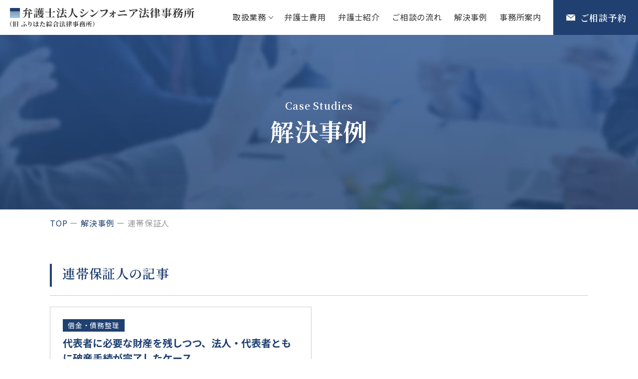

--- FILE ---
content_type: text/html; charset=UTF-8
request_url: https://furihata-law.jp/case/case_tag/%E9%80%A3%E5%B8%AF%E4%BF%9D%E8%A8%BC%E4%BA%BA/
body_size: 20755
content:
<!DOCTYPE html>
<html lang="ja">
<head>
	<meta charset="utf-8">
	<meta http-equiv="X-UA-Compatible" content="IE=edge">
	<meta name="viewport" content="width=device-width, initial-scale=1.0">
	<!-- Google Tag Manager -->
	<script>(function(w,d,s,l,i){w[l]=w[l]||[];w[l].push({'gtm.start':
	new Date().getTime(),event:'gtm.js'});var f=d.getElementsByTagName(s)[0],
	j=d.createElement(s),dl=l!='dataLayer'?'&l='+l:'';j.async=true;j.src=
	'https://www.googletagmanager.com/gtm.js?id='+i+dl;f.parentNode.insertBefore(j,f);
	})(window,document,'script','dataLayer','GTM-K35JC97');</script>
	<!-- End Google Tag Manager -->
	<title>連帯保証人｜解決事例｜三重県津市の弁護士│弁護士法人シンフォニア法律事務所（旧 ふりはた綜合法律事務所）</title>
	<meta name="description" content="連帯保証人｜解決事例｜三重県津市で弁護士をお探しなら、弁護士法人シンフォニア法律事務所（旧 ふりはた綜合法律事務所）へご相談ください。離婚や相続問題、債務整理、交通事故など個人のご相談から、各種契約や負債処理など中小企業法務のご相談まで、幅広く柔軟に対応いたします。">
	<meta name="keywords" content="連帯保証人,解決事例,三重県,津市,弁護士,法律事務所">
	<meta name="format-detection" content="telephone=no">
	<link rel="icon" type="image/x-icon" href="https://furihata-law.jp/cms/wp-content/themes/furihata-law/img/common/favicon.ico">
	<link rel="apple-touch-icon" href="https://furihata-law.jp/cms/wp-content/themes/furihata-law/img/common/apple-touch-icon.png">
	<meta property="og:site_name" content="三重県津市の弁護士│弁護士法人シンフォニア法律事務所（旧 ふりはた綜合法律事務所）">
	<meta property="og:type" content="article">
	<meta property="og:url" content="https://furihata-law.jp/case/case_tag/%E9%80%A3%E5%B8%AF%E4%BF%9D%E8%A8%BC%E4%BA%BA/">
	<meta property="og:image" content="https://furihata-law.jp/cms/wp-content/themes/furihata-law/img/common/ogp.png">
	<meta property="og:title" content="連帯保証人｜解決事例｜三重県津市の弁護士│弁護士法人シンフォニア法律事務所（旧 ふりはた綜合法律事務所）">
	<meta property="og:description" content="連帯保証人｜解決事例｜三重県津市で弁護士をお探しなら、弁護士法人シンフォニア法律事務所（旧 ふりはた綜合法律事務所）へご相談ください。離婚や相続問題、債務整理、交通事故など個人のご相談から、各種契約や負債処理など中小企業法務のご相談まで、幅広く柔軟に対応いたします。">
	<meta name="twitter:card" content="summary_large_image">
	<meta name="twitter:title" content="連帯保証人｜解決事例｜三重県津市の弁護士│弁護士法人シンフォニア法律事務所（旧 ふりはた綜合法律事務所）">
	<meta name="twitter:description" content="連帯保証人｜解決事例｜三重県津市で弁護士をお探しなら、弁護士法人シンフォニア法律事務所（旧 ふりはた綜合法律事務所）へご相談ください。離婚や相続問題、債務整理、交通事故など個人のご相談から、各種契約や負債処理など中小企業法務のご相談まで、幅広く柔軟に対応いたします。">
	<meta name="twitter:image" content="https://furihata-law.jp/cms/wp-content/themes/furihata-law/img/common/ogp.png">
	<link rel="stylesheet" href="https://fonts.googleapis.com/css2?family=Noto+Sans+JP:wght@400;700&family=Noto+Serif+JP:wght@600;700&display=swap">
		<link href="https://furihata-law.jp/cms/wp-content/themes/furihata-law/css/style.css" rel="stylesheet">
	<link rel="canonical" href="https://furihata-law.jp/case/case_tag/%E9%80%A3%E5%B8%AF%E4%BF%9D%E8%A8%BC%E4%BA%BA/">
		<meta name='robots' content='max-image-preview:large' />
<link rel='stylesheet' id='wp-block-library-css' href='https://furihata-law.jp/cms/wp-includes/css/dist/block-library/style.min.css?ver=6.5.7' type='text/css' media='all' />
<style id='classic-theme-styles-inline-css' type='text/css'>
/*! This file is auto-generated */
.wp-block-button__link{color:#fff;background-color:#32373c;border-radius:9999px;box-shadow:none;text-decoration:none;padding:calc(.667em + 2px) calc(1.333em + 2px);font-size:1.125em}.wp-block-file__button{background:#32373c;color:#fff;text-decoration:none}
</style>
<style id='global-styles-inline-css' type='text/css'>
body{--wp--preset--color--black: #000000;--wp--preset--color--cyan-bluish-gray: #abb8c3;--wp--preset--color--white: #ffffff;--wp--preset--color--pale-pink: #f78da7;--wp--preset--color--vivid-red: #cf2e2e;--wp--preset--color--luminous-vivid-orange: #ff6900;--wp--preset--color--luminous-vivid-amber: #fcb900;--wp--preset--color--light-green-cyan: #7bdcb5;--wp--preset--color--vivid-green-cyan: #00d084;--wp--preset--color--pale-cyan-blue: #8ed1fc;--wp--preset--color--vivid-cyan-blue: #0693e3;--wp--preset--color--vivid-purple: #9b51e0;--wp--preset--gradient--vivid-cyan-blue-to-vivid-purple: linear-gradient(135deg,rgba(6,147,227,1) 0%,rgb(155,81,224) 100%);--wp--preset--gradient--light-green-cyan-to-vivid-green-cyan: linear-gradient(135deg,rgb(122,220,180) 0%,rgb(0,208,130) 100%);--wp--preset--gradient--luminous-vivid-amber-to-luminous-vivid-orange: linear-gradient(135deg,rgba(252,185,0,1) 0%,rgba(255,105,0,1) 100%);--wp--preset--gradient--luminous-vivid-orange-to-vivid-red: linear-gradient(135deg,rgba(255,105,0,1) 0%,rgb(207,46,46) 100%);--wp--preset--gradient--very-light-gray-to-cyan-bluish-gray: linear-gradient(135deg,rgb(238,238,238) 0%,rgb(169,184,195) 100%);--wp--preset--gradient--cool-to-warm-spectrum: linear-gradient(135deg,rgb(74,234,220) 0%,rgb(151,120,209) 20%,rgb(207,42,186) 40%,rgb(238,44,130) 60%,rgb(251,105,98) 80%,rgb(254,248,76) 100%);--wp--preset--gradient--blush-light-purple: linear-gradient(135deg,rgb(255,206,236) 0%,rgb(152,150,240) 100%);--wp--preset--gradient--blush-bordeaux: linear-gradient(135deg,rgb(254,205,165) 0%,rgb(254,45,45) 50%,rgb(107,0,62) 100%);--wp--preset--gradient--luminous-dusk: linear-gradient(135deg,rgb(255,203,112) 0%,rgb(199,81,192) 50%,rgb(65,88,208) 100%);--wp--preset--gradient--pale-ocean: linear-gradient(135deg,rgb(255,245,203) 0%,rgb(182,227,212) 50%,rgb(51,167,181) 100%);--wp--preset--gradient--electric-grass: linear-gradient(135deg,rgb(202,248,128) 0%,rgb(113,206,126) 100%);--wp--preset--gradient--midnight: linear-gradient(135deg,rgb(2,3,129) 0%,rgb(40,116,252) 100%);--wp--preset--font-size--small: 13px;--wp--preset--font-size--medium: 20px;--wp--preset--font-size--large: 36px;--wp--preset--font-size--x-large: 42px;--wp--preset--spacing--20: 0.44rem;--wp--preset--spacing--30: 0.67rem;--wp--preset--spacing--40: 1rem;--wp--preset--spacing--50: 1.5rem;--wp--preset--spacing--60: 2.25rem;--wp--preset--spacing--70: 3.38rem;--wp--preset--spacing--80: 5.06rem;--wp--preset--shadow--natural: 6px 6px 9px rgba(0, 0, 0, 0.2);--wp--preset--shadow--deep: 12px 12px 50px rgba(0, 0, 0, 0.4);--wp--preset--shadow--sharp: 6px 6px 0px rgba(0, 0, 0, 0.2);--wp--preset--shadow--outlined: 6px 6px 0px -3px rgba(255, 255, 255, 1), 6px 6px rgba(0, 0, 0, 1);--wp--preset--shadow--crisp: 6px 6px 0px rgba(0, 0, 0, 1);}:where(.is-layout-flex){gap: 0.5em;}:where(.is-layout-grid){gap: 0.5em;}body .is-layout-flex{display: flex;}body .is-layout-flex{flex-wrap: wrap;align-items: center;}body .is-layout-flex > *{margin: 0;}body .is-layout-grid{display: grid;}body .is-layout-grid > *{margin: 0;}:where(.wp-block-columns.is-layout-flex){gap: 2em;}:where(.wp-block-columns.is-layout-grid){gap: 2em;}:where(.wp-block-post-template.is-layout-flex){gap: 1.25em;}:where(.wp-block-post-template.is-layout-grid){gap: 1.25em;}.has-black-color{color: var(--wp--preset--color--black) !important;}.has-cyan-bluish-gray-color{color: var(--wp--preset--color--cyan-bluish-gray) !important;}.has-white-color{color: var(--wp--preset--color--white) !important;}.has-pale-pink-color{color: var(--wp--preset--color--pale-pink) !important;}.has-vivid-red-color{color: var(--wp--preset--color--vivid-red) !important;}.has-luminous-vivid-orange-color{color: var(--wp--preset--color--luminous-vivid-orange) !important;}.has-luminous-vivid-amber-color{color: var(--wp--preset--color--luminous-vivid-amber) !important;}.has-light-green-cyan-color{color: var(--wp--preset--color--light-green-cyan) !important;}.has-vivid-green-cyan-color{color: var(--wp--preset--color--vivid-green-cyan) !important;}.has-pale-cyan-blue-color{color: var(--wp--preset--color--pale-cyan-blue) !important;}.has-vivid-cyan-blue-color{color: var(--wp--preset--color--vivid-cyan-blue) !important;}.has-vivid-purple-color{color: var(--wp--preset--color--vivid-purple) !important;}.has-black-background-color{background-color: var(--wp--preset--color--black) !important;}.has-cyan-bluish-gray-background-color{background-color: var(--wp--preset--color--cyan-bluish-gray) !important;}.has-white-background-color{background-color: var(--wp--preset--color--white) !important;}.has-pale-pink-background-color{background-color: var(--wp--preset--color--pale-pink) !important;}.has-vivid-red-background-color{background-color: var(--wp--preset--color--vivid-red) !important;}.has-luminous-vivid-orange-background-color{background-color: var(--wp--preset--color--luminous-vivid-orange) !important;}.has-luminous-vivid-amber-background-color{background-color: var(--wp--preset--color--luminous-vivid-amber) !important;}.has-light-green-cyan-background-color{background-color: var(--wp--preset--color--light-green-cyan) !important;}.has-vivid-green-cyan-background-color{background-color: var(--wp--preset--color--vivid-green-cyan) !important;}.has-pale-cyan-blue-background-color{background-color: var(--wp--preset--color--pale-cyan-blue) !important;}.has-vivid-cyan-blue-background-color{background-color: var(--wp--preset--color--vivid-cyan-blue) !important;}.has-vivid-purple-background-color{background-color: var(--wp--preset--color--vivid-purple) !important;}.has-black-border-color{border-color: var(--wp--preset--color--black) !important;}.has-cyan-bluish-gray-border-color{border-color: var(--wp--preset--color--cyan-bluish-gray) !important;}.has-white-border-color{border-color: var(--wp--preset--color--white) !important;}.has-pale-pink-border-color{border-color: var(--wp--preset--color--pale-pink) !important;}.has-vivid-red-border-color{border-color: var(--wp--preset--color--vivid-red) !important;}.has-luminous-vivid-orange-border-color{border-color: var(--wp--preset--color--luminous-vivid-orange) !important;}.has-luminous-vivid-amber-border-color{border-color: var(--wp--preset--color--luminous-vivid-amber) !important;}.has-light-green-cyan-border-color{border-color: var(--wp--preset--color--light-green-cyan) !important;}.has-vivid-green-cyan-border-color{border-color: var(--wp--preset--color--vivid-green-cyan) !important;}.has-pale-cyan-blue-border-color{border-color: var(--wp--preset--color--pale-cyan-blue) !important;}.has-vivid-cyan-blue-border-color{border-color: var(--wp--preset--color--vivid-cyan-blue) !important;}.has-vivid-purple-border-color{border-color: var(--wp--preset--color--vivid-purple) !important;}.has-vivid-cyan-blue-to-vivid-purple-gradient-background{background: var(--wp--preset--gradient--vivid-cyan-blue-to-vivid-purple) !important;}.has-light-green-cyan-to-vivid-green-cyan-gradient-background{background: var(--wp--preset--gradient--light-green-cyan-to-vivid-green-cyan) !important;}.has-luminous-vivid-amber-to-luminous-vivid-orange-gradient-background{background: var(--wp--preset--gradient--luminous-vivid-amber-to-luminous-vivid-orange) !important;}.has-luminous-vivid-orange-to-vivid-red-gradient-background{background: var(--wp--preset--gradient--luminous-vivid-orange-to-vivid-red) !important;}.has-very-light-gray-to-cyan-bluish-gray-gradient-background{background: var(--wp--preset--gradient--very-light-gray-to-cyan-bluish-gray) !important;}.has-cool-to-warm-spectrum-gradient-background{background: var(--wp--preset--gradient--cool-to-warm-spectrum) !important;}.has-blush-light-purple-gradient-background{background: var(--wp--preset--gradient--blush-light-purple) !important;}.has-blush-bordeaux-gradient-background{background: var(--wp--preset--gradient--blush-bordeaux) !important;}.has-luminous-dusk-gradient-background{background: var(--wp--preset--gradient--luminous-dusk) !important;}.has-pale-ocean-gradient-background{background: var(--wp--preset--gradient--pale-ocean) !important;}.has-electric-grass-gradient-background{background: var(--wp--preset--gradient--electric-grass) !important;}.has-midnight-gradient-background{background: var(--wp--preset--gradient--midnight) !important;}.has-small-font-size{font-size: var(--wp--preset--font-size--small) !important;}.has-medium-font-size{font-size: var(--wp--preset--font-size--medium) !important;}.has-large-font-size{font-size: var(--wp--preset--font-size--large) !important;}.has-x-large-font-size{font-size: var(--wp--preset--font-size--x-large) !important;}
.wp-block-navigation a:where(:not(.wp-element-button)){color: inherit;}
:where(.wp-block-post-template.is-layout-flex){gap: 1.25em;}:where(.wp-block-post-template.is-layout-grid){gap: 1.25em;}
:where(.wp-block-columns.is-layout-flex){gap: 2em;}:where(.wp-block-columns.is-layout-grid){gap: 2em;}
.wp-block-pullquote{font-size: 1.5em;line-height: 1.6;}
</style>
<script type="text/javascript" src="https://furihata-law.jp/cms/wp-includes/js/jquery/jquery.min.js?ver=3.7.1" id="jquery-core-js"></script>
<script type="text/javascript" src="https://furihata-law.jp/cms/wp-includes/js/jquery/jquery-migrate.min.js?ver=3.4.1" id="jquery-migrate-js"></script>
</head>
<body id="case">
<!-- Google Tag Manager (noscript) -->
<noscript><iframe src="https://www.googletagmanager.com/ns.html?id=GTM-K35JC97"
height="0" width="0" style="display:none;visibility:hidden"></iframe></noscript>
<!-- End Google Tag Manager (noscript) -->
<div class="js-media-query u-media-query"></div>
<div class="js-nav-overlay l-nav-overlay"></div>
<div class="l-wrapper">
	<header class="js-header l-header">
		<div class="l-header-info">
			<div class="l-header-info__inner">
								<p class="l-header-info__logo"><a href="https://furihata-law.jp/" class="l-header-info__logo-link u-font-serif u-alpha"><svg viewBox="0 0 285.4 30" version="1.1" class="logo01" xmlns="http://www.w3.org/2000/svg" xmlns:xlink="http://www.w3.org/1999/xlink" x="0px" y="0px" style="enable-background:new 0 0 285.4 30;" xml:space="preserve" aria-label="弁護士法人シンフォニア法律事務所（旧 ふりはた綜合法律事務所）">
	<rect class="logo01-blue01" width="15.4" height="5.8"/>
	<rect y="6.7" class="logo01-blue01" width="15.4" height="1"/>
	<rect y="8.7" class="logo01-blue02" width="15.4" height="1"/>
	<rect y="10.6" class="logo01-blue03" width="15.4" height="1"/>
	<rect y="12.5" class="logo01-blue04" width="15.4" height="1"/>
	<rect y="14.4" class="logo01-blue05" width="15.4" height="1"/>
	<path class="logo01-black" d="M32.9,7.2c0,0,1.2,1,2,1.7c0,0.2-0.2,0.3-0.5,0.3h-3.8v6.1c0,0.2-0.9,0.6-1.6,0.6h-0.4V9.1h-3c-0.2,2.6-1.3,5.4-5.9,6.7l-0.1-0.2c2.5-1.2,4.2-3.7,4.1-6.5h-4.3l-0.1-0.5h4.5V5.5l2.5,0.2c0,0.2-0.2,0.4-0.6,0.4v2.4h2.9V5.4l2.6,0.2c0,0.2-0.1,0.4-0.6,0.5v2.5h1.2L32.9,7.2z M20.4,3.7c0.7,0,1.8,0,3.1-0.1c0.6-1.2,1-2.4,1.4-3.6l2.8,0.7c-0.1,0.2-0.3,0.4-0.7,0.3c-0.7,0.9-1.5,1.7-2.4,2.5c1.7-0.1,3.8-0.2,5.9-0.3c-0.5-0.6-1.2-1.2-1.8-1.7l0.1-0.1c6.1,1,5.2,5.1,3.2,4c-0.3-0.6-0.7-1.2-1.1-1.7c-2.2,0.5-5.2,1.1-9.3,1.8c-0.1,0.2-0.3,0.3-0.5,0.4L20.4,3.7z"/>
	<path class="logo01-black" d="M41.6,2.3c0,0,1,0.8,1.6,1.3c0,0.2-0.2,0.2-0.5,0.2h-5.9l-0.1-0.5h4L41.6,2.3z M41,4.5c0,0,0.9,0.8,1.5,1.3C42.4,6,42.2,6.1,42,6.1h-4.5l-0.1-0.5h2.8L41,4.5z M37.4,7.8h2.8L41,6.7c0,0,0.9,0.7,1.5,1.3c-0.1,0.2-0.2,0.3-0.5,0.3h-4.5L37.4,7.8z M42.2,14.6c-0.4,0.3-0.9,0.5-1.4,0.5h-0.3v-1H39v1.1c0,0.2-0.7,0.5-1.4,0.5h-0.3V9.3l1.7,0.7h1.3l0.8-0.9l1.7,1.3c-0.2,0.2-0.4,0.3-0.6,0.3L42.2,14.6z M37.5,1.8l-0.1-0.5H40l0.9-1.1c0,0,1,0.8,1.6,1.3c0,0.2-0.2,0.3-0.5,0.3L37.5,1.8z M40.5,10.5H39v3.1h1.5L40.5,10.5z M51.9,11.3c-0.1,0.2-0.3,0.2-0.7,0.2c-0.5,0.7-1.2,1.4-1.9,1.9c1.1,0.2,2.2,0.4,3.3,0.5V14c-0.8,0.3-1.3,0.9-1.4,1.7c-1.3-0.3-2.6-0.7-3.8-1.4c-1.7,0.7-3.6,1.2-5.4,1.4l-0.1-0.2c1.6-0.4,3.1-1,4.5-1.8c-0.8-0.7-1.5-1.5-2-2.5h-1.4l-0.1-0.5h6.2l1.1-1L51.9,11.3z M42.6,1.5h2.1V0.1l2.2,0.2c0,0.2-0.2,0.3-0.5,0.4v0.9h1.7V0.1l2.2,0.2c0,0.2-0.1,0.3-0.5,0.4v0.9h0.4L51,0.4c0,0,0.9,0.8,1.5,1.3c0,0.2-0.2,0.3-0.5,0.3h-2.3v0.7C49.4,2.9,48.9,3,48.4,3h-0.3V2h-1.7v0.7c0,0.1-0.6,0.3-1.2,0.4l1.1,0.4c-0.1,0.2-0.3,0.3-0.7,0.3l-0.4,0.6l0.2,0.1h1.5c0.1-0.5,0.2-1.1,0.3-1.6l2.4,0.4c-0.1,0.3-0.3,0.4-0.6,0.4c-0.3,0.2-0.7,0.5-1.1,0.7h2l0.8-1c0,0,0.9,0.7,1.5,1.2c0,0.2-0.2,0.3-0.4,0.3h-3V6h0.9l0.8-1c0,0,0.9,0.7,1.4,1.2c-0.1,0.2-0.2,0.3-0.4,0.3h-2.7v1.1h0.9l0.8-0.9c0,0,0.9,0.7,1.4,1.2C51.7,8,51.5,8,51.3,8h-2.7v1.1h1.5l0.8-1.1c0,0,1,0.7,1.6,1.3c0,0.2-0.2,0.3-0.4,0.3h-6.8V10c-0.3,0.4-0.8,0.6-1.4,0.5h-0.3V6.3c-0.4,0.4-0.8,0.7-1.3,1.1l-0.2-0.2c0.9-1.4,1.6-2.9,2.1-4.5l0.5,0.2V2h-2L42.6,1.5z M44.9,11.2c0.8,0.7,1.7,1.3,2.7,1.7c0.6-0.5,1.1-1,1.5-1.7H44.9z M45.2,6h1.7V4.9h-1.7V6z M46.9,6.5h-1.7v1.1h1.7V6.5z M46.9,8h-1.7v1.1h1.7V8z"/>
	<path class="logo01-black" d="M67.8,4.7c0,0,1.3,1,2.2,1.7c0,0.2-0.2,0.3-0.5,0.3h-6.2v7.7h2.5l1.2-1.5c0,0,1.4,1,2.2,1.7c0,0.2-0.3,0.3-0.5,0.3H55.5l-0.1-0.5H61V6.7h-6.5l-0.1-0.5H61V0.3l2.8,0.3c0,0.3-0.2,0.4-0.6,0.5v5.2h3.3L67.8,4.7z"/>
	<path class="logo01-black" d="M71.9,4.1c4.5,0.2,3.2,3.6,1.5,2.5c-0.3-0.9-0.9-1.8-1.6-2.4L71.9,4.1z M77.5,2.7c-0.7,2.2-2,6.2-2.3,7.2c-0.2,0.5-0.3,1.1-0.3,1.6c0,0.9,0.7,1.4,0.7,2.9c0,0.7-0.6,1.4-1.3,1.4c0,0-0.1,0-0.1,0c-0.4,0-0.8-0.2-0.9-0.9c0.3-1.7,0.2-3.2-0.2-3.5c-0.3-0.2-0.6-0.3-0.9-0.3v-0.3H73c0.3,0,0.3,0,0.5-0.4c0.4-0.7,0.4-0.7,3.7-7.9L77.5,2.7z M73.3,0.4C77.9,0.6,76.7,4,74.9,3c-0.4-1-1-1.9-1.8-2.6L73.3,0.4z M82.7,8.1c-1,1.7-2.1,3.3-3.5,4.8c1.5-0.1,3.4-0.2,5.4-0.3c-0.5-1-1.1-1.9-1.7-2.8l0.2-0.1c6.3,2.6,4.7,7,2.5,5.4c-0.2-0.7-0.4-1.3-0.7-2c-1.7,0.5-3.9,1.2-7.1,2c-0.1,0.2-0.3,0.3-0.5,0.4l-1-2.5c0.6,0,1.4,0,2.3-0.1c0.6-1.6,1.1-3.2,1.5-4.8h-3.5l-0.1-0.4h4.2V4.3h-3.4l-0.1-0.5h3.5V0.2l2.6,0.2c0,0.2-0.2,0.4-0.6,0.5v3h1.7l1.1-1.4c0,0,1.2,1,1.9,1.6c-0.1,0.2-0.2,0.3-0.5,0.3h-4.1v3.3h2l1.1-1.5c0,0,1.2,1,1.9,1.7c-0.1,0.2-0.2,0.3-0.5,0.3L82.7,8.1z"/>
	<path class="logo01-black" d="M98.2,0.6c0,0.3-0.2,0.4-0.6,0.5c0.4,6.4,1.9,10.3,7.6,12.4l0,0.2c-1,0.2-1.7,1-1.9,2c-4.2-2.2-5.5-6.2-5.9-11.5c-0.3,4.3-1.5,8.6-7.8,11.6l-0.2-0.2c6.1-4.5,6-9.9,6-15.2L98.2,0.6z"/>
	<path class="logo01-black" d="M108,5.8l0.1-0.3c0.8,0,1.5,0.2,2.2,0.3c1.2,0.3,2.3,1,2.3,2c0,0.5-0.3,0.9-0.8,0.9c0,0-0.1,0-0.1,0c-0.8,0-1.1-0.7-1.9-1.4C109.4,6.7,108.7,6.2,108,5.8 M121.4,4.6l0.3,0.2c-1.7,3.4-5.5,6.8-9.1,9c-0.6,0.3-0.8,0.9-1.3,0.9c-0.9-0.2-1.8-0.7-2.3-1.5c-0.3-0.5-0.4-1.1-0.4-1.7l0.2-0.1c0.4,0.4,0.9,1,1.6,1C112.2,12.4,118.6,8.1,121.4,4.6 M110.2,2.3l0.1-0.3c0.8,0,1.6,0.1,2.4,0.3c1.2,0.3,2.1,0.9,2.1,1.9c0,0.5-0.4,0.9-0.8,0.9c-0.8,0-1.1-0.7-2-1.5C111.4,3.1,110.8,2.7,110.2,2.3"/>
	<path class="logo01-black" d="M124.4,2.5c2.3,0.3,5.1,1.3,5.1,3c0,0.6-0.4,1.1-1,1.1c0,0,0,0,0,0c-0.5,0-0.9-0.3-1.3-0.9c-0.7-1.2-1.7-2.2-2.8-2.9L124.4,2.5z M136.9,4.1l0.3,0.2c-2.1,3.7-5.1,6.9-8.8,9c-0.5,0.3-0.8,0.9-1.2,0.9c-1-0.1-1.9-0.8-2.5-1.7c-0.2-0.5-0.4-1-0.4-1.5l0.2-0.1c0.4,0.4,1,1,1.6,1C127.9,11.9,134.5,7.4,136.9,4.1"/>
	<path class="logo01-black" d="M141.4,3.5c2.2-0.1,4.3-0.3,6.5-0.7c0.7-0.2,0.9-0.5,1.4-0.5c0.8,0,2.5,1.5,2.5,2.1c0,0.6-0.7,0.9-1,1.4c-2,4.4-5.9,7.7-10.5,9l-0.2-0.3c4.6-2.4,7.9-6.6,8.7-10.2c0-0.2,0-0.2-0.1-0.2c-1.9,0.2-3.9,0.5-5.8,1c-0.4,0.1-0.8,0.5-1.2,0.5c-0.8,0-1.7-1.1-1.8-1.7c-0.1-0.4-0.1-0.8-0.1-1.2l0.2-0.1C140.3,3.1,140.8,3.4,141.4,3.5"/>
	<path class="logo01-black" d="M158.1,4.7c0.4-0.2,0.8-0.3,1.2-0.4c0.8,0,1.7,0.6,1.7,1c0,0.3-0.2,0.4-0.3,0.8c-0.1,0.3-0.1,0.7-0.1,1.1c0.6-0.1,1.1-0.2,1.7-0.4c0.6,0,1.7,0.7,1.7,1.1c0,0.3-0.2,0.6-0.5,0.6c0,0,0,0,0,0c-0.9-0.1-1.9-0.1-2.8-0.1c0,1,0,2.6,0.1,3.5c0,0.5,0.1,1.1,0.1,1.7c0,0.9-0.7,1.7-1.2,1.7s-0.6-0.6-1-1c-0.4-0.4-0.9-0.7-1.4-0.9l0.1-0.2c0.6,0.1,1.1,0.1,1.7,0.1c0.2,0,0.3-0.1,0.3-0.3c0-0.4,0-1.4,0-2.7c-1.6,1.9-3.8,3.3-6.2,4l-0.1-0.2c2.3-1.4,4.1-3.3,5.5-5.6c-0.6,0.1-1.2,0.3-1.6,0.4c-0.5,0.2-1,0.3-1.5,0.4c-0.5,0-1.2-0.8-1.4-1.3c-0.1-0.3-0.1-0.6-0.1-0.8l0.1-0.1c0.3,0.3,0.7,0.6,1.2,0.6c1,0,2.7-0.3,4-0.4c0-0.5,0-1.1,0-1.5c0-0.2-0.1-0.4-0.3-0.6c-0.2-0.2-0.5-0.3-0.7-0.4L158.1,4.7z"/>
	<path class="logo01-black" d="M166.6,10l0.3-0.1c0.4,0.5,1,0.8,1.6,0.8c1.1,0,6.4-0.6,8.7-0.8c0.5-0.1,1-0.2,1.5-0.3c0.9,0,2.5,1.1,2.5,1.7c0,0.4-0.3,0.8-0.7,0.8c0,0,0,0-0.1,0c-1.5-0.3-3-0.5-4.4-0.6c-1.8,0-3.6,0.2-5.4,0.7c-0.6,0.2-1.2,0.4-1.9,0.5c-0.7,0-1.6-1.1-1.9-1.6C166.7,10.8,166.6,10.4,166.6,10 M177.7,5.7c-2.1,0.2-6,0.7-6.7,0.7c-0.6-0.1-1.1-0.5-1.4-1.1c-0.2-0.4-0.4-0.8-0.5-1.3l0.2-0.1c0.5,0.5,1.2,0.8,1.9,0.8c1.1,0,2.2-0.2,3.3-0.4c0.6-0.2,1.2-0.4,1.8-0.7c0.9,0,2.3,0.6,2.3,1.2C178.5,5.3,178.1,5.7,177.7,5.7C177.7,5.7,177.7,5.7,177.7,5.7"/>
	<path class="logo01-black" d="M184.8,2.3c0.5,0.5,0.7,0.8,1.2,0.8c1.5,0,7-0.6,8.2-0.8c0.6-0.1,0.9-0.4,1.3-0.4c0.6,0,2.3,1.5,2.3,2.2c0,0.6-0.9,0.6-1.3,0.9c-0.7,0.4-2,1.1-3.4,1.8c0,0.1,0,0.3,0,0.4c-1.3,3.6-4,6.5-7.5,8l-0.2-0.3c3.2-2.2,5.4-6.5,5.4-7.6c0-0.5-0.6-0.8-1.3-1.1l0-0.3c0.4-0.1,0.8-0.1,1.2-0.1c0.6,0,1.3,0.2,1.8,0.5c0.9-0.7,1.7-1.5,2.3-2.5c0.2-0.3,0.1-0.4-0.3-0.4c-2.2,0.3-4.4,0.7-6.6,1.2c-0.7,0.2-0.9,0.6-1.4,0.6c-0.8-0.2-1.5-0.8-1.8-1.6c-0.1-0.4-0.2-0.9-0.1-1.3L184.8,2.3z"/>
	<path class="logo01-black" d="M199.4,4.1c4.5,0.2,3.2,3.6,1.5,2.5c-0.3-0.9-0.9-1.8-1.6-2.4L199.4,4.1z M205,2.7c-0.7,2.2-2,6.2-2.3,7.2c-0.2,0.5-0.3,1.1-0.3,1.6c0,0.9,0.7,1.4,0.7,2.9c0,0.7-0.6,1.4-1.3,1.4c0,0-0.1,0-0.1,0c-0.4,0-0.8-0.2-0.9-0.9c0.3-1.7,0.2-3.2-0.2-3.5c-0.3-0.2-0.6-0.3-0.9-0.3v-0.3h0.8c0.3,0,0.3,0,0.5-0.4c0.4-0.7,0.4-0.7,3.7-7.9L205,2.7z M200.7,0.4c4.7,0.2,3.5,3.7,1.6,2.7c-0.4-1-1-1.9-1.8-2.6L200.7,0.4z M210.2,8.1c-1,1.7-2.1,3.3-3.5,4.8c1.5-0.1,3.4-0.2,5.4-0.3c-0.5-1-1.1-1.9-1.7-2.8l0.2-0.1c6.3,2.6,4.7,7,2.5,5.4c-0.2-0.7-0.4-1.3-0.7-2c-1.7,0.5-3.9,1.2-7.1,2c-0.1,0.2-0.3,0.3-0.5,0.4l-1-2.5c0.6,0,1.4,0,2.3-0.1c0.6-1.6,1.1-3.2,1.5-4.8H204l-0.1-0.4h4.2V4.3h-3.4l-0.1-0.5h3.5V0.2l2.6,0.2c0,0.2-0.2,0.4-0.6,0.5v3h1.7l1.1-1.4c0,0,1.2,1,1.9,1.6c-0.1,0.2-0.2,0.3-0.5,0.3h-4.1v3.3h2l1.1-1.5c0,0,1.2,1,1.9,1.7c-0.1,0.2-0.2,0.3-0.5,0.3L210.2,8.1z"/>
	<path class="logo01-black" d="M228.9,8.3V7.7h-1.7v2h1.9l1-1.3c0,0,1.1,0.9,1.8,1.5c-0.1,0.2-0.2,0.3-0.5,0.3h-4.3v2h2.5l1-1.3c0,0,1.2,0.9,1.9,1.6c-0.1,0.2-0.2,0.3-0.5,0.3h-4.9v2.4c0,0.2-0.8,0.7-1.5,0.7h-0.4v-3.1h-3.9l-0.1-0.5h4.1v-2h-3.5l-0.1-0.5h3.6v-2h-3.1l-0.1-0.5h3.2V5.2h-3.6c-0.3,0.4-0.7,0.9-1.1,1.4l0.7,0.2c-0.1,0.2-0.2,0.3-0.5,0.3v8c-0.4,0.4-1,0.6-1.6,0.6h-0.4V8.3c-0.6,0.6-1.3,1.1-2,1.5l-0.2-0.2c1.5-1.9,2.7-4,3.5-6.3l2.4,1.2c0,0,0,0.1-0.1,0.1h2.7v-2h-3l-0.1-0.5h3.1V0.1l2.5,0.3c-0.1,0.2-0.2,0.4-0.6,0.5v1.4h1.5l0.9-1l1.9,1.4c-0.2,0.2-0.4,0.3-0.7,0.4v1.7h0.1l0.7-1.1c0,0,0.8,0.8,1.2,1.3c-0.1,0.2-0.2,0.3-0.4,0.3h-1.6v2.7c-0.5,0.3-1,0.4-1.6,0.5L228.9,8.3z M222.2,1.3c-0.1,0.1-0.2,0.3-0.6,0.2c-1.4,1.4-2.9,2.5-4.6,3.4l-0.2-0.2c1.2-1.4,2.3-3,3.1-4.7L222.2,1.3z M227.2,4.7h1.7v-2h-1.7V4.7z M228.9,5.2h-1.7v2.1h1.7V5.2z"/>
	<path class="logo01-black" d="M248.7,8.6c0,0,1,0.9,1.6,1.5c0,0.2-0.2,0.3-0.5,0.3h-2.1v2.5c-0.5,0.3-1,0.5-1.6,0.5h-0.3v-1h-2.7v1.2c0,1.3-0.3,2-2.7,2.2c0-0.5-0.2-0.9-0.5-1.3c-0.5-0.4-1.1-0.6-1.7-0.6v-0.2c0,0,2.1,0.1,2.5,0.1c0.3,0,0.4-0.1,0.4-0.3v-1.1h-4.9l-0.1-0.5h5.1v-1.5h-6.6l-0.1-0.5h6.7V8.3h-4.8l-0.1-0.5h4.9V6.4h-2.6v0.4c0,0.2-0.9,0.6-1.7,0.6h-0.3V2.9l2.1,0.8h2.5V2.4h-6.6l-0.1-0.5h6.7V0l2.6,0.2c0,0.3-0.2,0.4-0.6,0.5v1.2h3.6l1.1-1.4c0,0,1.2,0.9,2,1.6c0,0.2-0.2,0.3-0.5,0.3h-6.3v1.3h2.6l0.9-1l1.9,1.4c-0.2,0.2-0.4,0.3-0.6,0.3v1.9c-0.5,0.3-1.1,0.5-1.7,0.5h-0.4V6.4h-2.7v1.5h2.5l0.9-1l1.8,1.4c-0.2,0.2-0.4,0.3-0.6,0.3v1.3h0.1L248.7,8.6z M241.2,4.2h-2.6v1.7h2.6V4.2z M243.2,5.9h2.7V4.2h-2.7V5.9z M243.2,9.9h2.7V8.3h-2.7V9.9z M245.9,10.4h-2.7v1.5h2.7V10.4z"/>
	<path class="logo01-black" d="M266.2,2.9c-0.5,1.1-1.2,2.1-2,2.9c1.2,0.5,2.5,0.8,3.8,0.9l0,0.2C267.3,7.3,267,8,267,8.7c-1.5-0.3-2.9-1-4.1-2c-0.5,0.3-1,0.6-1.6,0.9l2.3,0.2c0,0.2-0.2,0.4-0.6,0.4c0,0.5-0.1,0.9-0.2,1.4h1.8l1-0.9l1.7,1.4c-0.2,0.2-0.4,0.3-0.7,0.3c-0.2,2.8-0.5,4.2-1.3,4.8c-0.6,0.4-1.3,0.6-2,0.5c0.1-0.4-0.1-0.9-0.3-1.2c-0.4-0.3-0.9-0.5-1.4-0.6v-0.2c0.6,0.1,1.6,0.1,1.9,0.1c0.2,0,0.4,0,0.5-0.1c0.3-0.3,0.6-1.5,0.7-3.5h-2.1c-0.5,2.3-1.9,4.4-5.8,5.6l-0.1-0.2c2.2-1,3.7-3,4.1-5.4H258l-0.1-0.5h3C261,9,261,8.4,261,7.8c-1,0.4-2.1,0.8-3.1,1l-0.1-0.2c1.6-0.6,3.1-1.5,4.3-2.7c-0.5-0.7-1-1.5-1.4-2.3c-0.6,0.5-1.2,1-1.8,1.4l1.3,1.2c-0.2,0.1-0.4,0.2-0.7,0.2c-0.7,0.7-1.5,1.4-2.4,1.8L257,8.1c0.3-0.7,0.5-1.4,0.7-2.1h-1v7.3c0,1.3-0.3,2.2-2.4,2.4c0-0.5-0.1-1-0.4-1.4c-0.4-0.4-0.9-0.6-1.5-0.6v-0.2c0,0,1.7,0.1,2,0.1c0.3,0,0.4-0.1,0.4-0.3V9.5c-0.8,1.2-1.8,2.2-2.9,3l-0.2-0.2c1.3-1.9,2.3-4,2.7-6.3h-2.4L252,5.6h3.7c-0.1,0-0.1-0.1-0.2-0.1c-0.5-1-1.1-1.9-1.9-2.6l0.1-0.1c0.8,0,1.6,0.2,2.3,0.6c0.3-0.6,0.6-1.1,0.9-1.7h-4.4l-0.2-0.5h4.6l1-1l1.8,1.7C259.5,2,259.4,2,259,2.1c-0.8,0.6-1.7,1.1-2.6,1.6c0.9,0.7,0.7,1.7,0.1,1.9h1.2l0.9-1l0.2,0.2c1-1.4,1.7-3,2.1-4.7l2.4,0.8c-0.1,0.2-0.3,0.3-0.7,0.3c-0.2,0.4-0.4,0.8-0.7,1.2h3.1l1-1.4c0,0,1.1,1,1.8,1.6c0,0.2-0.2,0.3-0.5,0.3L266.2,2.9z M261.4,2.9c-0.1,0.2-0.3,0.3-0.4,0.5c0.5,0.7,1.1,1.3,1.8,1.8c0.5-0.7,0.9-1.4,1.2-2.2L261.4,2.9z"/>
	<path class="logo01-black" d="M274.8,10.1v-1h-2.3c0,2.5-1.1,5-3,6.7l-0.2-0.1c1.2-2.5,1.3-5.5,1.3-8.1v-4l2.2,0.9h1.8l0.9-0.9l1.8,1.4c-0.2,0.2-0.4,0.3-0.7,0.4v4.5c-0.5,0.3-1,0.4-1.5,0.4L274.8,10.1z M269.9,2.2l-0.1-0.5h5.2l1-1.4c0,0,1.1,0.9,1.8,1.6c0,0.2-0.2,0.3-0.5,0.3L269.9,2.2z M274.8,8.6V4.9h-2.2v2.6c0,0.4,0,0.7,0,1.1L274.8,8.6z M283.6,4.5c0,0,1.1,0.9,1.8,1.5c0,0.2-0.2,0.3-0.5,0.3h-1.3v8.9c0,0.1-0.6,0.5-1.6,0.5h-0.4V6.3h-1.8v0.1c0,3.1-0.4,7-4.8,9.4l-0.2-0.2c2.7-2.7,3.1-6,3.1-9.2V1.6l1.8,0.6c1.1-0.6,2.2-1.3,3.3-2.1l2.1,1.7c-0.2,0.2-0.6,0.2-1.1,0c-1.4,0.4-2.8,0.7-4.3,0.9v3.1h2.8L283.6,4.5z"/>
	<path class="logo01-black" d="M2.8,20.8L2.9,21c-1.3,1.1-2,2.7-2,4.4c-0.1,1.7,0.7,3.3,2,4.4L2.8,30C1.1,29.1,0,27.3,0,25.4C0,23.5,1.1,21.7,2.8,20.8"/>
	<path class="logo01-black" d="M4.9,21.1l1.5,0.1c0,0.1-0.1,0.2-0.3,0.3v7.9c0,0.1-0.5,0.4-0.9,0.4H4.9L4.9,21.1z M13,22c-0.1,0.1-0.3,0.2-0.5,0.2v7.1c-0.3,0.2-0.6,0.4-1,0.4h-0.2v-0.9H8.5v0.5c0,0.1-0.4,0.4-1,0.4H7.3v-8.5l1.2,0.5h2.7l0.6-0.7L13,22z M8.5,25.1h2.9V22H8.5V25.1z M11.4,25.4H8.5v3.2h2.9V25.4z"/>
	<path class="logo01-black" d="M20.4,21.6c0.5,0,1.1,0.1,1.6,0.3c0.7,0.3,1.2,0.9,1.2,1.6c0,0.5-0.7,0.4-1.1,0.4c-0.5,0-1.3,0.3-1.3,0.7c0,0.4,0.7,0.9,1.2,1.4c0.3-0.1,0.6-0.1,1-0.1c1,0,2,0.4,2.6,1.2c0.2,0.3,0.4,0.7,0.4,1.1c0,0.3-0.2,0.6-0.6,0.6c0,0,0,0,0,0c-0.3,0-0.5-0.2-0.6-0.7c-0.3-0.8-0.8-1.8-2-1.8c-0.1,0-0.3,0-0.4,0c0.5,0.4,0.8,1.1,0.8,1.7c0,0.7-0.4,1.2-1.3,1.2c-0.5,0-0.9-0.1-1.3-0.3c-0.4-0.1-0.8-0.3-1.2-0.5l-0.1,0.1c-0.3,0.3-0.5,0.9-0.9,0.9c-0.6-0.1-1.1-0.6-1.1-1.3c0-0.2,0-0.5,0.1-0.7l0.2,0c0.1,0.4,0.4,0.7,0.6,0.7c0.2,0,0.4-0.1,1.2-0.6c0.7-0.5,1.4-0.9,2.2-1.2c-0.5-0.6-0.9-1.1-0.9-1.6c0-0.5,0.9-1,1.3-1.3c0.2-0.1,0.2-0.3,0.1-0.4c-0.3-0.5-0.8-0.9-1.4-1.1L20.4,21.6z M21.5,26.6c-0.8,0.4-1.5,0.9-2.1,1.6c0.5,0.2,1.1,0.3,1.7,0.3c0.7,0,0.9-0.2,0.9-0.6C22,27.3,21.8,26.9,21.5,26.6"/>
	<path class="logo01-black" d="M28.3,21.1L28.3,21.1c0.3-0.1,0.5,0,0.8,0.1c0.5,0.2,0.9,0.7,0.9,1.1c0,0.2-0.1,0.5-0.2,0.7c-0.1,0.3-0.2,0.5-0.2,0.8c0,0.2,0.1,0.2,0.1,0c0.5-0.9,1.1-1.4,1.8-1.4c1.1,0,1.9,1,1.9,3.1c0,2.2-1.2,3.9-4.1,4.4l-0.1-0.2c1.9-0.6,3.1-2.4,3-4.4c0-1.7-0.4-2.4-0.9-2.4c-0.4,0-0.8,0.4-1.2,1c-0.3,0.6-0.4,1.2-0.4,1.8c0,0.5,0.1,0.8,0.1,1.2c0,0.3-0.2,0.5-0.4,0.5c0,0,0,0-0.1,0c-0.3,0-0.5-0.2-0.6-0.4c-0.1-0.3-0.2-0.7-0.2-1.1c0-0.9,0.4-2.6,0.4-3.2C28.9,22.1,28.7,21.6,28.3,21.1"/>
	<path class="logo01-black" d="M38.6,25.5c-0.2,0.5-0.5,1.5-0.6,1.8c-0.1,0.2-0.1,0.5-0.1,0.7c0,0.4,0.2,0.7,0.2,1c0,0.4-0.2,0.5-0.5,0.5c-0.3,0-0.5-0.2-0.7-0.4c-0.4-0.7-0.7-1.6-0.6-2.4c0-0.9,0.2-1.8,0.4-2.6c0.1-0.4,0.2-0.9,0.2-1.3c0-0.4-0.2-0.8-0.5-1.2l0.1-0.1c0.3,0.1,0.5,0.2,0.8,0.3c0.4,0.3,0.8,0.8,0.8,1.3c0,0.3-0.2,0.5-0.4,0.9c-0.5,0.8-0.7,1.7-0.8,2.6c0,0.2,0,0.5,0.1,0.7c0.1,0.1,0.2,0.2,0.3,0c0.2-0.4,0.8-1.4,1-1.9L38.6,25.5z M40.7,21.9c0.3-0.2,0.6-0.3,0.9-0.4c0.7,0,1.3,0.3,1.3,0.6c0,0.2-0.1,0.3-0.2,0.7c0,0.2-0.1,0.4-0.1,0.7c0.7-0.2,0.9-0.4,1-0.4c0.3,0,0.8,0.2,0.8,0.5c0,0.3-0.2,0.4-0.6,0.6c-0.4,0.1-0.8,0.2-1.2,0.3c0,0.1,0,0.3,0,0.4c0,0.8,0.1,1.5,0.1,2.1c0.6,0.2,1.2,0.5,1.6,0.9c0.2,0.2,0.3,0.4,0.3,0.6c0,0.3-0.2,0.5-0.4,0.5c-0.2,0-0.4-0.2-0.7-0.5c-0.2-0.2-0.5-0.4-0.8-0.6V28c0,0.9-0.6,1.4-1.9,1.4c-0.9,0-1.7-0.5-1.7-1.3c0-1,1-1.4,2.1-1.4c0.2,0,0.3,0,0.4,0c0-0.6-0.1-1.3-0.1-1.9v-0.2c-0.3,0-0.6,0.1-0.9,0.1c-0.6,0-1.1-0.1-1.6-1.2l0.1-0.1c0.4,0.3,0.8,0.4,1.3,0.4c0.4,0,0.7,0,1.1-0.1l0-1c0-0.4-0.1-0.4-0.2-0.5c-0.2-0.1-0.5-0.1-0.7-0.2L40.7,21.9z M41.8,27.5c-0.3-0.1-0.7-0.1-1-0.1c-0.5,0-1.1,0.2-1.1,0.6c0,0.4,0.4,0.5,0.9,0.5C41.6,28.5,41.8,28.2,41.8,27.5L41.8,27.5z"/>
	<path class="logo01-black" d="M49.8,23.1c0.4-0.1,0.7-0.3,1-0.4c0.1-0.1,0.3-0.2,0.4-0.2c0.2,0,0.7,0.1,0.7,0.5c0,0.3-0.2,0.4-0.9,0.7c-0.5,0.2-1,0.3-1.5,0.4c-0.1,0.4-0.2,0.9-0.4,1.3c-0.4,1.2-0.8,2.4-1.4,3.6c-0.2,0.3-0.3,0.5-0.7,0.5c-0.3,0-0.5-0.3-0.5-0.7s0.2-0.5,0.5-1c0.5-0.9,0.9-1.8,1.3-2.7c0.1-0.2,0.2-0.5,0.2-0.8c-0.3,0-0.5,0.1-0.8,0.1c-0.7,0-1.2-0.2-1.5-1.2l0.1-0.1c0.3,0.3,0.8,0.5,1.2,0.5c0.4,0,0.8,0,1.2-0.1c0.1-0.4,0.1-0.8,0.2-1.1c0-0.2,0-0.3-0.2-0.4c-0.2-0.1-0.4-0.2-0.6-0.3l0-0.2c0.3-0.1,0.5-0.2,0.8-0.2c0.6,0,1.2,0.3,1.2,0.6c0,0.3-0.2,0.4-0.4,1.2L49.8,23.1z M50.2,26.8c0,0.3,0.1,0.6,0.3,0.9c0.4,0.5,1.1,0.8,1.7,0.7c0.5,0,1-0.1,1.4-0.2c0.4,0,0.8,0.2,0.8,0.6c0,0.3-0.2,0.4-0.6,0.5c-0.5,0.1-0.9,0.2-1.4,0.1c-1.5,0-2.3-0.6-2.5-1.7c0-0.3,0-0.6,0-1L50.2,26.8z M50.6,24.9c0.6-0.4,1.3-0.6,2.1-0.6c0.4,0,0.9,0.1,1.3,0.3c0.2,0.1,0.4,0.3,0.4,0.6c0,0.3-0.2,0.4-0.6,0.4c-0.2,0-0.4,0-0.6,0.1c-0.4,0.1-0.8,0.2-1.2,0.3l-0.1-0.1c0.3-0.2,0.6-0.4,0.9-0.7c0-0.1,0-0.1,0-0.1c-0.3-0.1-0.6-0.1-0.8-0.1c-0.4,0-0.8,0.1-1.2,0.1L50.6,24.9z"/>
	<path class="logo01-black" d="M58.5,25.3v4.3C58.3,29.9,58,30,57.7,30h-0.2v-3c0,0-0.1,0-0.1,0c-0.2,0.8-0.6,1.6-1.2,2.3L56,29.2c0.3-0.9,0.5-1.8,0.5-2.7l1,0.2v-1l-0.8,0.3c-0.1,0.1-0.2,0.2-0.3,0.2L56,25.1c0.3,0,0.6,0,1.1,0c0.5-1,1-2.2,1.4-3.1l1.4,0.5c-0.1,0.1-0.2,0.2-0.4,0.2c-0.6,0.8-1.2,1.6-1.9,2.4c0.4,0,0.8,0,1.3-0.1c-0.1-0.3-0.2-0.5-0.3-0.8l0.1,0c2.2,0.8,1.2,2.5,0.4,1.7c0-0.2,0-0.4-0.1-0.7L58.5,25.3z M58.8,21.3c0,0.1-0.2,0.2-0.4,0.2c-0.4,0.5-0.8,1-1.3,1.4c0.9,0.6,0.2,1.5-0.4,1.1c-0.1-0.5-0.4-1-0.7-1.4l0.1-0.1c0.3,0,0.5,0.1,0.8,0.3c0.2-0.5,0.4-1.3,0.5-1.9L58.8,21.3z M58.7,26.3c2,1,1,2.6,0.3,1.8c0-0.6-0.2-1.2-0.4-1.7L58.7,26.3z M62.9,25.7v2.9c0,0.8-0.2,1.2-1.3,1.3c0-0.3,0-0.5-0.1-0.8c-0.2-0.2-0.4-0.3-0.7-0.3v-0.1c0,0,0.7,0.1,0.9,0.1c0.1,0,0.2-0.1,0.2-0.2v-1.8c-0.1,0.1-0.2,0.2-0.4,0.2c-0.4,0.9-1.1,1.6-1.9,2.1L59.4,29c0.5-0.8,0.9-1.7,1.1-2.7l1.3,0.5v-1.1H60l-0.1-0.3h3.5l0.6-0.8c0,0,0.6,0.5,1,0.9c0,0.1-0.1,0.2-0.3,0.2H62.9z M65.4,22.6c-0.1,0.1-0.2,0.1-0.4,0.1c-0.3,0.3-0.6,0.5-1,0.7c0.2,0.2,0.4,0.4,0.6,0.5c0,0.1-0.1,0.2-0.3,0.2h-3.9l-0.1-0.3H63l0.6-0.7l0.2,0.2c0-0.2,0.1-0.5,0.1-0.8h-3.3c0.1,0.4-0.1,0.9-0.4,1.1c-0.2,0.2-0.6,0.1-0.8-0.1c0,0,0-0.1-0.1-0.1c-0.1-0.3,0.1-0.6,0.4-0.7c0.3-0.2,0.5-0.5,0.6-0.9h0.1c0.1,0.1,0.1,0.3,0.1,0.4h1.1v-1.3l1.5,0.1c0,0.1-0.1,0.2-0.3,0.3v0.9h1l0.5-0.6L65.4,22.6z M63.3,26.3c2.7,1.2,1.7,3.3,0.7,2.4c-0.1-0.8-0.4-1.6-0.8-2.3L63.3,26.3z"/>
	<path class="logo01-black" d="M71.8,21.2c0,0.1-0.2,0.2-0.5,0.2c1.1,1.2,2.5,2,4.1,2.3l0,0.2c-0.5,0.2-0.8,0.6-0.9,1.1c-1.5-0.7-2.7-1.9-3.4-3.4c-1.2,1.7-2.9,3-4.9,3.8l-0.1-0.1c1.7-1,3.1-2.6,3.9-4.4L71.8,21.2z M73.1,25.7l1.2,0.9c-0.1,0.1-0.3,0.2-0.4,0.2v2.8c-0.3,0.2-0.7,0.3-1,0.3h-0.2v-0.7h-3.6v0.4c0,0.1-0.5,0.4-1,0.4h-0.2v-4.2l1.3,0.5h3.4L73.1,25.7z M72,23.7c0,0,0.7,0.6,1.2,1c0,0.1-0.1,0.2-0.3,0.2h-4.2l-0.1-0.3h2.8L72,23.7z M72.6,26.6h-3.5v2.3h3.5V26.6z"/>
	<path class="logo01-black" d="M76.5,23.1c2.6,0.1,1.9,2.1,0.9,1.5C77.2,24.1,76.9,23.6,76.5,23.1L76.5,23.1z M79.8,22.3c-0.4,1.3-1.2,3.6-1.3,4.2c-0.1,0.3-0.1,0.6-0.2,1c0,0.5,0.4,0.8,0.4,1.7c0,0.4-0.3,0.8-0.8,0.8c0,0,0,0-0.1,0c-0.2,0-0.5-0.1-0.5-0.5c0.2-1,0.1-1.9-0.1-2c-0.1-0.1-0.3-0.2-0.5-0.2v-0.2h0.4c0.1,0,0.2,0,0.3-0.2c0.2-0.4,0.2-0.4,2.2-4.6L79.8,22.3z M77.3,21c2.7,0.1,2,2.1,1,1.6C78,22,77.7,21.5,77.3,21L77.3,21z M82.8,25.5c-0.6,1-1.2,1.9-2,2.8c0.9,0,2-0.1,3.1-0.2c-0.3-0.6-0.6-1.1-1-1.6l0.1-0.1c3.6,1.5,2.7,4.1,1.5,3.1c-0.1-0.4-0.2-0.8-0.4-1.1c-1,0.3-2.3,0.7-4.1,1.1c-0.1,0.1-0.2,0.2-0.3,0.2l-0.6-1.5c0.3,0,0.8,0,1.4,0c0.4-0.9,0.7-1.9,0.9-2.8h-2.1l-0.1-0.3h2.5v-1.9h-2L79.6,23h2v-2.1l1.5,0.1c0,0.1-0.1,0.2-0.4,0.3V23h1l0.6-0.8c0,0,0.7,0.6,1.1,0.9c0,0.1-0.1,0.2-0.3,0.2h-2.4v1.9H84l0.6-0.8c0,0,0.7,0.6,1.1,1c0,0.1-0.1,0.1-0.3,0.1L82.8,25.5z"/>
	<path class="logo01-black" d="M93.7,25.6v-0.3h-1v1.1h1.1l0.6-0.7c0,0,0.6,0.5,1,0.9c0,0.1-0.1,0.2-0.3,0.2h-2.5v1.2h1.5l0.6-0.8c0,0,0.7,0.5,1.1,0.9c0,0.1-0.1,0.2-0.3,0.2h-2.9v1.4c0,0.1-0.5,0.4-0.9,0.4h-0.2v-1.8h-2.3l-0.1-0.3h2.4v-1.2h-2l-0.1-0.3h2.1v-1.1h-1.8L89.8,25h1.9v-1.2h-2.1c-0.2,0.3-0.4,0.5-0.6,0.8l0.4,0.1c0,0.1-0.1,0.1-0.3,0.2v4.7c-0.2,0.2-0.6,0.4-0.9,0.4h-0.2v-4.3c-0.4,0.3-0.8,0.6-1.2,0.9l-0.1-0.1c0.9-1.1,1.6-2.3,2-3.7l1.4,0.7c0,0,0,0,0,0h1.6v-1.2h-1.7l-0.1-0.3h1.8v-1.3l1.5,0.1c0,0.1-0.1,0.2-0.4,0.3v0.8h0.9l0.5-0.6l1.1,0.8c-0.1,0.1-0.2,0.2-0.4,0.2v1h0l0.4-0.7c0,0,0.5,0.5,0.7,0.8c0,0.1-0.1,0.2-0.3,0.2h-0.9v1.5c-0.3,0.2-0.6,0.3-0.9,0.3H93.7z M89.8,21.5c0,0.1-0.1,0.1-0.4,0.1c-0.8,0.8-1.7,1.5-2.7,2l-0.1-0.1c0.7-0.8,1.3-1.7,1.8-2.7L89.8,21.5z M92.7,23.5h1v-1.2h-1V23.5z M93.7,23.8h-1V25h1V23.8z"/>
	<path class="logo01-black" d="M105.3,25.8c0,0,0.6,0.5,0.9,0.9c0,0.1-0.1,0.2-0.3,0.2h-1.2v1.4c-0.3,0.2-0.6,0.3-0.9,0.3h-0.2V28h-1.6v0.7c0,0.8-0.2,1.2-1.6,1.3c0-0.3-0.1-0.5-0.3-0.7c-0.3-0.2-0.6-0.3-1-0.4v-0.1c0,0,1.2,0.1,1.4,0.1c0.2,0,0.2-0.1,0.2-0.2V28h-2.9L98,27.7h2.9v-0.9h-3.9L97,26.5h3.9v-0.9h-2.8l-0.1-0.3h2.9v-0.9h-1.5v0.2c0,0.1-0.5,0.3-1,0.3h-0.2v-2.6l1.2,0.5h1.5v-0.8h-3.8L97,21.9h3.9v-1.1l1.5,0.1c0,0.1-0.1,0.2-0.3,0.3v0.7h2.1l0.7-0.8c0,0,0.7,0.5,1.2,0.9c0,0.1-0.1,0.2-0.3,0.2h-3.7V23h1.5l0.5-0.6l1.1,0.8c-0.1,0.1-0.2,0.2-0.4,0.2v1.1c-0.3,0.2-0.6,0.3-1,0.3h-0.2v-0.3h-1.6v0.9h1.5l0.5-0.6l1.1,0.8c-0.1,0.1-0.2,0.2-0.4,0.2v0.7h0L105.3,25.8z M100.9,23.2h-1.5v1h1.5V23.2z M102.1,24.2h1.6v-1h-1.6V24.2z M102.1,26.5h1.6v-0.9h-1.6V26.5z M103.6,26.8h-1.6v0.9h1.6V26.8z"/>
	<path class="logo01-black" d="M115.5,22.5c-0.3,0.6-0.7,1.2-1.2,1.7c0.7,0.3,1.5,0.4,2.2,0.5l0,0.1c-0.3,0.3-0.5,0.7-0.5,1.1c-0.9-0.2-1.7-0.6-2.4-1.1c-0.3,0.2-0.6,0.4-0.9,0.5l1.3,0.1c0,0.1-0.1,0.2-0.3,0.2c0,0.3-0.1,0.5-0.1,0.8h1.1l0.6-0.5l1,0.8c-0.1,0.1-0.2,0.2-0.4,0.2c-0.1,1.6-0.3,2.5-0.8,2.8c-0.3,0.2-0.8,0.3-1.2,0.3c0-0.3,0-0.5-0.2-0.7c-0.2-0.2-0.5-0.3-0.8-0.3v-0.1c0.3,0,0.9,0.1,1.1,0.1c0.1,0,0.2,0,0.3-0.1c0.3-0.6,0.5-1.4,0.4-2.1h-1.2c-0.3,1.3-1.1,2.6-3.4,3.3l-0.1-0.1c1.3-0.6,2.2-1.8,2.4-3.1h-1.6l-0.1-0.3h1.8c0-0.4,0.1-0.7,0.1-1.1c-0.6,0.3-1.2,0.5-1.8,0.6l-0.1-0.1c0.9-0.3,1.8-0.9,2.5-1.6c-0.3-0.4-0.6-0.9-0.8-1.3c-0.3,0.3-0.7,0.6-1.1,0.8l0.8,0.7c-0.1,0.1-0.2,0.1-0.4,0.1c-0.4,0.4-0.9,0.8-1.4,1.1l-0.1-0.1c0.2-0.4,0.3-0.8,0.4-1.2H110v4.2c0,0.8-0.2,1.3-1.4,1.4c0-0.3-0.1-0.6-0.2-0.8c-0.2-0.2-0.5-0.4-0.8-0.4v-0.1c0,0,1,0.1,1.2,0.1c0.2,0,0.2-0.1,0.2-0.2v-2.2c-0.5,0.7-1,1.3-1.7,1.8l-0.1-0.1c0.8-1.1,1.3-2.3,1.6-3.6h-1.4l-0.1-0.3h2.1c0,0-0.1,0-0.1-0.1c-0.3-0.6-0.6-1.1-1.1-1.5l0.1-0.1c0.5,0,0.9,0.1,1.4,0.4c0.2-0.3,0.4-0.7,0.5-1h-2.6l-0.1-0.3h2.7l0.6-0.6l1,1c-0.1,0.1-0.2,0.1-0.4,0.1c-0.5,0.4-1,0.7-1.5,0.9c0.5,0.4,0.4,1,0,1.1h0.7l0.5-0.6l0.1,0.1c0.6-0.8,1-1.8,1.2-2.8l1.4,0.5c0,0.1-0.2,0.2-0.4,0.2c-0.1,0.2-0.3,0.5-0.4,0.7h1.8l0.6-0.8c0,0,0.7,0.6,1.1,0.9c0,0.1-0.1,0.2-0.3,0.2H115.5z M112.7,22.5c-0.1,0.1-0.2,0.2-0.2,0.3c0.3,0.4,0.6,0.7,1,1c0.3-0.4,0.5-0.8,0.7-1.3L112.7,22.5z"/>
	<path class="logo01-black" d="M120.5,26.7v-0.6h-1.3c0,1.5-0.6,2.9-1.7,3.9l-0.1-0.1c0.6-1.5,0.9-3.1,0.8-4.7v-2.3l1.3,0.5h1l0.5-0.5l1.1,0.8c-0.1,0.1-0.2,0.2-0.4,0.2v2.6c-0.3,0.2-0.6,0.2-0.9,0.3H120.5z M117.6,22l-0.1-0.3h3.1l0.6-0.8c0,0,0.7,0.5,1.1,0.9c0,0.1-0.1,0.2-0.3,0.2L117.6,22z M120.5,25.8v-2.2h-1.3v1.5c0,0.2,0,0.4,0,0.7L120.5,25.8z M125.7,23.4c0,0,0.6,0.5,1,0.9c0,0.1-0.1,0.2-0.3,0.2h-0.8v5.2c0,0.1-0.4,0.3-0.9,0.3h-0.2v-5.5h-1.1v0c0,1.8-0.2,4.1-2.8,5.5l-0.1-0.1c1.3-1.5,2-3.4,1.8-5.4v-2.8l1.1,0.3c0.7-0.4,1.3-0.8,1.9-1.2l1.2,1c-0.1,0.1-0.3,0.1-0.6,0c-0.8,0.2-1.7,0.4-2.5,0.5v1.8h1.7L125.7,23.4z"/>
	<path class="logo01-black" d="M127.9,20.8c1.7,0.9,2.8,2.7,2.8,4.6c0,1.9-1.1,3.7-2.8,4.6l-0.1-0.2c1.3-1.1,2-2.7,2-4.4c0.1-1.7-0.7-3.3-2-4.4L127.9,20.8z"/>
</svg></a></p>
								<button class="js-nav-btn l-nav-btn u-view-sp">
					<span class="l-nav-btn__line"></span>
					<span class="l-nav-btn__line"></span>
					<span class="l-nav-btn__line"></span>
					<span class="js-nav-chara l-nav-btn__chara">メニュー</span>
				</button>
			</div>
		</div>
		<nav class="js-nav-content l-nav" role="navigation" itemscope itemtype="http://www.schema.org/SiteNavigationElement">
			<ul class="l-nav-list">
				<li class="l-nav-list__item u-view-sp" itemprop="name"><a class="l-nav-list__item-link" href="https://furihata-law.jp/">ホーム</a></li>
				<li class="l-nav-list__item has-child" itemprop="name">
					<a class="l-nav-list__item-link js-nav-item-parent" href="https://furihata-law.jp/business/">取扱業務</a>
					<div class="js-nav-item-child l-nav-list__child-wrap u-view-upper-tb">
						<ul class="l-nav-list__child">
							<li class="l-nav-list__child-item is-head" itemprop="name"><a class="l-nav-list__child-item-link" href="https://furihata-law.jp/business/" itemprop="URL">取扱業務</a></li>
							<li class="l-nav-list__child-item" itemprop="name"><a class="l-nav-list__child-item-link" href="https://furihata-law.jp/business/traffic/" itemprop="URL">交通事故</a></li>
							<li class="l-nav-list__child-item" itemprop="name"><a class="l-nav-list__child-item-link" href="https://furihata-law.jp/business/debt/" itemprop="URL">借金・債務整理</a></li>
							<li class="l-nav-list__child-item" itemprop="name"><a class="l-nav-list__child-item-link" href="https://furihata-law.jp/business/divorce/" itemprop="URL">離婚・男女問題</a></li>
							<li class="l-nav-list__child-item" itemprop="name"><a class="l-nav-list__child-item-link" href="https://furihata-law.jp/business/succession/" itemprop="URL">相続・遺言</a></li>
							<li class="l-nav-list__child-item" itemprop="name"><a class="l-nav-list__child-item-link" href="https://furihata-law.jp/business/corporate/" itemprop="URL">企業法務</a></li>
							<li class="l-nav-list__child-item" itemprop="name"><a class="l-nav-list__child-item-link" href="https://furihata-law.jp/business/#other" itemprop="URL">その他</a></li>
						</ul>
					</div>
				</li>
				<li class="l-nav-list__item" itemprop="name"><a class="l-nav-list__item-link" href="https://furihata-law.jp/price/">弁護士費用</a></li>
				<li class="l-nav-list__item" itemprop="name"><a class="l-nav-list__item-link" href="https://furihata-law.jp/lawyer/">弁護士紹介</a></li>
				<li class="l-nav-list__item" itemprop="name"><a class="l-nav-list__item-link" href="https://furihata-law.jp/flow/">ご相談の流れ</a></li>
				<li class="l-nav-list__item" itemprop="name"><a class="l-nav-list__item-link" href="https://furihata-law.jp/case/">解決事例</a></li>
				<li class="l-nav-list__item" itemprop="name"><a class="l-nav-list__item-link" href="https://furihata-law.jp/office/">事務所案内</a></li>
				<li class="l-nav-list__item u-view-sp" itemprop="name"><a class="l-nav-list__item-link" href="https://furihata-law.jp/info/">お知らせ・Q&A</a></li>
			</ul>
			<div class="l-nav-cv u-view-sp">
				<p class="l-nav-cv__tel c-tel01 is-line-white">
					<a href="tel:0120-21-3410" class="l-nav-cv__tel-link c-tel01__link">
						<span class="l-nav-cv__tel-num c-tel01__num"><span class="c-tel01__num-ruby">津のいい</span><span class="c-tel01__num-ruby">サポート</span><span class="c-tel01__num-txt u-font-serif u-font-bold">0120-21-3410</span></span>
						<span class="c-tel01__txt u-font-serif">平日9:00～18:30</span>
					</a>
				</p>
				<p class="l-nav-cv__btn c-btn01 is-mail"><a href="https://furihata-law.jp/contact/" class="l-nav-cv__btn-link c-btn01__link">メールで相談予約</a></p>
				<p class="l-nav-cv__btn c-btn01 is-line"><a href="https://lin.ee/hzJ2TNi" target="_blank" rel="noopener noreferrer" class="l-nav-cv__btn-link c-btn01__link">LINEで相談予約</a></p>
			</div>
			<ul class="l-nav-bt u-view-sp">
				<li class="l-nav-bt__item" itemprop="name"><a href="https://furihata-law.jp/privacy/" class="l-nav-bt__item-link" itemprop="URL">個人情報保護方針</a></li>
			</ul>
		</nav>
				<div class="js-header-btns l-header-btns">
						<div class="l-header-btns__wrap u-view-sp">
				<p class="l-header-btns__sub u-font-serif">ご相談<br>予約</p>
				<div class="l-header-btns__tel u-font-serif">
					<a href="tel:0120-21-3410" class="l-header-btns__tel-link">0120-21-3410</a>
				</div>
				<div class="l-header-btns__contact u-font-serif">
					<a href="https://furihata-law.jp/contact/" class="l-header-btns__contact-link">メール予約</a>
				</div>
				<div class="l-header-btns__line u-font-serif">
					<a href="https://lin.ee/hzJ2TNi" class="l-header-btns__line-link" target="_blank" rel="noopener noreferrer">LINE予約</a>
				</div>
			</div>
						<div class="l-header-btns__wrap u-view-upper-tb">
								<div class="l-header-btns__contact c-btn01 is-mail is-navy u-font-serif">
					<a href="https://furihata-law.jp/contact/" class="l-nav__contact-link c-btn01__link">ご相談予約</a>
				</div>
			</div>
		</div>
	</header>
	<!-- /.l-header -->
			<div class="js-main-img l-sub-img">
			<div class="l-sub-img__inner u-inner u-font-serif">
				<p class="l-sub-img__en">Case Studies</p>
				<h1 class="l-sub-img__head">解決事例</h1>
							</div>
		</div>
		<!-- /.l-sub-img -->
		<div class="l-breadcrumb u-view-upper-tb">
	<ol class="l-breadcrumb-list u-inner">
		<li class="l-breadcrumb-list__item"><a href="https://furihata-law.jp" class="l-breadcrumb-list__link u-uppercase">top</a></li>
					<li class="l-breadcrumb-list__item"><a href="https://furihata-law.jp/case/" class="l-breadcrumb-list__link">解決事例</a></li>
			<li class="l-breadcrumb-list__item">連帯保証人</li>
			</ol>
</div>
<!-- /#breadcrumb -->
<script type="application/ld+json">
{
	"@context": "http://schema.org",
	"@type": "BreadcrumbList",
	"itemListElement": [
		{
			"@type": "ListItem",
			"position": 1,
			"item": {
				"@id": "https://furihata-law.jp/",
				"name": "HOME"
			}
		},
				{
			"@type": "ListItem",
			"position": 2,
			"item": {
				"@id": "https://furihata-law.jp/case/",
				"name": "解決事例"
			}
		},
		{
			"@type": "ListItem",
			"position": 3,
			"item": {
				"@id": "https://furihata-law.jp/case/debt/",
				"name": "連帯保証人"
			}
		}
			]
}
</script>
		<div class="l-container"><div class="l-contents">
<main role="main">
					<section id="archive" class="case-archive">
			<div class="case-archive__inner u-inner">
				<h2 class="c-head02 u-font-serif">連帯保証人の記事</h2>
				<ul class="c-archive01 is-case">
																<li class="c-archive01__item">
	<a href="https://furihata-law.jp/case/detail/case15/" class="c-archive01__link">
					<div class="c-archive01__meta">
				<ul class="c-archive01__cat">
											<li class="c-archive01__cat-item">借金・債務整理</li>
									</ul>
			</div>
				<h3 class="c-archive01__head">代表者に必要な財産を残しつつ、法人・代表者ともに破産手続が完了したケース</h3>
	</a>
			<ul class="c-archive01__tag">
							<li class="c-archive01__tag-item"><a href="https://furihata-law.jp/case/case_tag/%e6%b3%95%e4%ba%ba%e7%a0%b4%e7%94%a3/" class="c-archive01__tag-link u-alpha">法人破産</a></li>
							<li class="c-archive01__tag-item"><a href="https://furihata-law.jp/case/case_tag/%e9%80%a3%e5%b8%af%e4%bf%9d%e8%a8%bc%e4%ba%ba/" class="c-archive01__tag-link u-alpha">連帯保証人</a></li>
							<li class="c-archive01__tag-item"><a href="https://furihata-law.jp/case/case_tag/%e8%87%aa%e7%94%b1%e8%b2%a1%e7%94%a3%e6%8b%a1%e5%bc%b5/" class="c-archive01__tag-link u-alpha">自由財産拡張</a></li>
							<li class="c-archive01__tag-item"><a href="https://furihata-law.jp/case/case_tag/%e5%85%8d%e8%b2%ac%e6%b1%ba%e5%ae%9a/" class="c-archive01__tag-link u-alpha">免責決定</a></li>
					</ul>
	</li>														</ul>
				<!-- <ul class="c-pager01 u-font-serif" role="navigation">
	<li class="previous"><a href="/case/page/1/"></a></li>
	<li class="page smaller"><a href="/case/page/1/">1</a></li>
	<li class="current"><span>2</span></li>
	<li class="page larger"><a href="/case/page/3/">3</a></li>
	<li class="page larger"><a href="/case/page/4/">4</a></li>
	<li class="extend"><span></span></li>
	<li class="larger page"><a href="/case/page/00/">00</a></li>
	<li class="next"><a href="/case/page/5/"></a></li>
</ul> -->

			</div>
		</section>
	</main>
</div>
<!-- /.l-contents -->
	<div class="c-link01">
		<div class="c-link01__inner u-inner">
			<ul class="c-link01-list">
													<li class="c-link01-list__item">
						<a href="https://furihata-law.jp/flow/" class="c-link01-list__item-link">
							<div class="c-link01-list__item-ico">
								<img src="https://furihata-law.jp/cms/wp-content/themes/furihata-law/img/common/img_pixel01.png" data-src="https://furihata-law.jp/cms/wp-content/themes/furihata-law/img/common/c-link/ico_link01.png" alt="" class="js-c-lazy c-link01-list__item-ico__img">
							</div>
							<p class="c-link01-list__item-txt u-font-serif">ご相談の流れ</p>
						</a>
					</li>
													<li class="c-link01-list__item">
						<a href="https://furihata-law.jp/lawyer/" class="c-link01-list__item-link">
							<div class="c-link01-list__item-ico">
								<img src="https://furihata-law.jp/cms/wp-content/themes/furihata-law/img/common/img_pixel01.png" data-src="https://furihata-law.jp/cms/wp-content/themes/furihata-law/img/common/c-link/ico_link02.png" alt="" class="js-c-lazy c-link01-list__item-ico__img">
							</div>
							<p class="c-link01-list__item-txt u-font-serif">弁護士紹介</p>
						</a>
					</li>
													<li class="c-link01-list__item">
						<a href="https://furihata-law.jp/price/" class="c-link01-list__item-link">
							<div class="c-link01-list__item-ico">
								<img src="https://furihata-law.jp/cms/wp-content/themes/furihata-law/img/common/img_pixel01.png" data-src="https://furihata-law.jp/cms/wp-content/themes/furihata-law/img/common/c-link/ico_link03.png" alt="" class="js-c-lazy c-link01-list__item-ico__img">
							</div>
							<p class="c-link01-list__item-txt u-font-serif">弁護士費用</p>
						</a>
					</li>
													<li class="c-link01-list__item">
						<a href="https://furihata-law.jp/office/" class="c-link01-list__item-link">
							<div class="c-link01-list__item-ico">
								<img src="https://furihata-law.jp/cms/wp-content/themes/furihata-law/img/common/img_pixel01.png" data-src="https://furihata-law.jp/cms/wp-content/themes/furihata-law/img/common/c-link/ico_link04.png" alt="" class="js-c-lazy c-link01-list__item-ico__img">
							</div>
							<p class="c-link01-list__item-txt u-font-serif">事務所案内</p>
						</a>
					</li>
											</ul>
		</div>
	</div>
	<section class="c-cv01">
	<div class="c-cv01__inner u-inner">
		<h2 class="c-cv01__head u-font-serif"><span class="c-cv01__head-txt">ご相談予約はこちら</span></h2>
		<div class="c-cv01__wrap">
			<p class="c-cv01__tel c-tel01">
				<a href="tel:0120-21-3410" class="c-cv01__tel-link c-tel01__link">
					<span class="c-cv01__tel-num c-tel01__num"><span class="c-tel01__num-ruby">津のいい</span><span class="c-tel01__num-ruby">サポート</span><span class="c-tel01__num-txt u-font-serif u-font-bold">0120-21-3410</span></span>
						<span class="c-cv01__tel-txt c-tel01__txt u-font-serif">平日9:00～18:00</span>
				</a>
			</p>
			<ul class="c-cv01__btn-list">
				<li class="c-cv01__btn c-btn01 is-mail u-font-serif"><a href="https://furihata-law.jp/contact/" class="c-cv01__btn-link c-btn01__link">メールで相談予約</a></li>
				<li class="c-cv01__btn c-btn01 is-line u-font-serif"><a href="https://lin.ee/hzJ2TNi" target="_blank" rel="noopener noreferrer" class="c-cv01__btn-link c-btn01__link">LINEで相談予約</a></li>
			</ul>
			<p class="c-cv01__note">※お電話またはメールフォーム・LINEからご予約ください。法律相談はご来所をお願いします。</p>
		</div>
	</div>
</section></div>
<!-- /.l-container -->
<footer class="js-footer l-footer">
	<p class="js-pagetop l-footer-pagetop"><a class="l-footer-pagetop__link u-alpha u-font-serif u-uppercase" href="#top">page top</a></p>
	<div class="l-footer__inner">
		<div class="l-footer__info">
			<p class="l-footer__info-logo"><a href="https://furihata-law.jp/" class="l-footer__info-logo-link u-font-serif u-alpha"><svg viewBox="0 0 247.5 31.2" version="1.1" class="logo02" xmlns="http://www.w3.org/2000/svg" xmlns:xlink="http://www.w3.org/1999/xlink" x="0px" y="0px" style="enable-background:new 0 0 247.5 31.2;" xml:space="preserve" aria-label="弁護士法人シンフォニア法律事務所（旧 ふりはた綜合法律事務所）">
	<path class="logo02-white" d="M13.1,6.9c0,0,1.2,0.9,1.9,1.6c0,0.2-0.2,0.3-0.4,0.3h-3.7v5.8c0,0.2-0.8,0.5-1.6,0.5H9V8.7H6.1c-0.2,2.5-1.2,5.1-5.7,6.4l-0.1-0.2c3.1-1.6,3.8-4,3.9-6.2H0.1L0,8.2h4.3V7.9V5.3l2.4,0.2c0,0.2-0.2,0.4-0.5,0.4v2v0.3H9V5.1l2.5,0.2c0,0.2-0.1,0.4-0.6,0.4v2.4H12L13.1,6.9z M1.1,3.5c0.7,0,1.7,0,3-0.1C4.6,2.3,5.1,1,5.4,0l2.7,0.7C8,0.9,7.8,1,7.4,1C6.9,1.7,6,2.6,5.1,3.4c1.7-0.1,3.6-0.1,5.7-0.2C10.2,2.5,9.6,2,9.1,1.6l0.1-0.1c5.8,1,4.9,4.9,3,3.8c-0.2-0.5-0.6-1.1-1.1-1.7c-2.1,0.5-4.9,1-8.9,1.7C2.2,5.5,2,5.7,1.8,5.7L1.1,3.5z"/>
	<path class="logo02-white" d="M20.9,2.2c0,0,0.9,0.8,1.5,1.3c0,0.2-0.2,0.2-0.4,0.2h-5.6l-0.1-0.4h3.9L20.9,2.2z M20.3,4.3c0,0,0.9,0.7,1.4,1.2c0,0.2-0.2,0.3-0.4,0.3H17l-0.1-0.4h2.7L20.3,4.3z M16.9,7.4h2.7l0.8-1c0,0,0.9,0.7,1.4,1.2c0,0.2-0.2,0.2-0.4,0.2H17L16.9,7.4z M21.6,14c0,0.1-0.8,0.5-1.4,0.5h-0.3v-0.9h-1.4v1.1c0,0.2-0.7,0.5-1.4,0.5h-0.2V8.9l1.7,0.7h1.2l0.8-0.8l1.6,1.2c-0.1,0.1-0.3,0.2-0.6,0.3V14z M17.1,1.7l-0.1-0.4h2.4l0.8-1.1c0,0,0.9,0.8,1.5,1.3c0,0.2-0.2,0.3-0.4,0.3H17.1z M19.9,13.1v-3h-1.4v3H19.9z M30.8,10.8c-0.1,0.2-0.3,0.2-0.7,0.2c-0.5,0.7-1.1,1.3-1.8,1.8c1,0.2,2.1,0.4,3.2,0.4v0.2c-0.7,0.2-1.1,0.8-1.3,1.7c-1.4-0.3-2.6-0.7-3.6-1.3c-1.5,0.7-3.2,1.1-5.2,1.3l-0.1-0.2c1.6-0.4,3.1-1,4.3-1.7c-0.8-0.6-1.4-1.4-1.9-2.4h-1.3l-0.1-0.5h5.9l1-0.9L30.8,10.8z M21.8,1.5h2V0L26,0.2c0,0.2-0.1,0.3-0.5,0.4v0.8h1.6V0l2.1,0.2c0,0.2-0.1,0.3-0.5,0.4v0.8h0.4l0.8-1c0,0,0.9,0.7,1.4,1.2c0,0.2-0.2,0.3-0.4,0.3h-2.2v0.6c0,0.1-0.7,0.4-1.4,0.4h-0.3v-1h-1.6v0.7c0,0.1-0.6,0.3-1.2,0.4l1,0.4c-0.1,0.2-0.3,0.3-0.6,0.3c-0.1,0.2-0.2,0.4-0.3,0.5l0.2,0.1H26c0.1-0.5,0.2-1.1,0.2-1.5l2.3,0.4c-0.1,0.3-0.3,0.4-0.6,0.4c-0.3,0.2-0.7,0.4-1.1,0.7h1.9l0.8-1c0,0,0.9,0.7,1.4,1.2c0,0.2-0.2,0.3-0.4,0.3h-2.9v1h0.9l0.8-0.9c0,0,0.8,0.6,1.4,1.1c0,0.2-0.2,0.3-0.4,0.3h-2.6v1.1h0.9l0.8-0.9c0,0,0.8,0.6,1.4,1.1c0,0.2-0.2,0.2-0.4,0.2h-2.6v1.1H29l0.8-1c0,0,0.9,0.7,1.5,1.2c0,0.2-0.2,0.3-0.4,0.3h-6.5v0.3c0,0.1-0.5,0.5-1.3,0.5h-0.3V6c-0.4,0.4-0.8,0.7-1.2,1l-0.2-0.2c0.7-1,1.5-2.7,2-4.3l0.5,0.2V1.9H22L21.8,1.5z M24.1,10.7c0.6,0.7,1.5,1.2,2.6,1.6c0.6-0.5,1-1,1.4-1.6H24.1z M24.4,4.7v1H26v-1H24.4z M26,6.2h-1.6v1.1H26V6.2z M26,7.7h-1.6v1.1H26V7.7z"/>
	<path class="logo02-white" d="M45.5,4.5c0,0,1.3,1,2.1,1.7c0,0.2-0.2,0.3-0.5,0.3h-6v7.4h2.4l1.2-1.5c0,0,1.3,1,2.1,1.7c0,0.2-0.2,0.3-0.5,0.3H33.7l-0.1-0.4h5.5V6.4h-6.2l-0.1-0.5h6.3V0.3l2.7,0.3c0,0.2-0.2,0.4-0.6,0.5v4.9h3.2L45.5,4.5z"/>
	<path class="logo02-white" d="M49,3.9c4.3,0.2,3.1,3.5,1.4,2.4c-0.2-0.8-0.9-1.8-1.5-2.3L49,3.9z M54.4,2.6c-0.7,2.1-2,5.9-2.2,6.9C52,10,51.9,10.6,51.9,11c0,0.8,0.7,1.4,0.6,2.8c0,0.8-0.6,1.3-1.4,1.3c-0.4,0-0.8-0.2-0.9-0.8c0.3-1.6,0.2-3.1-0.2-3.3c-0.2-0.2-0.5-0.2-0.8-0.3v-0.3H50c0.2,0,0.3,0,0.5-0.3c0.4-0.6,0.4-0.6,3.6-7.5L54.4,2.6z M50.3,0.3c4.5,0.2,3.3,3.5,1.6,2.6C51.6,2,50.8,1,50.1,0.4L50.3,0.3z M59.3,7.8c-0.9,1.6-2.2,3.4-3.3,4.6c1.5-0.1,3.2-0.2,5.1-0.3c-0.5-0.9-1.1-1.9-1.6-2.7l0.2-0.1c6,2.4,4.5,6.7,2.4,5.1c-0.1-0.6-0.4-1.2-0.7-1.9c-1.6,0.5-3.8,1.1-6.8,1.9c-0.1,0.2-0.3,0.3-0.5,0.4l-1-2.4c0.5,0,1.3,0,2.2-0.1c0.5-1.3,1.1-3.2,1.4-4.6h-3.4l-0.1-0.4h4V4.2h-3.2L54,3.7h3.3V0.2l2.5,0.2c0,0.2-0.2,0.4-0.6,0.5v2.8h1.6l1-1.3c0,0,1.1,0.9,1.8,1.5c0,0.2-0.2,0.3-0.4,0.3h-3.9v3.2h2l1-1.4c0,0,1.1,0.9,1.8,1.6c0,0.2-0.2,0.2-0.4,0.2H59.3z"/>
	<path class="logo02-white" d="M73.6,0.6C73.6,0.8,73.5,1,73,1c0.3,6.2,1.8,9.9,7.3,11.9l0,0.2c-1,0.2-1.6,0.8-1.8,1.9c-4-2.1-5.2-5.9-5.6-11c-0.3,4.1-1.4,8.2-7.5,11.1l-0.2-0.2C71.1,10.6,71,5.4,71,0.3L73.6,0.6z"/>
	<path class="logo02-white" d="M82.6,5.5l0.1-0.3c0.7,0,1.3,0.1,2.1,0.3c1.1,0.3,2.2,0.9,2.2,1.9c0,0.4-0.2,0.9-0.8,0.9c-0.8,0-1.1-0.7-1.8-1.4C83.7,6.3,83.1,5.8,82.6,5.5z M95.4,4.4l0.3,0.2c-1.6,3.2-5.2,6.5-8.7,8.6c-0.5,0.3-0.7,0.8-1.3,0.8c-0.7,0-1.8-0.7-2.2-1.4c-0.3-0.4-0.4-1.2-0.4-1.6l0.2-0.1c0.4,0.4,0.9,1,1.5,1C86.6,11.9,92.7,7.7,95.4,4.4z M84.6,2.2l0.1-0.3c0.5,0,1.3,0.1,2.3,0.3C88.1,2.5,89,3,89,4c0,0.4-0.3,0.8-0.8,0.8c-0.8,0-1.1-0.6-1.9-1.4C85.7,2.9,85.1,2.5,84.6,2.2z"/>
	<path class="logo02-white" d="M97.8,2.4c2.2,0.3,4.8,1.2,4.8,2.8c0,0.6-0.4,1.1-1,1.1c-0.5,0-0.8-0.3-1.2-0.8c-0.8-1.1-1.2-1.6-2.7-2.8L97.8,2.4z M109.7,4l0.3,0.2c-1.8,3.5-4.7,6.3-8.4,8.6c-0.5,0.3-0.7,0.8-1.2,0.8c-0.9,0-2-0.9-2.4-1.6c-0.2-0.4-0.4-1-0.4-1.5l0.2-0.1c0.4,0.4,0.9,1,1.5,1C101.1,11.4,107.4,7.1,109.7,4z"/>
	<path class="logo02-white" d="M113.6,3.3c1.3,0,5.3-0.4,6.2-0.6c0.7-0.1,0.8-0.5,1.3-0.5c0.7,0,2.4,1.4,2.4,2c0,0.5-0.7,0.8-1,1.4c-1.9,3.9-4.9,6.9-10,8.6l-0.2-0.3c4.4-2.3,7.6-6.3,8.3-9.8c0-0.1,0-0.2-0.1-0.2c-1.1,0-4.6,0.7-5.5,1c-0.4,0.1-0.8,0.5-1.2,0.5c-0.7,0-1.6-1-1.7-1.6c-0.1-0.4-0.1-0.7-0.1-1.1l0.2-0.1C112.6,2.9,113,3.3,113.6,3.3z"/>
	<path class="logo02-white" d="M129.1,4.5c0.3-0.1,0.7-0.3,1.1-0.3c0.8,0,1.6,0.6,1.6,0.9c0,0.3-0.2,0.4-0.3,0.8c-0.1,0.4-0.1,0.7-0.1,1c1.2-0.2,1.5-0.4,1.6-0.4c0.6,0,1.6,0.7,1.6,1.1c0,0.3-0.2,0.5-0.6,0.5c-0.5,0-1.3-0.2-2.7-0.1c0,1,0,2.5,0,3.3c0,0.4,0.1,1,0.1,1.6c0,0.8-0.6,1.6-1.2,1.6s-0.5-0.5-1-0.9c-0.3-0.3-0.8-0.5-1.3-0.8l0.1-0.2c0.6,0.1,1.2,0.1,1.6,0.1c0.2,0,0.3-0.1,0.3-0.3c0-0.4,0-1.4,0-2.6c-1.3,1.5-3.4,3.1-5.9,3.8l-0.1-0.2c2.4-1.5,4.3-3.5,5.2-5.3c-0.6,0.1-1.1,0.2-1.5,0.3c-0.6,0.2-1.1,0.4-1.4,0.4c-0.5,0-1.2-0.8-1.3-1.2c-0.1-0.2-0.1-0.4-0.1-0.8l0.1-0.1c0.4,0.3,0.7,0.5,1.2,0.5c1,0,2.6-0.2,3.9-0.4c0-0.4,0-1,0-1.4c0-0.3-0.1-0.4-0.3-0.5c-0.2-0.2-0.4-0.3-0.7-0.4V4.5z"/>
	<path class="logo02-white" d="M136.7,9.6l0.2-0.1c0.4,0.4,0.9,0.7,1.5,0.7c1,0,6.1-0.5,8.3-0.7c0.9-0.1,1.1-0.3,1.4-0.3c0.8,0,2.4,1,2.4,1.7c0,0.4-0.3,0.8-0.8,0.8c-0.6,0-1.9-0.5-4.3-0.5c-1.6,0-3.8,0.3-5.2,0.6c-0.8,0.2-1.4,0.5-1.8,0.5c-0.6,0-1.6-1-1.8-1.5C136.8,10.4,136.7,10.1,136.7,9.6z M147.3,5.5c-2,0.2-5.7,0.7-6.4,0.7c-0.5,0-1.1-0.5-1.4-1c-0.2-0.4-0.4-0.8-0.5-1.2l0.2-0.1c0.6,0.5,1.1,0.8,1.8,0.8c0.9,0,2.3-0.2,3.2-0.4c1.1-0.2,1.5-0.6,1.7-0.6c0.9,0,2.2,0.5,2.2,1.1C148.1,5.1,147.8,5.4,147.3,5.5z"/>
	<path class="logo02-white" d="M153.6,2.2c0.4,0.5,0.7,0.7,1.2,0.7c1.5,0,6.7-0.6,7.8-0.8c0.6-0.1,0.8-0.4,1.2-0.4c0.6,0,2.2,1.5,2.2,2.1c0,0.6-0.9,0.6-1.3,0.8c-0.7,0.4-2,1.1-3.3,1.7c0,0.1,0,0.2,0,0.4c-1.3,3.2-3.4,6-7.2,7.7l-0.2-0.3c3.1-2.1,5.2-6.2,5.2-7.3c0-0.5-0.5-0.8-1.2-1.1l0-0.2c0.4-0.1,0.7-0.1,1.1-0.1c0.8,0,1.4,0.2,1.7,0.4c1-0.8,1.8-1.7,2.2-2.4c0.2-0.3,0.1-0.4-0.2-0.4c-0.7,0-4.7,0.8-6.3,1.2c-0.6,0.2-0.8,0.6-1.3,0.6c-0.6,0-1.5-0.8-1.7-1.5c-0.1-0.3-0.2-0.8-0.1-1.2L153.6,2.2z"/>
	<path class="logo02-white" d="M167.2,3.9c4.3,0.2,3.1,3.5,1.4,2.4c-0.2-0.8-0.9-1.8-1.5-2.3L167.2,3.9z M172.5,2.6c-0.7,2.1-2,5.9-2.2,6.9c-0.1,0.6-0.3,1.2-0.3,1.6c0,0.8,0.7,1.4,0.6,2.8c0,0.8-0.6,1.3-1.4,1.3c-0.4,0-0.8-0.2-0.9-0.8c0.3-1.6,0.2-3.1-0.2-3.3c-0.2-0.2-0.5-0.2-0.8-0.3v-0.3h0.7c0.2,0,0.3,0,0.5-0.3c0.4-0.6,0.4-0.6,3.6-7.5L172.5,2.6z M168.4,0.3c4.5,0.2,3.3,3.5,1.6,2.6c-0.3-0.9-1.1-1.9-1.7-2.4L168.4,0.3z M177.5,7.8c-0.9,1.6-2.2,3.4-3.3,4.6c1.5-0.1,3.2-0.2,5.1-0.3c-0.5-0.9-1.1-1.9-1.6-2.7l0.2-0.1c6,2.4,4.5,6.7,2.4,5.1c-0.1-0.6-0.4-1.2-0.7-1.9c-1.6,0.5-3.8,1.1-6.8,1.9c-0.1,0.2-0.3,0.3-0.5,0.4l-1-2.4c0.5,0,1.3,0,2.2-0.1c0.5-1.3,1.1-3.2,1.4-4.6h-3.4l-0.1-0.4h4V4.2h-3.2l-0.1-0.5h3.3V0.2l2.5,0.2c0,0.2-0.2,0.4-0.6,0.5v2.8h1.6l1-1.3c0,0,1.1,0.9,1.8,1.5c0,0.2-0.2,0.3-0.4,0.3h-3.9v3.2h2l1-1.4c0,0,1.1,0.9,1.8,1.6c0,0.2-0.2,0.2-0.4,0.2H177.5z"/>
	<path class="logo02-white" d="M194.9,7.9V7.4h-1.6v1.9h1.9l1-1.2c0,0,1.1,0.8,1.7,1.4c0,0.2-0.2,0.3-0.4,0.3h-4.1v2h2.4l1-1.3c0,0,1.1,0.9,1.8,1.5c0,0.2-0.2,0.3-0.5,0.3h-4.7v2.3c0,0.2-0.8,0.7-1.5,0.7h-0.4v-2.9h-3.8l-0.1-0.5h3.9v-2h-3.3L188,9.3h3.5V7.4h-2.9l-0.1-0.4h3.1v-2h-3.4c-0.3,0.4-0.6,0.9-1,1.3l0.7,0.2c0,0.1-0.2,0.2-0.5,0.3v7.7c0,0.1-0.8,0.6-1.5,0.6h-0.4V8c-0.6,0.5-1.2,1-1.9,1.4l-0.1-0.2c1.4-1.7,2.8-4.3,3.3-6l2.3,1.2c0,0,0,0,0,0.1h2.6V2.6h-2.8l-0.1-0.4h3V0l2.4,0.2c0,0.2-0.2,0.4-0.6,0.5v1.4h1.5l0.9-1l1.8,1.4c-0.1,0.1-0.3,0.3-0.6,0.4v1.6h0.1l0.7-1.1c0,0,0.8,0.8,1.2,1.3c0,0.2-0.2,0.3-0.4,0.3h-1.5v2.5c0,0.1-0.9,0.4-1.5,0.4H194.9z M188.5,1.2c-0.1,0.1-0.2,0.2-0.6,0.2c-1,1-2.7,2.4-4.4,3.3l-0.2-0.2c1.2-1.3,2.4-3.3,2.9-4.5L188.5,1.2z M193.3,4.5h1.6V2.6h-1.6V4.5z M194.9,6.9v-2h-1.6v2H194.9z"/>
	<path class="logo02-white" d="M213.4,8.2c0,0,1,0.8,1.6,1.4c0,0.2-0.2,0.3-0.4,0.3h-2v2.4c0,0.1-0.9,0.5-1.5,0.5h-0.3v-1h-2.6v1.1c0,1.3-0.3,2-2.6,2.1c-0.1-0.5-0.2-0.9-0.4-1.2c-0.3-0.3-0.7-0.5-1.6-0.6v-0.2c0,0,2,0.1,2.4,0.1c0.3,0,0.4-0.1,0.4-0.3v-1.1h-4.7l-0.1-0.4h4.8V9.9h-6.3l-0.1-0.4h6.5V8h-4.6l-0.1-0.4h4.7V6.1h-2.5v0.4c0,0.2-0.9,0.6-1.6,0.6h-0.3V2.8l2,0.8h2.4V2.3h-6.3l-0.1-0.4h6.4V0l2.5,0.2c0,0.2-0.2,0.4-0.6,0.5v1.1h3.5l1.1-1.3c0,0,1.2,0.9,1.9,1.5c0,0.2-0.2,0.3-0.4,0.3h-6v1.3h2.4l0.9-0.9l1.8,1.3c-0.1,0.1-0.3,0.2-0.6,0.3v1.9c0,0.1-1,0.5-1.6,0.5h-0.3V6.1h-2.6v1.5h2.4l0.8-0.9l1.7,1.3c-0.1,0.1-0.3,0.3-0.6,0.3v1.2h0.1L213.4,8.2z M206.2,5.6V4h-2.5v1.6H206.2z M208.1,4v1.6h2.6V4H208.1z M208.1,9.5h2.6V8h-2.6V9.5z M210.7,9.9h-2.6v1.5h2.6V9.9z"/>
	<path class="logo02-white" d="M229.6,2.8c-0.4,1.1-1.1,2-2,2.8c1,0.4,2.2,0.7,3.6,0.8l0,0.2c-0.5,0.3-0.8,0.9-0.9,1.8c-1.8-0.4-3-1.1-3.9-1.9c-0.5,0.3-1,0.6-1.5,0.9l2.2,0.2c0,0.2-0.2,0.4-0.5,0.4c0,0.4-0.1,0.9-0.2,1.3h1.8l0.9-0.9l1.6,1.3c-0.1,0.1-0.3,0.2-0.6,0.3c-0.2,2.6-0.5,4-1.3,4.6c-0.5,0.3-1.1,0.5-1.9,0.5c0-0.5,0-0.9-0.3-1.2c-0.2-0.2-0.7-0.4-1.3-0.6v-0.2c0.6,0,1.5,0.1,1.8,0.1c0.3,0,0.4,0,0.5-0.1c0.3-0.3,0.6-1.4,0.7-3.4h-2c-0.5,2.2-1.8,4.3-5.6,5.4l-0.1-0.2c2.5-1.2,3.5-3.1,3.9-5.2h-2.7l-0.1-0.4h2.9c0.1-0.6,0.1-1.2,0.2-1.8c-0.9,0.4-1.9,0.7-3,1l-0.1-0.2c1.7-0.7,3.1-1.5,4.1-2.5c-0.5-0.6-0.9-1.4-1.3-2.2c-0.5,0.5-1.1,0.9-1.7,1.3l1.2,1.2c-0.1,0.1-0.3,0.2-0.6,0.2c-0.6,0.6-1.5,1.4-2.3,1.8l-0.2-0.1c0.2-0.5,0.5-1.3,0.7-2h-0.9v7c0,1.2-0.3,2.1-2.3,2.3c0-0.6-0.1-1-0.4-1.3c-0.2-0.3-0.6-0.5-1.4-0.6v-0.2c0,0,1.6,0.1,1.9,0.1c0.3,0,0.4-0.1,0.4-0.3V9.1c-0.8,1.1-1.7,2.1-2.8,2.9l-0.2-0.2c1.3-1.6,2.1-3.9,2.6-6h-2.3l-0.1-0.5h3.5c-0.1,0-0.1-0.1-0.2-0.1c-0.3-0.9-1.2-1.9-1.9-2.5l0.1-0.1c1,0.1,1.7,0.3,2.2,0.6c0.3-0.5,0.6-1.1,0.8-1.6h-4.2l-0.1-0.4h4.4l1-1l1.7,1.6c-0.1,0.1-0.3,0.2-0.6,0.2c-0.6,0.5-1.6,1.1-2.5,1.5c0.8,0.7,0.7,1.6,0.1,1.9h1.1l0.9-0.9l0.2,0.2c0.8-1.1,1.6-2.8,2-4.5l2.3,0.8c-0.1,0.2-0.3,0.3-0.6,0.3c-0.2,0.4-0.4,0.8-0.7,1.1h2.9l1-1.3c0,0,1.1,0.9,1.7,1.5c0,0.2-0.2,0.3-0.4,0.3H229.6z M225.1,2.8c-0.1,0.2-0.3,0.3-0.4,0.5c0.5,0.7,1,1.2,1.7,1.7c0.5-0.7,0.9-1.4,1.1-2.1H225.1z"/>
	<path class="logo02-white" d="M237.4,9.7v-1h-2.2c-0.1,2.1-0.7,4.6-2.9,6.4l-0.2-0.1c1.2-2.4,1.2-5.3,1.2-7.8V3.4l2.1,0.9h1.7l0.8-0.9l1.7,1.3c-0.1,0.1-0.3,0.3-0.7,0.4v4.3c0,0.1-0.9,0.4-1.4,0.4H237.4z M232.7,2.1l-0.1-0.5h5l1-1.3c0,0,1.1,0.9,1.7,1.5c0,0.2-0.2,0.3-0.4,0.3H232.7z M237.4,8.2V4.7h-2.1v2.5c0,0.3,0,0.7,0,1.1H237.4z M245.8,4.3c0,0,1,0.9,1.7,1.5c0,0.2-0.2,0.3-0.4,0.3h-1.3v8.5c0,0.1-0.6,0.5-1.6,0.5h-0.3V6h-1.7v0c0,3-0.4,6.7-4.6,9l-0.2-0.2c2.6-2.6,3-5.8,3-8.8V1.5l1.8,0.6c1.2-0.6,2.4-1.4,3.1-2l2,1.7c-0.2,0.2-0.5,0.2-1,0c-1,0.3-2.6,0.6-4.1,0.9v2.9h2.7L245.8,4.3z"/>
	<path class="logo02-white" d="M4.8,19.9L5,20.1c-1.4,1.2-2.4,2.8-2.4,5.4S3.6,29.8,5,31l-0.2,0.2c-1.7-1-3.4-2.8-3.4-5.7S3.1,20.9,4.8,19.9z"/>
	<path class="logo02-white" d="M7.4,20.3l1.8,0.2c0,0.2-0.1,0.3-0.4,0.3v9.8c0,0.1-0.6,0.5-1.1,0.5H7.4V20.3z M17.4,21.4c-0.1,0.1-0.3,0.2-0.6,0.3v8.7c0,0.1-0.7,0.4-1.2,0.4h-0.2v-1.1h-3.6v0.7c0,0.2-0.6,0.5-1.2,0.5h-0.2V20.4l1.5,0.6h3.4l0.7-0.8L17.4,21.4z M11.8,21.4v3.8h3.6v-3.8H11.8z M15.4,29.4v-3.9h-3.6v3.9H15.4z"/>
	<path class="logo02-white" d="M26.5,20.9c0.7,0,1.4,0.1,1.9,0.4c0.9,0.4,1.5,1.2,1.5,2c0,0.7-0.8,0.5-1.4,0.5c-0.6,0-1.6,0.3-1.6,0.9c0,0.5,0.8,1.1,1.5,1.7c0.4-0.1,0.8-0.1,1.2-0.1c1.5,0,2.7,0.7,3.2,1.4c0.3,0.5,0.5,0.9,0.5,1.3c0,0.4-0.2,0.8-0.7,0.8c-0.4,0-0.6-0.3-0.8-0.9c-0.3-1-0.9-2.2-2.5-2.2c-0.2,0-0.3,0-0.5,0c0.7,0.7,1,1.4,1,2.1c0,0.9-0.5,1.4-1.6,1.4c-0.6,0-1-0.2-1.7-0.4c-0.4-0.2-1-0.4-1.5-0.6l-0.1,0.1c-0.4,0.4-0.6,1.2-1.1,1.2c-0.6,0-1.4-0.8-1.4-1.5c0-0.3,0.1-0.6,0.2-0.9l0.2,0c0.2,0.5,0.4,0.8,0.7,0.8c0.2,0,0.5-0.1,1.5-0.8c0.9-0.6,1.8-1.1,2.7-1.5c-0.6-0.8-1.1-1.3-1.1-2c0-0.6,1.1-1.2,1.5-1.6c0.2-0.2,0.2-0.3,0.1-0.5c-0.3-0.5-0.9-1.1-1.7-1.4L26.5,20.9z M27.9,27c-0.9,0.4-1.8,1.1-2.6,1.9c0.7,0.2,1.5,0.3,2,0.3c0.9,0,1.1-0.3,1.1-0.7C28.4,27.9,28.2,27.4,27.9,27z"/>
	<path class="logo02-white" d="M36.3,20.3l0.1-0.1c0.3,0,0.6,0.1,0.9,0.2c0.6,0.3,1.1,0.9,1.1,1.3c0,0.3-0.1,0.6-0.2,0.8c-0.1,0.4-0.2,0.7-0.2,1c0,0.2,0.1,0.2,0.2,0c0.6-1.1,1.4-1.8,2.2-1.8c1.4,0,2.3,1.3,2.3,3.8c0,2.7-1.4,4.8-5.1,5.4l-0.1-0.2c3.2-1.3,3.7-3.5,3.7-5.4c0-2.1-0.4-3-1.2-3c-0.5,0-1,0.4-1.5,1.3c-0.4,0.7-0.6,1.5-0.6,2.2c0,0.6,0.1,1,0.1,1.5c0,0.4-0.3,0.6-0.6,0.6s-0.6-0.2-0.7-0.5c-0.1-0.3-0.2-0.8-0.2-1.3c0-1.2,0.5-3.2,0.5-4C37,21.4,36.8,20.9,36.3,20.3z"/>
	<path class="logo02-white" d="M48.9,25.7c-0.2,0.7-0.6,1.8-0.8,2.2c-0.1,0.5-0.1,0.7-0.1,0.9c0,0.4,0.2,0.8,0.2,1.2c0,0.4-0.2,0.7-0.6,0.7c-0.3,0-0.6-0.2-0.8-0.5c-0.4-0.6-0.7-1.6-0.7-3c0-1.1,0.3-2.5,0.5-3.2c0.2-0.6,0.3-1.1,0.3-1.6c0-0.6-0.3-1.1-0.6-1.4l0.1-0.1c0.4,0.1,0.6,0.2,0.9,0.4c0.4,0.2,1,0.9,1,1.6c0,0.3-0.2,0.6-0.5,1.1c-0.4,0.8-0.9,2-0.9,3.2c0,0.4,0,0.7,0.1,0.8c0.1,0.2,0.2,0.2,0.3,0c0.3-0.4,0.9-1.7,1.2-2.3L48.9,25.7z M51.5,21.2c0.3-0.2,0.8-0.5,1.1-0.5c0.8,0,1.6,0.4,1.6,0.8c0,0.3-0.1,0.4-0.2,0.8c0,0.2-0.1,0.5-0.1,0.8c0.8-0.3,1.1-0.5,1.2-0.5c0.4,0,0.9,0.2,0.9,0.6c0,0.4-0.2,0.5-0.8,0.7c-0.3,0.1-0.8,0.3-1.4,0.4c0,0.2,0,0.3,0,0.5c0,1,0.1,1.9,0.1,2.5c1,0.3,1.6,0.7,2,1.1c0.3,0.3,0.4,0.5,0.4,0.8c0,0.4-0.2,0.6-0.5,0.6c-0.3,0-0.5-0.2-0.9-0.6c-0.3-0.3-0.6-0.5-0.9-0.7v0.1c0,1.1-0.7,1.7-2.3,1.7c-1.1,0-2-0.6-2-1.6c0-1.2,1.2-1.7,2.6-1.7c0.2,0,0.4,0,0.6,0c0-0.7-0.1-1.6-0.1-2.4v-0.3c-0.4,0-0.8,0.1-1.1,0.1c-0.8,0-1.4-0.1-2-1.4l0.1-0.1c0.6,0.4,1.1,0.6,1.6,0.6c0.5,0,0.9,0,1.3-0.1l0-1.2c0-0.5-0.1-0.6-0.3-0.6c-0.3-0.1-0.6-0.2-0.9-0.2L51.5,21.2z M52.9,28.1C52.5,28,52,28,51.6,28c-0.7,0-1.3,0.3-1.3,0.8c0,0.4,0.5,0.6,1.1,0.6C52.6,29.4,52.9,29,52.9,28.1L52.9,28.1z"/>
	<path class="logo02-white" d="M62.7,22.7c0.5-0.2,0.9-0.3,1.2-0.5c0.2-0.1,0.4-0.3,0.5-0.3c0.3,0,0.9,0.2,0.9,0.6c0,0.3-0.3,0.5-1.1,0.8c-0.3,0.1-1.1,0.4-1.9,0.6c-0.1,0.5-0.3,1.1-0.5,1.6c-0.4,1.4-1.2,3.5-1.7,4.4c-0.2,0.4-0.4,0.7-0.8,0.7c-0.4,0-0.6-0.4-0.6-0.9c0-0.5,0.3-0.7,0.6-1.2c0.4-0.7,1-1.8,1.5-3.3c0.1-0.3,0.2-0.6,0.3-1c-0.3,0-0.7,0.1-1,0.1c-0.9,0-1.5-0.2-1.8-1.5l0.1-0.1c0.6,0.4,1,0.6,1.5,0.6c0.5,0,1-0.1,1.5-0.1c0.1-0.6,0.2-1.1,0.2-1.4c0-0.3,0-0.4-0.2-0.6c-0.2-0.1-0.4-0.3-0.7-0.3l0-0.2c0.3-0.1,0.6-0.2,1-0.2c0.7,0,1.5,0.4,1.5,0.7c0,0.3-0.3,0.6-0.5,1.5L62.7,22.7z M63.2,27.2c0,0.3,0.1,0.7,0.4,1.1c0.5,0.7,1.2,0.9,2.1,0.9c1.1,0,1.5-0.2,1.8-0.2c0.5,0,1,0.2,1,0.7c0,0.3-0.3,0.5-0.8,0.6c-0.4,0.1-0.9,0.2-1.7,0.2c-1.8,0-2.9-0.7-3-2.1c-0.1-0.4,0-0.9,0-1.2L63.2,27.2z M63.6,24.9c0.6-0.4,1.6-0.8,2.6-0.8c0.8,0,1.3,0.2,1.6,0.3c0.4,0.2,0.5,0.5,0.5,0.7c0,0.3-0.2,0.5-0.7,0.5c-0.2,0-0.5,0-0.8,0.1c-0.5,0.1-1,0.2-1.5,0.4L65.2,26c0.3-0.2,0.9-0.7,1.1-0.8c0.1-0.1,0-0.1-0.1-0.2c-0.3-0.1-0.7-0.1-1-0.1c-0.4,0-0.9,0.1-1.4,0.2L63.6,24.9z"/>
	<path class="logo02-white" d="M73.4,25.5v5.3c0,0.1-0.4,0.4-1.1,0.4h-0.2v-3.7c0,0-0.1,0-0.2,0c-0.3,1.1-0.8,2.1-1.5,2.8l-0.2-0.1c0.3-0.9,0.5-2.1,0.6-3.3l1.3,0.3v-1.2l-1,0.3c-0.1,0.2-0.2,0.2-0.3,0.3l-0.5-1.3c0.3,0,0.8,0,1.4,0c0.6-1.2,1.3-2.7,1.7-3.8L75,22c-0.1,0.1-0.2,0.2-0.5,0.2c-0.6,0.8-1.5,2-2.4,2.9c0.5,0,1,0,1.6-0.1c-0.1-0.3-0.3-0.7-0.4-0.9l0.1,0c2.7,1,1.5,3,0.5,2.1c0-0.3,0-0.5-0.1-0.8L73.4,25.5z M73.7,20.5c0,0.1-0.2,0.2-0.5,0.2c-0.5,0.6-1,1.3-1.5,1.7c1.1,0.8,0.3,1.9-0.5,1.3c-0.1-0.6-0.5-1.3-0.9-1.7l0.1-0.1c0.4,0.1,0.7,0.2,1,0.3c0.2-0.7,0.4-1.6,0.6-2.4L73.7,20.5z M73.6,26.6c2.5,1.3,1.2,3.2,0.3,2.2c0-0.7-0.2-1.5-0.5-2.1L73.6,26.6z M78.8,25.9v3.6c0,0.9-0.2,1.5-1.7,1.6c0-0.4,0-0.7-0.2-0.9c-0.1-0.2-0.4-0.3-0.9-0.4v-0.2c0,0,0.9,0.1,1.1,0.1c0.2,0,0.2-0.1,0.2-0.2v-2.2c-0.1,0.1-0.2,0.2-0.5,0.2c-0.6,1.2-1.4,2.1-2.4,2.6L74.4,30c0.5-0.8,1.1-2.1,1.3-3.3l1.6,0.6v-1.3h-2.2l-0.1-0.3h4.3l0.7-0.9c0,0,0.8,0.6,1.3,1.1c0,0.1-0.2,0.2-0.3,0.2H78.8z M81.8,22.1c-0.1,0.1-0.2,0.1-0.5,0.2c-0.3,0.3-0.8,0.6-1.2,0.9c0.2,0.2,0.5,0.4,0.8,0.6c0,0.1-0.2,0.2-0.3,0.2h-4.8l-0.1-0.3h3.2l0.7-0.9l0.3,0.2c0.1-0.3,0.1-0.7,0.2-1h-4c0,0.7-0.2,1.2-0.5,1.4c-0.3,0.2-0.9,0.1-1-0.3c-0.1-0.4,0.1-0.7,0.5-0.9c0.3-0.2,0.7-0.7,0.7-1.1h0.2c0.1,0.2,0.1,0.4,0.2,0.5h1.4V20l1.8,0.1c0,0.2-0.1,0.3-0.4,0.3v1.1H80l0.7-0.7L81.8,22.1z M79.3,26.7c3.3,1.5,2.1,4,0.9,2.9c0-1-0.5-2.1-1-2.8L79.3,26.7z"/>
	<path class="logo02-white" d="M89.7,20.4c0,0.2-0.2,0.2-0.6,0.3c1.1,1.5,3.2,2.3,5.1,2.8l0,0.2c-0.6,0.2-1,0.8-1.1,1.3c-1.8-0.9-3.4-2.3-4.1-4.2c-1.1,1.8-3.6,3.7-6,4.6l-0.1-0.1c2.1-1.3,4.2-3.7,4.8-5.4L89.7,20.4z M91.3,25.9l1.4,1.1c-0.1,0.1-0.3,0.2-0.5,0.3v3.4c0,0.1-0.8,0.3-1.2,0.3h-0.3v-0.9h-4.4v0.5c0,0.1-0.6,0.5-1.3,0.5h-0.2V26l1.6,0.6h4.1L91.3,25.9z M90,23.5c0,0,0.9,0.7,1.4,1.2c0,0.1-0.2,0.2-0.3,0.2h-5.2l-0.1-0.3h3.4L90,23.5z M90.8,29.8V27h-4.4v2.8H90.8z"/>
	<path class="logo02-white" d="M95.6,22.8c3.2,0.1,2.3,2.6,1.1,1.8C96.5,24,95.9,23.3,95.6,22.8L95.6,22.8z M99.6,21.8c-0.5,1.6-1.5,4.4-1.6,5.1c-0.1,0.4-0.2,0.9-0.2,1.2c0,0.6,0.5,1,0.5,2.1c0,0.6-0.4,1-1,1c-0.3,0-0.6-0.2-0.7-0.6c0.2-1.2,0.2-2.3-0.1-2.5c-0.2-0.1-0.4-0.2-0.6-0.2v-0.2h0.6c0.2,0,0.2,0,0.3-0.3c0.3-0.5,0.3-0.5,2.7-5.6L99.6,21.8z M96.5,20.1c3.3,0.1,2.5,2.6,1.2,1.9C97.5,21.4,96.9,20.6,96.5,20.1L96.5,20.1z M103.3,25.7c-0.7,1.2-1.6,2.5-2.5,3.5c1.1,0,2.4-0.1,3.8-0.2c-0.4-0.7-0.8-1.4-1.2-2l0.1-0.1c4.5,1.8,3.4,5,1.8,3.8c-0.1-0.5-0.3-0.9-0.5-1.4c-1.2,0.4-2.8,0.8-5.1,1.4c-0.1,0.2-0.2,0.3-0.3,0.3l-0.7-1.8c0.4,0,1,0,1.7,0c0.4-1,0.8-2.4,1.1-3.5h-2.5l-0.1-0.3h3V23h-2.4l-0.1-0.3h2.5V20l1.9,0.2c0,0.2-0.1,0.3-0.4,0.3v2.1h1.2l0.8-1c0,0,0.8,0.7,1.3,1.1c0,0.1-0.2,0.2-0.3,0.2h-2.9v2.4h1.5l0.8-1c0,0,0.9,0.7,1.4,1.2c0,0.1-0.2,0.2-0.3,0.2H103.3z"/>
	<path class="logo02-white" d="M116.7,25.8v-0.4h-1.2v1.4h1.4l0.7-0.9c0,0,0.8,0.6,1.3,1.1c0,0.1-0.2,0.2-0.3,0.2h-3.1v1.5h1.8l0.7-1c0,0,0.8,0.7,1.4,1.1c0,0.1-0.2,0.2-0.3,0.2h-3.5v1.7c0,0.2-0.6,0.5-1.1,0.5h-0.3v-2.2h-2.8l-0.1-0.3h2.9v-1.5h-2.5l-0.1-0.3h2.6v-1.4H112l-0.1-0.3h2.3v-1.5h-2.6c-0.2,0.3-0.5,0.6-0.8,1l0.5,0.2c0,0.1-0.1,0.2-0.4,0.2v5.8c0,0.1-0.6,0.4-1.1,0.4h-0.3v-5.3c-0.4,0.4-0.9,0.8-1.4,1.1l-0.1-0.1c1.1-1.3,2.1-3.2,2.5-4.5l1.7,0.9c0,0,0,0,0,0.1h2v-1.4H112l-0.1-0.3h2.2v-1.5l1.8,0.2c0,0.2-0.1,0.3-0.4,0.3v1h1.1l0.6-0.7l1.3,1c-0.1,0.1-0.2,0.2-0.5,0.3v1.2h0l0.5-0.8c0,0,0.6,0.6,0.9,1c0,0.1-0.1,0.2-0.3,0.2h-1.1v1.9c0,0.1-0.7,0.3-1.2,0.3H116.7z M111.9,20.8c0,0.1-0.2,0.2-0.5,0.2c-0.8,0.8-2.1,1.8-3.3,2.4l-0.1-0.1c0.9-0.9,1.8-2.4,2.2-3.4L111.9,20.8z M115.5,23.2h1.2v-1.4h-1.2V23.2z M116.7,25.1v-1.5h-1.2v1.5H116.7z"/>
	<path class="logo02-white" d="M131,26c0,0,0.7,0.6,1.2,1.1c0,0.1-0.2,0.2-0.3,0.2h-1.5v1.8c0,0.1-0.7,0.4-1.1,0.4h-0.2v-0.7H127v0.8c0,0.9-0.2,1.5-1.9,1.6c0-0.4-0.1-0.7-0.3-0.9c-0.2-0.2-0.5-0.3-1.2-0.4v-0.2c0,0,1.5,0.1,1.8,0.1c0.2,0,0.3-0.1,0.3-0.2v-0.8h-3.5l-0.1-0.3h3.6v-1.1h-4.7l-0.1-0.3h4.8v-1.1h-3.4l-0.1-0.3h3.5v-1.1h-1.9v0.3c0,0.1-0.6,0.4-1.2,0.4h-0.2V22l1.5,0.6h1.8v-0.9h-4.7l-0.1-0.3h4.8v-1.4l1.9,0.2c0,0.2-0.1,0.3-0.4,0.3v0.8h2.6l0.8-1c0,0,0.9,0.7,1.5,1.1c0,0.1-0.2,0.2-0.3,0.2H127v0.9h1.8l0.6-0.7l1.3,1c-0.1,0.1-0.2,0.2-0.4,0.2v1.4c0,0.1-0.7,0.4-1.2,0.4H129v-0.4h-2v1.1h1.8l0.6-0.7l1.3,1c-0.1,0.1-0.2,0.2-0.5,0.2v0.9h0.1L131,26z M125.6,24.1v-1.2h-1.9v1.2H125.6z M127,22.9v1.2h2v-1.2H127z M127,26.9h1.9v-1.1H127V26.9z M128.9,27.3H127v1.1h1.9V27.3z"/>
	<path class="logo02-white" d="M143.5,21.9c-0.3,0.8-0.8,1.5-1.5,2.1c0.7,0.3,1.6,0.5,2.7,0.6l0,0.1c-0.4,0.2-0.6,0.7-0.6,1.4c-1.3-0.3-2.3-0.8-3-1.4c-0.3,0.2-0.7,0.4-1.2,0.6l1.6,0.1c0,0.1-0.1,0.3-0.4,0.3c0,0.3-0.1,0.7-0.1,1h1.3l0.7-0.6l1.2,1c-0.1,0.1-0.2,0.2-0.5,0.2c-0.1,2-0.4,3-0.9,3.4c-0.3,0.3-0.8,0.4-1.4,0.4c0-0.4,0-0.7-0.2-0.9c-0.2-0.2-0.6-0.3-1-0.4v-0.2c0.4,0,1.1,0.1,1.4,0.1c0.2,0,0.3,0,0.4-0.1c0.2-0.2,0.4-1.1,0.5-2.5H141c-0.4,1.6-1.3,3.2-4.2,4l-0.1-0.2c1.9-0.9,2.6-2.4,2.9-3.9h-2l-0.1-0.3h2.2c0.1-0.4,0.1-0.9,0.1-1.3c-0.7,0.3-1.4,0.5-2.2,0.7l-0.1-0.2c1.3-0.5,2.3-1.1,3.1-1.9c-0.4-0.5-0.7-1-1-1.6c-0.4,0.4-0.8,0.7-1.3,1l0.9,0.9c-0.1,0.1-0.2,0.1-0.5,0.1c-0.4,0.4-1.2,1-1.7,1.3l-0.1-0.1c0.2-0.4,0.4-1,0.5-1.5h-0.7v5.2c0,0.9-0.2,1.6-1.7,1.7c0-0.4-0.1-0.8-0.3-1c-0.2-0.2-0.4-0.4-1-0.5v-0.2c0,0,1.2,0.1,1.5,0.1c0.2,0,0.3-0.1,0.3-0.2v-2.7c-0.6,0.8-1.3,1.5-2.1,2.2l-0.1-0.1c0.9-1.2,1.6-2.9,2-4.5h-1.7l-0.1-0.3h2.6c0,0-0.1,0-0.2-0.1c-0.2-0.7-0.9-1.4-1.4-1.9l0.1-0.1c0.7,0.1,1.3,0.2,1.7,0.4c0.2-0.4,0.5-0.9,0.6-1.2h-3.2l-0.1-0.3h3.3l0.7-0.7l1.3,1.2c-0.1,0.1-0.2,0.1-0.5,0.1c-0.5,0.3-1.2,0.8-1.9,1.2c0.6,0.5,0.5,1.2,0,1.4h0.8l0.7-0.7l0.1,0.1c0.6-0.8,1.2-2.1,1.5-3.4l1.7,0.6c0,0.1-0.2,0.2-0.5,0.2c-0.2,0.3-0.3,0.6-0.5,0.8h2.2l0.7-1c0,0,0.8,0.7,1.3,1.2c0,0.1-0.2,0.2-0.3,0.2H143.5z M140.1,21.9c-0.1,0.1-0.2,0.2-0.3,0.3c0.3,0.5,0.8,0.9,1.3,1.3c0.4-0.5,0.7-1,0.9-1.6H140.1z"/>
	<path class="logo02-white" d="M149.7,27.1v-0.7H148c-0.1,1.6-0.5,3.5-2.1,4.8l-0.1-0.1c0.9-1.8,0.9-4,0.9-5.8v-2.9l1.6,0.6h1.3l0.6-0.7l1.3,1c-0.1,0.1-0.3,0.2-0.5,0.3v3.2c0,0.1-0.7,0.3-1.1,0.3H149.7z M146.2,21.4l-0.1-0.3h3.8l0.7-1c0,0,0.8,0.7,1.3,1.1c0,0.1-0.2,0.2-0.3,0.2H146.2z M149.7,26v-2.7h-1.6v1.9c0,0.3,0,0.5,0,0.8H149.7z M156,23.1c0,0,0.8,0.6,1.3,1.1c0,0.1-0.2,0.2-0.3,0.2h-1v6.4c0,0.1-0.4,0.4-1.2,0.4h-0.3v-6.8h-1.3v0c0,2.2-0.3,5-3.5,6.7l-0.1-0.1c1.9-1.9,2.2-4.3,2.2-6.6V21l1.3,0.4c0.9-0.5,1.8-1.1,2.3-1.5l1.5,1.2c-0.1,0.1-0.4,0.1-0.8,0c-0.8,0.2-1.9,0.5-3.1,0.6V24h2L156,23.1z"/>
	<path class="logo02-white" d="M158.8,19.9c1.7,1,3.4,2.8,3.4,5.7s-1.7,4.6-3.4,5.7l-0.2-0.2c1.4-1.2,2.4-2.8,2.4-5.4s-1.1-4.3-2.4-5.4L158.8,19.9z"/>
</svg></a></p>
			<div class="l-footer__info-area-txt">
				<p class="l-footer__info-txt">〒514-0009<br>三重県津市羽所町700番地 アスト津8階<br>JR・近鉄「津駅」から徒歩1分</p>
			</div>
		</div>
		<div class="l-footer-nav__wrap">
			<ul class="l-footer-nav">
				<li class="l-footer-nav__item"><a class="l-footer-nav__item-link" href="https://furihata-law.jp/">ホーム</a></li>
			</ul>
			<ul class="l-footer-nav">
				<li class="l-footer-nav__item">
					<a class="l-footer-nav__item-link" href="https://furihata-law.jp/business/">取扱業務</a>
					<div class="l-footer-nav__child-wrap">
						<ul class="l-footer-nav__child">
							<li class="l-footer-nav__child-item" itemprop="name"><a class="l-footer-nav__child-item-link" href="https://furihata-law.jp/business/traffic/" itemprop="URL">交通事故</a></li>
							<li class="l-footer-nav__child-item" itemprop="name"><a class="l-footer-nav__child-item-link" href="https://furihata-law.jp/business/debt/" itemprop="URL">借金・債務整理</a></li>
							<li class="l-footer-nav__child-item" itemprop="name"><a class="l-footer-nav__child-item-link" href="https://furihata-law.jp/business/divorce/" itemprop="URL">離婚・男女問題</a></li>
							<li class="l-footer-nav__child-item" itemprop="name"><a class="l-footer-nav__child-item-link" href="https://furihata-law.jp/business/succession/" itemprop="URL">相続・遺言</a></li>
							<li class="l-footer-nav__child-item" itemprop="name"><a class="l-footer-nav__child-item-link" href="https://furihata-law.jp/business/corporate/" itemprop="URL">企業法務</a></li>
							<li class="l-footer-nav__child-item" itemprop="name"><a class="l-footer-nav__child-item-link" href="https://furihata-law.jp/business/#other" itemprop="URL">その他</a></li>
						</ul>
					</div>
				</li>
			</ul>
			<ul class="l-footer-nav">
				<li class="l-footer-nav__item"><a class="l-footer-nav__item-link" href="https://furihata-law.jp/price/">弁護士費用</a></li>
				<li class="l-footer-nav__item"><a class="l-footer-nav__item-link" href="https://furihata-law.jp/lawyer/">弁護士紹介</a></li>
				<li class="l-footer-nav__item"><a class="l-footer-nav__item-link" href="https://furihata-law.jp/flow/">ご相談の流れ</a></li>
				<li class="l-footer-nav__item"><a class="l-footer-nav__item-link" href="https://furihata-law.jp/case/">解決事例</a></li>
			</ul>
			<ul class="l-footer-nav">
				<li class="l-footer-nav__item"><a class="l-footer-nav__item-link" href="https://furihata-law.jp/office/">事務所案内</a></li>
				<li class="l-footer-nav__item"><a class="l-footer-nav__item-link" href="https://furihata-law.jp/info/">お知らせ・Q&A</a></li>
				<li class="l-footer-nav__item"><a class="l-footer-nav__item-link" href="https://furihata-law.jp/privacy/">個人情報保護方針</a></li>
			</ul>
		</div>
	</div>
	<p class="l-footer__cr"><small class="l-footer__cr-txt">&copy; Sinfonia legal office.</small></p>
</footer>
</div>
<script src="https://polyfill.io/v2/polyfill.min.js?features=IntersectionObserver"></script>
<script src="https://furihata-law.jp/cms/wp-content/themes/furihata-law/lib/yall.min.js"></script>
<script src="https://cdnjs.cloudflare.com/ajax/libs/object-fit-images/3.2.4/ofi.js"></script>
<script>
	objectFitImages();
</script>
<script src="https://furihata-law.jp/cms/wp-content/themes/furihata-law/js/script.js"></script>
</body>
</html>

--- FILE ---
content_type: text/css
request_url: https://furihata-law.jp/cms/wp-content/themes/furihata-law/css/style.css
body_size: 34898
content:
@charset "UTF-8";
/* common
================================================ */
html, body, div, span, object, iframe, h1, h2, h3, h4, h5, h6, p, a, blockquote, pre, abbr, address, cite, code, del, dfn, em, img, ins, kbd, q, samp, small, strong, sub, sup, var, b, i, dl, dt, dd, ol, ul, li, fieldset, form, label, legend, table, caption, tbody, tfoot, thead, tr, th, td, article, aside, canvas, details, figcaption, figure, footer, header, menu, nav, section, summary, time, mark, audio, video { margin: 0; padding: 0; border: 0; outline: 0; font-size: 100%; vertical-align: baseline; background: transparent; }

html { font-size: 62.5%; word-break: break-all; }

body { -webkit-text-size-adjust: 100%; }

@media all and (min-width: 600px) and (hover: none) { body { -webkit-text-size-adjust: none; } }

article, aside, details, figcaption, figure, main, footer, header, menu, nav, section { display: block; }

h1, h2, h3, h4, h5, h6 { word-break: break-word; line-break: strict; overflow-wrap: break-word; word-wrap: break-word; }

ul:not([class]), ol:not([class]) { padding-left: 1.25em; }

ul[class], ol[class] { list-style: none; }

_:-ms-lang(x)::-ms-backdrop, ol:not([class]) { padding-left: 1.6em; }

span { font-weight: inherit; }

blockquote, q { quotes: none; }

blockquote:before, blockquote:after, q:before, q:after { content: ''; content: none; }

a { color: inherit; }

@media all and (min-width: 600px) { a:hover { text-decoration: none; } }

a[class] { text-decoration: none; }

ins { background-color: #ff9; text-decoration: none; }

mark { background-color: #ff9; font-weight: bold; }

del { text-decoration: line-through; }

abbr[title], dfn[title] { border-bottom: 1px dotted; cursor: help; }

address { font-style: normal; }

table { width: 100%; table-layout: fixed; border-collapse: collapse; border-spacing: 0; }

hr { display: block; height: 1px; border: 0; border-top: 1px solid #ccc; margin: 1em 0; padding: 0; }

img { max-width: 100%; height: auto; vertical-align: bottom; }

@media all and (max-width: 360px) { word-break: break-word;
  line-break: strict;
  overflow-wrap: break-word;
  word-wrap: break-word; }

/* form
================================================== */
input[type="text"], input[type="email"], input[type="tel"], textarea, button, select, option { display: block; width: 100%; max-width: 100%; font-family: inherit; outline: none; border: 1px solid; border-radius: 0; background: none; }

@media all and (max-width: 599px) { input[type="text"], input[type="email"], input[type="tel"], textarea, button, select, option { font-size: 1.6rem; } }

input[type="text"], input[type="email"], input[type="tel"], textarea, button { -webkit-appearance: none; -moz-appearance: none; appearance: none; outline: none; }

input[type="radio"], input[type="checkbox"] { margin: 0; padding: 0; vertical-align: middle; }

textarea { resize: vertical; }

button { cursor: pointer; }

/* 02_base
================================================ */
html { overflow: auto; }

body { overflow: hidden; min-width: 320px; padding-top: 50px; font-family: "Noto Sans JP", "ヒラギノ角ゴ ProN W3", Meiryo, sans-serif; color: #333; font-size: 1.5rem; line-height: 1.8; letter-spacing: .05em; }

@media all and (min-width: 600px) { body { min-width: 1260px; padding-top: 70px; font-size: 1.6rem; } }

.logo01-blue01 { fill: #1F4071; }

.logo01-blue02 { fill: #25558B; }

.logo01-blue03 { fill: #2C6AA5; }

.logo01-blue04 { fill: #327FC0; }

.logo01-blue05 { fill: #3894DA; }

.logo01-black { fill: #333; }

.logo02-white { fill: #fff; }

.l-wrapper { position: relative; }

@media all and (min-width: 600px) { .l-container.is-col2 { display: -webkit-box; display: -ms-flexbox; display: flex; -webkit-box-pack: justify; -ms-flex-pack: justify; justify-content: space-between; -ms-flex-wrap: wrap; flex-wrap: wrap; width: 1080px; margin: 0 auto; }
  .l-container.is-col2 .l-contents { -webkit-box-ordinal-group: 3; -ms-flex-order: 2; order: 2; width: calc(100% - 250px - 20px); }
  .l-container.is-col2 .l-sidebar { width: 250px; } }

/* utility
================================================ */
/* pc <--> sp
-------------------------------------- */
.u-media-query { display: none; font-family: 'sp'; }

@media all and (min-width: 600px) { .u-media-query { font-family: 'tb'; } }

@media all and (min-width: 1260px) { .u-media-query { font-family: 'pc'; } }

@media all and (max-width: 1259px) { .u-view-pc { display: none !important; } }

@media all and (max-width: 599px) { .u-view-tb { display: none !important; } }

@media all and (min-width: 1260px) { .u-view-tb { display: none !important; } }

@media all and (min-width: 600px) { .u-view-sp { display: none !important; } }

@media all and (min-width: 1260px) { .u-view-under-tb { display: none !important; } }

@media all and (max-width: 599px) { .u-view-upper-tb { display: none !important; } }

/* text
-------------------------------------- */
.u-uppercase { text-transform: uppercase; }

/* link
-------------------------------------- */
a.u-alpha { display: block; text-decoration: none; }

@media all and (min-width: 600px) { a.u-alpha { -webkit-transition: all 0.3s ease; transition: all 0.3s ease; }
  a.u-alpha:hover { opacity: .7; } }

a.u-zoom { display: block; text-decoration: none; }

a.u-zoom .u-zoom__img { display: block; }

a.u-zoom .u-zoom__img-wrap { display: block; overflow: hidden; }

@media all and (min-width: 600px) { a.u-zoom .u-zoom__img { -webkit-transition: all 0.3s ease; transition: all 0.3s ease; }
  a.u-zoom:hover .u-zoom__img { -webkit-transform: scale(1.1); transform: scale(1.1); } }

/* layout
-------------------------------------- */
.u-inner { -webkit-box-sizing: border-box; box-sizing: border-box; padding-left: 25px; padding-right: 25px; }

@media all and (min-width: 600px) { .u-inner { width: 100%; max-width: 1080px; margin: auto; padding-left: 0; padding-right: 0; } }

/* font
-------------------------------------- */
.u-font-serif { font-family: 'Noto Serif JP', serif; font-weight: 600; }

/* component
================================================ */
/* .c-anchor01.is-pc-col3
================================================ */
@media all and (min-width: 600px) { .c-anchor01.is-pc-col3 { display: -webkit-box; display: -ms-flexbox; display: flex; -ms-flex-wrap: wrap; flex-wrap: wrap; -webkit-box-pack: start; -ms-flex-pack: start; justify-content: flex-start; }
  .c-anchor01.is-pc-col3 .c-anchor01__item { width: calc(33.33% - 30px * 2/3); margin: 25px 30px 0 0; -webkit-box-sizing: border-box; box-sizing: border-box; }
  .c-anchor01.is-pc-col3 .c-anchor01__item:nth-of-type(3n) { margin-right: 0; }
  .c-anchor01.is-pc-col3 .c-anchor01__item:nth-of-type(-n + 3) { margin-top: 0; } }

/* .c-anchor01.is-sp-col2
================================================ */
@media all and (max-width: 599px) { .c-anchor01.is-sp-col2 { display: -webkit-box; display: -ms-flexbox; display: flex; -ms-flex-wrap: wrap; flex-wrap: wrap; }
  .c-anchor01.is-sp-col2 .c-anchor01__item { width: calc(50% - 10px * 1/2); margin: 12px 10px 0 0; -webkit-box-sizing: border-box; box-sizing: border-box; }
  .c-anchor01.is-sp-col2 .c-anchor01__item:nth-of-type(2n) { margin-right: 0; }
  .c-anchor01.is-sp-col2 .c-anchor01__item:nth-of-type(-n + 2) { margin-top: 0; } }

@media all and (max-width: 360px) { .c-anchor01.is-sp-col2 .c-anchor01__item { font-size: 1.1rem; } }

/* .c-anchor01
================================================ */
.c-anchor01__item { border: solid 1px #000; text-align: center; }

.c-anchor01__item:not(:last-child) { margin-bottom: 10px; }

.c-anchor01__item.has-small .c-anchor01__link { font-size: 1.5rem; text-align: center; padding: 16px 18px; }

.c-anchor01__link { display: block; padding: 9px 18px; position: relative; text-align: left; }

.c-anchor01__link::after { content: ""; position: absolute; top: 50%; right: 9px; -webkit-transform: translateY(-50%); transform: translateY(-50%); width: 10px; height: 6px; content: ""; display: inline-block; vertical-align: middle; background: no-repeat center/contain; background-image: url("data:image/svg+xml;charset=utf8,%3Csvg%20xmlns%3D%22http%3A%2F%2Fwww.w3.org%2F2000%2Fsvg%22%20width%3D%2220px%22%20height%3D%2213px%22%3E%3Cpath%20fill-rule%3D%22evenodd%22%20fill%3D%22%23000%22%20d%3D%22M10.000%2C12.028%20L-0.006%2C2.324%20L1.398%2C0.958%20L10.000%2C9.301%20L18.600%2C0.958%20L20.006%2C2.324%20L10.000%2C12.028%20Z%22%2F%3E%3C%2Fsvg%3E"); -webkit-transition: all 0.3s ease; transition: all 0.3s ease; }

.c-anchor01__small { color: #1f4071; display: inline-block; font-size: 1.2rem; margin-right: 14px; margin-left: -13px; }

@media all and (max-width: 360px) { .c-anchor01__link { padding: 9px 6px; font-size: 1.2rem; } }

@media all and (min-width: 600px) { .c-anchor01 { display: -webkit-box; display: -ms-flexbox; display: flex; -webkit-box-pack: center; -ms-flex-pack: center; justify-content: center; }
  .c-anchor01__item { width: 340px; }
  .c-anchor01__item:not(:last-child) { margin-bottom: 0; margin-right: 30px; }
  .c-anchor01__item.has-small .c-anchor01__link { padding: 16px 18px 17px; font-size: 1.6rem; }
  .c-anchor01__link { padding: 14px 0; text-align: center; }
  .c-anchor01__link::after { right: 20px; width: 11px; height: 6px; }
  .c-anchor01__link:hover::after { -webkit-animation: arrow-slide-down 0.3s; animation: arrow-slide-down 0.3s; }
  .c-anchor01__small { font-size: 1.4rem; margin-bottom: 0; display: block; margin-right: 0; margin-left: 0; } }

/* .c-archive01.is-case
================================================ */
@media all and (max-width: 599px) { .c-archive01.is-case .c-archive01__item { margin: 0 0 20px; } }

@media all and (min-width: 600px) { .c-archive01.is-case { margin: 0 -15px -30px; } }

/* .c-archive01
================================================ */
.c-archive01__item { margin: 0 10px 20px; background: #fff; -webkit-box-sizing: border-box; box-sizing: border-box; border: 1px solid #ccc; display: block; padding: 18px 19px 20px; }

.c-archive01__meta { display: -webkit-box; display: -ms-flexbox; display: flex; -ms-flex-wrap: wrap; flex-wrap: wrap; }

.c-archive01__cat { display: -webkit-box; display: -ms-flexbox; display: flex; -ms-flex-wrap: wrap; flex-wrap: wrap; -webkit-box-align: start; -ms-flex-align: start; align-items: flex-start; font-size: 1.3rem; margin: 0 -5px -5px 0; }

.c-archive01__cat-item { background: #1f4071; color: #fff; margin: 0 5px 5px 0; padding: 1px 9px 2px 10px; }

.c-archive01__link + .c-archive01__tag { border-top: 1px solid #ccc; }

.c-archive01__head { color: #1f4071; font-size: 1.7rem; letter-spacing: 0; line-height: 1.5; margin: 10px 0 0; padding-bottom: 0; }

.c-archive01__tag { display: -webkit-box; display: -ms-flexbox; display: flex; -ms-flex-wrap: wrap; flex-wrap: wrap; -webkit-box-align: start; -ms-flex-align: start; align-items: flex-start; font-size: 1.3rem; margin: 12px -7px -7px 0; padding-top: 14px; }

.c-archive01__tag-item { background: #faeeb4; border-radius: 6px; letter-spacing: 0; margin: 0 7px 7px 0; padding: 2px 10px 1px 7px; }

.c-archive01__tag-link::before { content: "\ff03"; }

@media all and (min-width: 600px) { .c-archive01 { display: -webkit-box; display: -ms-flexbox; display: flex; -ms-flex-wrap: wrap; flex-wrap: wrap; margin: 0 -5px -30px; }
  .c-archive01__item { margin: 0 15px 26px; width: calc( 50% - 30px); padding: 24px 25px 25px; }
  .c-archive01__link:hover { border-color: #3894da; }
  .c-archive01__link:hover .c-archive01__cat-item { background: #3894da; }
  .c-archive01__link:hover .c-archive01__head { color: #3894da; }
  .c-archive01__cat-item { font-size: 1.4rem; padding: 0px 10px; -webkit-transition: all 0.3s ease; transition: all 0.3s ease; }
  .c-archive01__head { -webkit-transition: all 0.3s ease; transition: all 0.3s ease; font-size: 2rem; margin-top: 8px; }
  .c-archive01__tag { font-size: 1.6rem; margin-top: 13px; padding-top: 15px; }
  .c-archive01__tag-item { line-height: 1.6; margin: 0 6px 6px 0; padding: 2px 9px 1px 10px; } }

/* .c-archive02
================================================ */
.c-archive02__item + .c-archive02__item { margin-top: 5px; }

.c-archive02__item-link { position: relative; }

.c-archive02__item-area-txt { position: absolute; left: 25px; bottom: 20px; background: #1f4071; color: #fff; padding: 11px 22px; line-height: 1.5; margin-right: 25px; }

.c-archive02__item-area-txt::before { content: ''; width: 3px; height: 35px; background: #e0e9f6; position: absolute; left: 0; top: 50%; -webkit-transform: translateY(-50%); transform: translateY(-50%); }

.c-archive02__item-position { font-size: 1.3rem; }

.c-archive02__item-name { display: -webkit-box; display: -ms-flexbox; display: flex; -ms-flex-wrap: wrap; flex-wrap: wrap; -webkit-box-align: center; -ms-flex-align: center; align-items: center; }

.c-archive02__item-name__ja { font-size: 1.8rem; margin-right: 12px; }

.c-archive02__item-name__en { font-size: 1.2rem; -webkit-transform: translateY(2px); transform: translateY(2px); }

@media all and (min-width: 600px) { .c-archive02 { display: -webkit-box; display: -ms-flexbox; display: flex; -ms-flex-wrap: wrap; flex-wrap: wrap; }
  .c-archive02__item { width: calc(50% - 10px * 1/2); margin: 10px 10px 0 0; }
  .c-archive02__item + .c-archive02__item { margin-top: 10px; }
  .c-archive02__item:nth-of-type(2n) { margin-right: 0; }
  .c-archive02__item:nth-of-type(-n + 2) { margin-top: 0; }
  .c-archive02__item-area-txt { left: 27px; bottom: 30px; padding: 16px 32px; margin-right: 27px; }
  .c-archive02__item-area-txt::before { width: 6px; height: 50px; }
  .c-archive02__item-position { font-size: 1.6rem; }
  .c-archive02__item-name { display: -webkit-box; display: -ms-flexbox; display: flex; -ms-flex-wrap: wrap; flex-wrap: wrap; -webkit-box-align: center; -ms-flex-align: center; align-items: center; }
  .c-archive02__item-name__ja { font-size: 2.4rem; margin-right: 12px; }
  .c-archive02__item-name__en { font-size: 1.4rem; -webkit-transform: translateY(2px); transform: translateY(2px); } }

/* .c-archive03
================================================ */
.c-archive03 { margin-top: -15px; }

.c-archive03__item + .c-archive03__item { border-top: 1px solid #ccc; }

.c-archive03__item:last-child { border-bottom: 1px solid #ccc; }

.c-archive03__item-link { display: block; padding: 15px 0; }

.c-archive03__item-meta { color: #1f4071; }

.c-archive03__item-date { font-size: 1.4rem; font-weight: 700; margin-bottom: 10px; }

.c-archive03__item-cat { display: -webkit-box; display: -ms-flexbox; display: flex; -ms-flex-wrap: wrap; flex-wrap: wrap; -webkit-box-align: start; -ms-flex-align: start; align-items: flex-start; margin: -5px -5px -5px 0; }

.c-archive03__item-cat__item { margin: 0 5px 5px 0; padding: 0 7px; font-size: 1.2rem; font-weight: 700; background: #eee; }

.c-archive03__item-img { margin-top: 15px; }

.c-archive03__item-head { margin-top: 15px; line-height: 1.5; font-size: 1.7rem; font-weight: 700; letter-spacing: 0; }

.c-archive03__item-txt { margin-top: 5px; }

@media all and (min-width: 600px) { .c-archive03 { margin-top: -20px; }
  .c-archive03__item + .c-archive03__item { border-top: 1px solid #ccc; }
  .c-archive03__item:last-child { border-bottom: 1px solid #ccc; }
  .c-archive03__item-link { padding: 30px 10px 50px 290px; position: relative; min-height: 227px; -webkit-box-sizing: border-box; box-sizing: border-box; }
  .c-archive03__item-meta { display: -webkit-box; display: -ms-flexbox; display: flex; -ms-flex-wrap: wrap; flex-wrap: wrap; -webkit-box-align: center; -ms-flex-align: center; align-items: center; color: #1f4071; margin-bottom: -5px; }
  .c-archive03__item-date { font-size: 1.4rem; margin-right: 10px; margin-bottom: 10px; }
  .c-archive03__item-cat { margin: -5px -5px 0 0; }
  .c-archive03__item-cat__item { padding: 0 8px; font-size: 1.4rem; }
  .c-archive03__item-img { margin-top: 0; position: absolute; width: 250px; left: 10px; top: 30px; }
  .c-archive03__item-head { margin-top: 5px; font-size: 1.8rem; letter-spacing: 0.05em; }
  .c-archive03__item-txt { font-size: 1.4rem; margin-top: 8px; } }

/* .c-archive04
================================================ */
.c-archive04__item + .c-archive04__item { margin-top: 16px; }

.c-archive04__item-link { display: block; padding: 15px; border: 1px solid #ccc; -webkit-box-sizing: border-box; box-sizing: border-box; background-color: #fff; }

.c-archive04__q { line-height: 1.5; position: relative; padding: 0 0 10px 30px; -webkit-box-sizing: border-box; box-sizing: border-box; color: #1f4071; font-weight: 700; letter-spacing: 0em; }

.c-archive04__a { position: relative; padding: 8px 10px 10px 28px; -webkit-box-sizing: border-box; box-sizing: border-box; background-color: #f3f6fb; letter-spacing: 0em; }

.c-archive04__a-txt, .c-archive04__a-more { display: block; }

.c-archive04__a-more { position: relative; margin-top: 4px; padding-right: 18px; -webkit-box-sizing: border-box; box-sizing: border-box; color: #1f4071; font-size: 1.4rem; text-align: right; }

.c-archive04__a-more:after { position: absolute; top: 50%; right: 4px; -webkit-transform: translateY(-50%); transform: translateY(-50%); margin-top: 1px; width: 6px; height: 13px; content: ""; display: inline-block; vertical-align: middle; background: no-repeat center/contain; background-image: url("data:image/svg+xml;charset=utf8,%3Csvg%20xmlns%3D%22http%3A%2F%2Fwww.w3.org%2F2000%2Fsvg%22%20viewBox%3D%220%200%2016.1%2030.04%22%3E%3Cg%20id%3D%22af5fb1f9-1277-4f95-8717-726a1d373267%22%20data-name%3D%22%E3%83%AC%E3%82%A4%E3%83%A4%E3%83%BC%202%22%3E%3Cg%20id%3D%22a32ed4ae-f3d7-487c-a8f0-10825d68482b%22%20data-name%3D%22%E3%83%AC%E3%82%A4%E3%83%A4%E3%83%BC%202%22%3E%3Cpolygon%20points%3D%221.43%2030.04%200%2028.64%2013.31%2015.02%200%201.4%201.43%200%2016.1%2015.02%201.43%2030.04%22%20fill%3D%22%231f4071%22%2F%3E%3C%2Fg%3E%3C%2Fg%3E%3C%2Fsvg%3E"); -webkit-transition: all 0.3s ease; transition: all 0.3s ease; }

.c-archive04__ico { line-height: 1; position: absolute; top: 0; left: 8px; font-size: 1.9rem; color: #1f4071; }

.c-archive04__ico.is-a { top: 12px; color: #3894da; }

@media all and (min-width: 600px) { .c-archive04__item + .c-archive04__item { margin-top: 20px; }
  .c-archive04__item-link { padding: 34px 30px 30px; }
  .c-archive04__item-link:hover .c-archive04__q { color: #3894da; }
  .c-archive04__item-link:hover .c-archive04__a-more { text-decoration: underline; }
  .c-archive04__item-link:hover .c-archive04__a-more:after { -webkit-animation: arrow-slide 0.3s; animation: arrow-slide 0.3s; }
  .c-archive04__q { padding: 0 0 24px 56px; font-size: 1.8rem; -webkit-transition: all 0.3s ease; transition: all 0.3s ease; }
  .c-archive04__a { display: -webkit-box; display: -ms-flexbox; display: flex; -webkit-box-pack: justify; -ms-flex-pack: justify; justify-content: space-between; -webkit-box-align: center; -ms-flex-align: center; align-items: center; padding: 24px 28px 26px 56px; letter-spacing: .05em; }
  .c-archive04__a-txt { display: block; width: 100%; text-overflow: ellipsis; white-space: nowrap; overflow: hidden; }
  .c-archive04__a-more { min-width: 140px; width: 140px; margin-top: 0; padding-right: 26px; font-size: 1.7rem; }
  .c-archive04__a-more:after { right: 0; width: 10px; height: 17px; content: ""; display: inline-block; vertical-align: middle; background: no-repeat center/contain; background-image: url("data:image/svg+xml;charset=utf8,%3Csvg%20xmlns%3D%22http%3A%2F%2Fwww.w3.org%2F2000%2Fsvg%22%20viewBox%3D%220%200%2016.1%2030.04%22%3E%3Cg%20id%3D%22af5fb1f9-1277-4f95-8717-726a1d373267%22%20data-name%3D%22%E3%83%AC%E3%82%A4%E3%83%A4%E3%83%BC%202%22%3E%3Cg%20id%3D%22a32ed4ae-f3d7-487c-a8f0-10825d68482b%22%20data-name%3D%22%E3%83%AC%E3%82%A4%E3%83%A4%E3%83%BC%202%22%3E%3Cpolygon%20points%3D%221.43%2030.04%200%2028.64%2013.31%2015.02%200%201.4%201.43%200%2016.1%2015.02%201.43%2030.04%22%20fill%3D%22%231f4071%22%2F%3E%3C%2Fg%3E%3C%2Fg%3E%3C%2Fsvg%3E"); -webkit-transition: all 0.3s ease; transition: all 0.3s ease; }
  .c-archive04__ico { top: -6px; left: 18px; font-size: 3rem; }
  .c-archive04__ico.is-a { top: 24px; } }

/* .c-bnr01
================================================ */
.c-bnr01 { margin-top: 40px; padding: 25px; -webkit-box-sizing: border-box; box-sizing: border-box; background-color: #f3f6fb; }

.c-bnr01-content__link { position: relative; display: -webkit-box !important; display: -ms-flexbox !important; display: flex !important; justify-items: center; -webkit-box-align: center; -ms-flex-align: center; align-items: center; -ms-flex-wrap: wrap; flex-wrap: wrap; height: 150px; background: #1f4071 no-repeat center/cover; color: #fff; text-align: center; }

.c-bnr01-content__link:after { position: absolute; top: 50%; right: 14px; -webkit-transform: translateY(-50%); transform: translateY(-50%); width: 8px; height: 15px; content: ""; display: inline-block; vertical-align: middle; background: no-repeat center/contain; background-image: url("data:image/svg+xml;charset=utf8,%3Csvg%20xmlns%3D%22http%3A%2F%2Fwww.w3.org%2F2000%2Fsvg%22%20viewBox%3D%220%200%2016.1%2030.04%22%3E%3Cg%20id%3D%22af5fb1f9-1277-4f95-8717-726a1d373267%22%20data-name%3D%22%E3%83%AC%E3%82%A4%E3%83%A4%E3%83%BC%202%22%3E%3Cg%20id%3D%22a32ed4ae-f3d7-487c-a8f0-10825d68482b%22%20data-name%3D%22%E3%83%AC%E3%82%A4%E3%83%A4%E3%83%BC%202%22%3E%3Cpolygon%20points%3D%221.43%2030.04%200%2028.64%2013.31%2015.02%200%201.4%201.43%200%2016.1%2015.02%201.43%2030.04%22%20fill%3D%22%23fff%22%2F%3E%3C%2Fg%3E%3C%2Fg%3E%3C%2Fsvg%3E"); -webkit-transition: all 0.3s ease; transition: all 0.3s ease; }

.c-bnr01-content__link[href*="divorce"] { background-image: url(../img/common/c-bnr/bg_bnr01.jpg); }

.c-bnr01-content__link[href*="succession"] { background-image: url(../img/common/c-bnr/bg_bnr02.jpg); }

.c-bnr01-content__link[href*="debt"] { background-image: url(../img/common/c-bnr/bg_bnr03.jpg); }

.c-bnr01-content__link[href*="traffic"] { background-image: url(../img/common/c-bnr/bg_bnr04.jpg); }

.c-bnr01-content__link[href*="corporate"] { background-image: url(../img/common/c-bnr/bg_bnr05.jpg); }

@media all and (max-width: 599px) { .c-bnr01-content__link[href*="corporate"] .c-bnr01-content__txt { font-size: 1rem; } }

.c-bnr01-content__area-txt { width: 100%; }

.c-bnr01-content__head { line-height: 1.5; }

.c-bnr01-content__txt { line-height: 1.5; margin-top: 12px; font-size: 1.1rem; }

@media all and (max-width: 360px) { .c-bnr01 { padding: 15px; } }

@media all and (min-width: 600px) { .c-bnr01 { margin-top: 52px; padding: 50px; }
  .c-bnr01-content__link { height: 235px; }
  .c-bnr01-content__link:after { right: 46px; width: 18px; height: 25px; content: ""; display: inline-block; vertical-align: middle; background: no-repeat center/contain; background-image: url("data:image/svg+xml;charset=utf8,%3Csvg%20xmlns%3D%22http%3A%2F%2Fwww.w3.org%2F2000%2Fsvg%22%20viewBox%3D%220%200%2016.1%2030.04%22%3E%3Cg%20id%3D%22af5fb1f9-1277-4f95-8717-726a1d373267%22%20data-name%3D%22%E3%83%AC%E3%82%A4%E3%83%A4%E3%83%BC%202%22%3E%3Cg%20id%3D%22a32ed4ae-f3d7-487c-a8f0-10825d68482b%22%20data-name%3D%22%E3%83%AC%E3%82%A4%E3%83%A4%E3%83%BC%202%22%3E%3Cpolygon%20points%3D%221.43%2030.04%200%2028.64%2013.31%2015.02%200%201.4%201.43%200%2016.1%2015.02%201.43%2030.04%22%20fill%3D%22%23fff%22%2F%3E%3C%2Fg%3E%3C%2Fg%3E%3C%2Fsvg%3E"); -webkit-transition: all 0.3s ease; transition: all 0.3s ease; }
  .c-bnr01-content__link:hover:after { -webkit-animation: arrow-slide 0.3s; animation: arrow-slide 0.3s; }
  .c-bnr01-content__head { font-size: 2.8rem; }
  .c-bnr01-content__txt { line-height: 1.9; margin-top: 16px; font-size: 1.8rem; } }

/* .c-business01-intro
================================================ */
.c-business01-intro__inner { padding-top: 42px; padding-bottom: 50px; }

.c-business01-intro__head { font-size: 2rem; letter-spacing: .1em; color: #1f4071; margin-bottom: 10px; }

.c-business01-intro__txt { font-size: 1.5rem; margin-bottom: 20px; }

.c-business01-intro__list-item { background: #f3f6fb; padding: 14px 20px 16px; margin-bottom: 10px; word-break: normal; position: relative; }

.c-business01-intro__list-item::before { content: ''; width: 50px; height: 4px; background: #e0e9f6; position: absolute; left: 50%; top: 0; -webkit-transform: translateX(-50%); transform: translateX(-50%); }

.c-business01-intro__list-item-head { font-size: 1.6rem; font-weight: 700; line-height: 1.5; text-align: center; color: #1f4071; margin-bottom: 5px; }

@media all and (min-width: 600px) { .c-business01-intro__inner { padding-top: 45px; padding-bottom: 102px; }
  .c-business01-intro__head { font-size: 3.2rem; text-align: center; margin-bottom: 20px; }
  .c-business01-intro__txt { font-size: 1.8rem; text-align: center; margin-bottom: 46px; }
  .c-business01-intro__list { display: -webkit-box; display: -ms-flexbox; display: flex; -ms-flex-wrap: wrap; flex-wrap: wrap; -webkit-box-pack: justify; -ms-flex-pack: justify; justify-content: space-between; }
  .c-business01-intro__list-item { -webkit-box-sizing: border-box; box-sizing: border-box; width: calc(50% - 4px); padding: 27px 46px 30px; margin-bottom: 8px; }
  .c-business01-intro__list-item::before { width: 100px; height: 6px; }
  .c-business01-intro__list-item-head { font-size: 2rem; margin-bottom: 8px; }
  .c-business01-intro__list-item-head.is-wide-margin { margin: 16px 0 22px; }
  .c-business01-intro__list.is-col3 { -webkit-box-pack: center; -ms-flex-pack: center; justify-content: center; }
  .c-business01-intro__list.is-col3 .c-business01-intro__list-item { width: calc((100% - 18px) / 3); }
  .c-business01-intro__list.is-col3 .c-business01-intro__list-item:not(:nth-child(3n)):not(:last-child) { margin-right: 9px; } }

/* .c-business01-merit
================================================ */
.c-business01-merit { background: url(../img/business/bg_merit01_sp.jpg) no-repeat center bottom/100% auto #f3f6fb; }

.c-business01-merit__inner { padding-top: 40px; padding-bottom: 34px; }

.c-business01-merit__head { font-size: 2.2rem; text-align: center; color: #1f4071; margin-bottom: 25px; }

.c-business01-merit__head-small { font-size: 1.9rem; }

.c-business01-merit__head::after { content: ''; width: 35px; height: 2px; background: #1f4071; display: block; margin: 10px auto 0; }

.c-business01-merit__list-item { margin-bottom: 20px; }

.c-business01-merit__list-item-area-txt { background: #fff; -webkit-box-sizing: border-box; box-sizing: border-box; width: 92.3%; padding: 16px 25px 20px; margin: -25px auto 0; word-break: normal; position: relative; }

.c-business01-merit__list-item-num { font-size: 1.2rem; text-align: center; color: #1f4071; margin-bottom: 10px; }

.c-business01-merit__list-item-num::after { content: ''; width: 12px; height: 1px; background: #1f4071; display: block; margin: 0 auto; }

.c-business01-merit__list-item-head { font-size: 1.7rem; font-weight: 700; line-height: 1.5; text-align: center; color: #1f4071; margin-bottom: 10px; }

@media all and (max-width: 360px) { .c-business01-merit__list-item-head { font-size: 1.5rem; } }

@media all and (min-width: 600px) { .c-business01-merit { background: url(../img/business/bg_merit01_pc.jpg) no-repeat center/cover #f3f6fb; }
  .c-business01-merit__inner { padding-top: 80px; padding-bottom: 60px; }
  .c-business01-merit__head { font-size: 3.5rem; margin-bottom: 40px; }
  .c-business01-merit__head-small { font-size: 3.2rem; }
  .c-business01-merit__head::after { width: 54px; margin-top: 16px; }
  .c-business01-merit__list { display: -webkit-box; display: -ms-flexbox; display: flex; -ms-flex-wrap: wrap; flex-wrap: wrap; -webkit-box-pack: justify; -ms-flex-pack: justify; justify-content: space-between; }
  .c-business01-merit__list-item { width: 520px; margin-bottom: 40px; overflow: hidden; }
  .c-business01-merit__list-item-area-txt { width: 480px; min-height: 190px; padding: 22px 38px 34px; margin-top: -60px; height: 100%; }
  .c-business01-merit__list-item-num { font-size: 1.5rem; margin-bottom: 8px; }
  .c-business01-merit__list-item-num::after { width: 16px; height: 2px; margin-top: -2px; }
  .c-business01-merit__list-item-head { font-size: 2.4rem; margin-bottom: 13px; }
  .c-business01-merit__list-item-head.is-wide-margin { margin: 26px 0 30px; } }

/* .c-business01-support
================================================ */
.c-business01-support__inner { padding-top: 40px; padding-bottom: 40px; }

.c-business01-support .c-business01-support__head { margin-bottom: 20px; }

.c-business01-support .c-business01-support__head .c-business01-support__head-main { font-size: 2.2rem; color: #1f4071; }

.c-business01-support .c-business01-support__head .c-business01-support__head-lead { margin-top: 18px; }

.c-business01-support-content:not(:nth-of-type(2)) { background: #f3f6fb; }

.c-business01-support-content__inner { padding-top: 40px; padding-bottom: 50px; }

.c-business01-support-content__img { margin-bottom: 15px; }

.c-business01-support-content__wrap:not(:last-child) { margin-bottom: 23px; }

.c-business01-support-content__head { display: -webkit-box; display: -ms-flexbox; display: flex; font-size: 2.1rem; margin-bottom: 14px; position: relative; }

.c-business01-support-content__head::after { content: ''; width: 140px; height: 46px; position: absolute; right: 0; top: 6px; background: no-repeat left top / 100%; }

.c-business01-support-content__head-num { font-size: 1rem; color: #1f4071; text-align: center; display: -webkit-box; display: -ms-flexbox; display: flex; -webkit-box-orient: vertical; -webkit-box-direction: normal; -ms-flex-direction: column; flex-direction: column; -webkit-box-align: center; -ms-flex-align: center; align-items: center; margin-right: 10px; }

.c-business01-support-content__head-num-in { font-size: 2rem; color: #fff; background: #1f4071; width: 40px; height: 40px; margin-top: 2px; }

.c-business01-support-content__head-txt { -ms-flex-item-align: end; align-self: flex-end; margin-bottom: 4px; }

.c-business01-support-content__txt { margin-bottom: 15px; word-break: normal; }

.c-business01-support-content__txt-note { display: block; color: #777; display: block; text-indent: -1em; margin-left: 1em; font-size: 1.4rem; font-weight: normal; }

.c-business01-support-content__txt-note.is-small { font-size: 1.4rem; }

.c-business01-support-content__price-head { color: #fff; background: #1f4071; font-size: 1.4rem; }

.c-business01-support-content__price-content { background: #fff; font-size: 1.4rem; }

.c-business01-support-content__detail:not(:last-child) { margin-bottom: 23px; }

.c-business01-support-content__list { margin-bottom: 72px; }

.c-business01-support-content__list-item { text-indent: -1em; margin-left: 1em; }

.c-business01-support-content__list-item::before { content: '\30FB'; }

.c-business01-support-content:nth-of-type(1) .c-business01-support-content__head::after { background-image: url(../img/business/txt_support01.png); }

.c-business01-support-content:nth-of-type(1) .c-business01-support-content__price { border: solid 1px #1f4071; display: -webkit-box; display: -ms-flexbox; display: flex; text-align: center; margin-bottom: 4px; }

.c-business01-support-content:nth-of-type(1) .c-business01-support-content__price-head { padding: 2px 44px 3px; }

.c-business01-support-content:nth-of-type(1) .c-business01-support-content__price-content { color: #1f4071; padding: 2px 0 3px; -webkit-box-flex: 1; -ms-flex: 1; flex: 1; }

.c-business01-support-content:nth-of-type(1) .c-business01-support-content__price-note { text-align: right; color: #777; font-size: 1.3rem; }

.c-business01-support-content:nth-of-type(2) .c-business01-support-content__price-head, .c-business01-support-content:nth-of-type(3) .c-business01-support-content__price-head { font-size: 1.7rem; padding: 5px 6px 6px 41px; position: relative; }

.c-business01-support-content:nth-of-type(2) .c-business01-support-content__price-head::before, .c-business01-support-content:nth-of-type(3) .c-business01-support-content__price-head::before { width: 23px; height: 20px; content: ""; display: inline-block; vertical-align: middle; background: no-repeat center/contain; background-image: url("data:image/svg+xml;charset=utf8,%3Csvg%20xmlns%3D%22http%3A%2F%2Fwww.w3.org%2F2000%2Fsvg%22%20width%3D%2294px%22%20height%3D%2282px%22%3E%3Cpath%20fill-rule%3D%22evenodd%22%20fill%3D%22rgb(243%2C%20246%2C%20251)%22%20d%3D%22M61.591%2C81.999%20C43.724%2C81.999%2029.188%2C67.519%2029.188%2C49.721%20C29.188%2C31.924%2043.724%2C17.444%2061.591%2C17.444%20C79.458%2C17.444%2093.993%2C31.924%2093.993%2C49.721%20C93.993%2C67.519%2079.458%2C81.999%2061.591%2C81.999%20ZM61.591%2C20.949%20C45.664%2C20.949%2032.707%2C33.856%2032.707%2C49.721%20C32.707%2C65.586%2045.664%2C78.494%2061.591%2C78.494%20C77.518%2C78.494%2090.475%2C65.586%2090.475%2C49.721%20C90.475%2C33.856%2077.518%2C20.949%2061.591%2C20.949%20ZM65.597%2C49.277%20L72.465%2C49.277%20C72.743%2C49.277%2072.967%2C49.501%2072.967%2C49.778%20L72.967%2C52.395%20C72.967%2C52.672%2072.743%2C52.896%2072.465%2C52.896%20L63.808%2C52.896%20L63.808%2C54.766%20L72.465%2C54.766%20C72.743%2C54.766%2072.967%2C54.990%2072.967%2C55.267%20L72.967%2C57.884%20C72.967%2C58.160%2072.743%2C58.384%2072.465%2C58.384%20L63.808%2C58.384%20L63.808%2C65.045%20C63.808%2C65.321%2063.584%2C65.545%2063.306%2C65.545%20L59.876%2C65.545%20C59.598%2C65.545%2059.373%2C65.321%2059.373%2C65.045%20L59.373%2C58.384%20L50.716%2C58.384%20C50.439%2C58.384%2050.214%2C58.160%2050.214%2C57.884%20L50.214%2C55.267%20C50.214%2C54.990%2050.439%2C54.766%2050.716%2C54.766%20L59.373%2C54.766%20L59.373%2C52.896%20L50.716%2C52.896%20C50.439%2C52.896%2050.214%2C52.672%2050.214%2C52.395%20L50.214%2C49.778%20C50.214%2C49.501%2050.439%2C49.277%2050.716%2C49.277%20L57.585%2C49.277%20L49.706%2C36.666%20C49.610%2C36.511%2049.605%2C36.317%2049.693%2C36.158%20C49.782%2C35.999%2049.950%2C35.901%2050.133%2C35.901%20L54.110%2C35.901%20C54.287%2C35.901%2054.451%2C35.993%2054.541%2C36.145%20L61.591%2C47.893%20L68.640%2C36.145%20C68.731%2C35.993%2068.895%2C35.901%2069.071%2C35.901%20L73.049%2C35.901%20C73.232%2C35.901%2073.400%2C35.999%2073.488%2C36.158%20C73.577%2C36.317%2073.572%2C36.511%2073.476%2C36.666%20L65.597%2C49.277%20ZM68.887%2C12.228%20C67.916%2C12.228%2067.128%2C11.443%2067.128%2C10.475%20L67.128%2C3.506%20L13.737%2C3.506%20L13.737%2C17.444%20L18.974%2C17.444%20L18.974%2C9.022%20C18.974%2C8.054%2019.762%2C7.269%2020.733%2C7.269%20C21.704%2C7.269%2022.492%2C8.054%2022.492%2C9.022%20L22.492%2C17.444%20L30.647%2C17.444%20L30.647%2C9.022%20C30.647%2C8.054%2031.435%2C7.269%2032.407%2C7.269%20C33.378%2C7.269%2034.166%2C8.054%2034.166%2C9.022%20L34.166%2C17.444%20L36.784%2C17.444%20C37.756%2C17.444%2038.544%2C18.229%2038.544%2C19.196%20C38.544%2C20.164%2037.756%2C20.949%2036.784%2C20.949%20L11.978%2C20.949%20L6.441%2C20.949%20L6.441%2C34.887%20L11.678%2C34.887%20L11.678%2C26.465%20C11.678%2C25.497%2012.465%2C24.712%2013.437%2C24.712%20C14.408%2C24.712%2015.196%2C25.497%2015.196%2C26.465%20L15.196%2C34.887%20L23.352%2C34.887%20L23.352%2C26.465%20C23.352%2C25.497%2024.139%2C24.712%2025.111%2C24.712%20C26.082%2C24.712%2026.870%2C25.497%2026.870%2C26.465%20L26.870%2C36.639%20C26.870%2C37.607%2026.082%2C38.392%2025.111%2C38.392%20L13.737%2C38.392%20L13.737%2C52.330%20L18.974%2C52.330%20L18.974%2C43.907%20C18.974%2C42.940%2019.762%2C42.155%2020.733%2C42.155%20C21.704%2C42.155%2022.492%2C42.940%2022.492%2C43.907%20L22.492%2C52.360%20C23.320%2C52.502%2023.951%2C53.217%2023.951%2C54.082%20C23.951%2C55.050%2023.164%2C55.835%2022.192%2C55.835%20L11.978%2C55.835%20L3.522%2C55.835%20L3.522%2C69.773%20L8.760%2C69.773%20L8.760%2C61.350%20C8.760%2C60.382%209.547%2C59.597%2010.519%2C59.597%20C11.490%2C59.597%2012.278%2C60.382%2012.278%2C61.350%20L12.278%2C69.773%20L20.433%2C69.773%20L20.433%2C61.350%20C20.433%2C60.382%2021.221%2C59.597%2022.192%2C59.597%20C23.164%2C59.597%2023.951%2C60.382%2023.951%2C61.350%20L23.951%2C69.773%20L26.570%2C69.773%20C27.541%2C69.773%2028.329%2C70.557%2028.329%2C71.525%20C28.329%2C72.493%2027.541%2C73.277%2026.570%2C73.277%20L3.222%2C73.277%20C1.448%2C73.277%200.004%2C71.839%200.004%2C70.071%20L0.004%2C55.536%20C0.004%2C53.768%201.448%2C52.330%203.222%2C52.330%20L10.218%2C52.330%20L10.218%2C38.392%20L6.141%2C38.392%20C4.366%2C38.392%202.922%2C36.954%202.922%2C35.186%20L2.922%2C20.650%20C2.922%2C18.882%204.366%2C17.444%206.141%2C17.444%20L10.218%2C17.444%20L10.218%2C3.207%20C10.218%2C1.439%2011.662%2C0.001%2013.437%2C0.001%20L67.428%2C0.001%20C69.203%2C0.001%2070.646%2C1.439%2070.646%2C3.207%20L70.646%2C10.475%20C70.646%2C11.443%2069.859%2C12.228%2068.887%2C12.228%20Z%22%2F%3E%3C%2Fsvg%3E"); -webkit-transition: all 0.3s ease; transition: all 0.3s ease; position: absolute; left: 8px; top: 10px; }

.c-business01-support-content:nth-of-type(2) .c-business01-support-content__price-content, .c-business01-support-content:nth-of-type(3) .c-business01-support-content__price-content { background: #e0e9f6; padding: 14px 20px 30px; }

.c-business01-support-content:nth-of-type(2) .c-business01-support-content__price-content-sub, .c-business01-support-content:nth-of-type(3) .c-business01-support-content__price-content-sub { font-size: 1.4rem; font-weight: 700; color: #1f4071; margin-bottom: 3px; }

.c-business01-support-content:nth-of-type(2) .c-business01-support-content__price-content-sub:not(:first-child), .c-business01-support-content:nth-of-type(3) .c-business01-support-content__price-content-sub:not(:first-child) { margin-top: 18px; }

.c-business01-support-content:nth-of-type(2) .c-business01-support-content__price-content-txt, .c-business01-support-content:nth-of-type(3) .c-business01-support-content__price-content-txt { margin-bottom: 11px; word-break: normal; }

.c-business01-support-content:nth-of-type(2) .c-business01-support-content__price-content-txt-note, .c-business01-support-content:nth-of-type(3) .c-business01-support-content__price-content-txt-note { font-size: 1.3rem; color: #777; text-indent: -1em; margin-left: 1em; display: block; margin-top: -4px; }

.c-business01-support-content:nth-of-type(2) .c-business01-support-content__inner { padding-top: 50px; }

.c-business01-support-content:nth-of-type(2) .c-business01-support-content__head::after { background-image: url(../img/business/txt_support02.png); }

.c-business01-support-content:nth-of-type(3) .c-business01-support-content__head::after { background-image: url(../img/business/txt_support03.png); }

@media all and (min-width: 600px) { .c-business01-support__inner { padding-top: 95px; padding-bottom: 100px; }
  .c-business01-support .c-business01-support__head { margin-bottom: 34px; }
  .c-business01-support .c-business01-support__head .c-business01-support__head-main { font-size: 3.5rem; }
  .c-business01-support .c-business01-support__head .c-business01-support__head-lead { font-size: 1.6rem; margin-top: 32px; }
  .c-business01-support-content__inner { padding-top: 100px; padding-bottom: 100px; }
  .c-business01-support-content__wrap { display: -webkit-box; display: -ms-flexbox; display: flex; -webkit-box-pack: justify; -ms-flex-pack: justify; justify-content: space-between; }
  .c-business01-support-content__wrap:not(:last-child) { margin-bottom: 58px; }
  .c-business01-support-content__img { width: 640px; margin: 0 0 0 -70px; }
  .c-business01-support-content__area-txt { width: 440px; }
  .c-business01-support-content__head { font-size: 3.2rem; margin-bottom: 30px; }
  .c-business01-support-content__head::after { width: 250px; height: 84px; right: -24px; top: 0; }
  .c-business01-support-content__head-num { font-size: 1.3rem; margin: -7px 18px 0 0; }
  .c-business01-support-content__head-num-in { font-size: 2.6rem; width: 50px; height: 50px; }
  .c-business01-support-content__head-txt { margin-bottom: -3px; }
  .c-business01-support-content__txt { margin-bottom: 25px; }
  .c-business01-support-content__txt-note { font-size: 1.4rem; }
  .c-business01-support-content__txt-note.is-small { font-size: 1.4rem; }
  .c-business01-support-content__detail:not(:last-child) { margin-bottom: 54px; }
  .c-business01-support-content__list { margin-bottom: 103px; }
  .c-business01-support-content__price-head { font-size: 1.7rem; }
  .c-business01-support-content__price-content { font-size: 1.6rem; }
  .c-business01-support-content:nth-of-type(1) .c-business01-support-content__price { font-size: 1.7rem; border-width: 2px; margin-bottom: 8px; }
  .c-business01-support-content:nth-of-type(1) .c-business01-support-content__price-head { padding: 5px 60px; }
  .c-business01-support-content:nth-of-type(1) .c-business01-support-content__price-content { padding: 5px 0; }
  .c-business01-support-content:nth-of-type(1) .c-business01-support-content__price-note { font-size: 1.4rem; }
  .c-business01-support-content:nth-of-type(2) .c-business01-support-content__price-head, .c-business01-support-content:nth-of-type(3) .c-business01-support-content__price-head { font-size: 2.2rem; padding: 10px 12px 11px 65px; background-position: left 13px center; background-size: 36px 30px; }
  .c-business01-support-content:nth-of-type(2) .c-business01-support-content__price-head::before, .c-business01-support-content:nth-of-type(3) .c-business01-support-content__price-head::before { width: 36px; height: 30px; left: 13px; top: 15px; }
  .c-business01-support-content:nth-of-type(2) .c-business01-support-content__price-content, .c-business01-support-content:nth-of-type(3) .c-business01-support-content__price-content { padding: 32px 45px 40px; }
  .c-business01-support-content:nth-of-type(2) .c-business01-support-content__price-content-sub, .c-business01-support-content:nth-of-type(3) .c-business01-support-content__price-content-sub { font-size: 1.8rem; margin-bottom: 5px; }
  .c-business01-support-content:nth-of-type(2) .c-business01-support-content__price-content-sub:not(:first-child), .c-business01-support-content:nth-of-type(3) .c-business01-support-content__price-content-sub:not(:first-child) { margin-top: 32px; }
  .c-business01-support-content:nth-of-type(2) .c-business01-support-content__price-content-txt, .c-business01-support-content:nth-of-type(3) .c-business01-support-content__price-content-txt { margin-bottom: 22px; }
  .c-business01-support-content:nth-of-type(2) .c-business01-support-content__price-content-txt-note, .c-business01-support-content:nth-of-type(3) .c-business01-support-content__price-content-txt-note { font-size: 1.6rem; }
  .c-business01-support-content:nth-of-type(2) .c-business01-support-content__btn, .c-business01-support-content:nth-of-type(3) .c-business01-support-content__btn { margin: 55px 0 0; }
  .c-business01-support-content:nth-of-type(2) .c-business01-support-content__inner { padding-top: 100px; }
  .c-business01-support-content:nth-of-type(2) .c-business01-support-content__wrap { -webkit-box-orient: horizontal; -webkit-box-direction: reverse; -ms-flex-direction: row-reverse; flex-direction: row-reverse; }
  .c-business01-support-content:nth-of-type(2) .c-business01-support-content__img { margin: 0 -70px 0 0; } }

/* .c-business01-solution
================================================ */
.c-business01-solution.has-bg { background: #f3f6fb; }

.c-business01-solution__inner { padding-top: 44px; padding-bottom: 55px; }

.c-business01-solution .c-business01-solution__head .c-business01-solution__head-main { font-size: 2.2rem; color: #1f4071; }

.c-business01-solution .c-business01-solution__head .c-business01-solution__head-main::after { margin-top: 12px; }

@media all and (min-width: 600px) { .c-business01-solution__inner { padding-top: 94px; padding-bottom: 110px; }
  .c-business01-solution .c-business01-solution__head { margin-bottom: 40px; }
  .c-business01-solution .c-business01-solution__head .c-business01-solution__head-main { font-size: 3.5rem; }
  .c-business01-solution .c-business01-solution__head .c-business01-solution__head-main::after { margin-top: 16px; }
  .c-business01-solution .c-business01-solution__btn.is-small { margin-top: 60px; } }

/* .c-business01-qa
================================================ */
.c-business01-qa.has-bg { background: #f3f6fb; }

.c-business01-qa__inner { padding-top: 44px; padding-bottom: 60px; }

.c-business01-qa__head .c-business01-qa__head-main { font-size: 2.2rem; color: #1f4071; }

.c-business01-qa__head .c-business01-qa__head-main::after { margin-top: 12px; }

@media all and (min-width: 600px) { .c-business01-qa__inner { padding-top: 94px; padding-bottom: 120px; }
  .c-business01-qa__head { margin-bottom: 40px; }
  .c-business01-qa__head .c-business01-qa__head-main { font-size: 3.5rem; }
  .c-business01-qa__head .c-business01-qa__head-main::after { margin-top: 16px; }
  .c-business01-qa__btn { margin-top: 62px !important; } }

/* .c-btn01.is-line-large
================================================ */
.c-btn01.is-line.is-line-large .c-btn01__link { font-size: 1.7rem; }

.c-btn01.is-line.is-line-large .c-btn01__link::before { width: 26px; height: 26px; content: ""; display: inline-block; vertical-align: middle; background: no-repeat center/contain; background-image: url("data:image/svg+xml;charset=utf8,%3Csvg%20xmlns%3D%22http%3A%2F%2Fwww.w3.org%2F2000%2Fsvg%22%20viewBox%3D%220%200%20320%20320%22%3E%3Crect%20width%3D%22320%22%20height%3D%22320%22%20rx%3D%2272.14%22%20fill%3D%22%2306c755%22%2F%3E%3Cpath%20d%3D%22M266.66%20144.92c0-47.74-47.86-86.58-106.69-86.58S53.28%2097.18%2053.28%20144.92c0%2042.8%2038%2078.65%2089.22%2085.42%203.48.75%208.21%202.29%209.4%205.26%201.08%202.7.71%206.93.35%209.65%200%200-1.25%207.53-1.52%209.13-.47%202.7-2.15%2010.55%209.24%205.76s61.44-36.18%2083.82-61.95c15.46-16.95%2022.87-34.19%2022.87-53.27z%22%20fill%3D%22%23fff%22%2F%3E%3Cpath%20d%3D%22M231.16%20172.49h-30a2%202%200%2001-2-2v-46.55a2%202%200%20012-2h30a2%202%200%20012%202v7.57a2%202%200%2001-2%202h-20.37v7.85h20.37a2%202%200%20012%202V151a2%202%200%2001-2%202h-20.37v7.86h20.37a2%202%200%20012%202v7.56a2%202%200%2001-2%202.07zM120.29%20172.49a2%202%200%20002-2v-7.56a2%202%200%2000-2-2H99.92v-37a2%202%200%2000-2-2h-7.6a2%202%200%2000-2%202v46.53a2%202%200%20002%202h30z%22%20fill%3D%22%2306c755%22%2F%3E%3Crect%20x%3D%22128.73%22%20y%3D%22121.85%22%20width%3D%2211.64%22%20height%3D%2250.64%22%20rx%3D%222.04%22%20fill%3D%22%2306c755%22%2F%3E%3Cpath%20d%3D%22M189.84%20121.85h-7.56a2%202%200%2000-2%202v27.66l-21.3-28.77a1.2%201.2%200%2000-.17-.21l-.12-.12-.11-.09h-.06l-.11-.08h-.06l-.11-.06h-8.47a2%202%200%2000-2%202v46.56a2%202%200%20002%202h7.57a2%202%200%20002-2v-27.93l21.33%2028.8a2%202%200%2000.52.52l.12.08h.06l.1.05H181.78a2.42%202.42%200%2000.54.07h7.52a2%202%200%20002-2v-46.44a2%202%200%2000-2-2.04z%22%20fill%3D%22%2306c755%22%2F%3E%3C%2Fsvg%3E"); -webkit-transition: all 0.3s ease; transition: all 0.3s ease; margin: 0 6px 1px -8px; }

@media all and (min-width: 600px) { .c-btn01.is-line.is-line-large { width: 300px; height: 60px; }
  .c-btn01.is-line.is-line-large .c-btn01__link { padding-left: 42px; font-size: 1.8rem; }
  .c-btn01.is-line.is-line-large .c-btn01__link::before { left: 50px; width: 31px; height: 31px; content: ""; display: inline-block; vertical-align: middle; background: no-repeat center/contain; background-image: url("data:image/svg+xml;charset=utf8,%3Csvg%20xmlns%3D%22http%3A%2F%2Fwww.w3.org%2F2000%2Fsvg%22%20viewBox%3D%220%200%20320%20320%22%3E%3Crect%20width%3D%22320%22%20height%3D%22320%22%20rx%3D%2272.14%22%20fill%3D%22%2306c755%22%2F%3E%3Cpath%20d%3D%22M266.66%20144.92c0-47.74-47.86-86.58-106.69-86.58S53.28%2097.18%2053.28%20144.92c0%2042.8%2038%2078.65%2089.22%2085.42%203.48.75%208.21%202.29%209.4%205.26%201.08%202.7.71%206.93.35%209.65%200%200-1.25%207.53-1.52%209.13-.47%202.7-2.15%2010.55%209.24%205.76s61.44-36.18%2083.82-61.95c15.46-16.95%2022.87-34.19%2022.87-53.27z%22%20fill%3D%22%23fff%22%2F%3E%3Cpath%20d%3D%22M231.16%20172.49h-30a2%202%200%2001-2-2v-46.55a2%202%200%20012-2h30a2%202%200%20012%202v7.57a2%202%200%2001-2%202h-20.37v7.85h20.37a2%202%200%20012%202V151a2%202%200%2001-2%202h-20.37v7.86h20.37a2%202%200%20012%202v7.56a2%202%200%2001-2%202.07zM120.29%20172.49a2%202%200%20002-2v-7.56a2%202%200%2000-2-2H99.92v-37a2%202%200%2000-2-2h-7.6a2%202%200%2000-2%202v46.53a2%202%200%20002%202h30z%22%20fill%3D%22%2306c755%22%2F%3E%3Crect%20x%3D%22128.73%22%20y%3D%22121.85%22%20width%3D%2211.64%22%20height%3D%2250.64%22%20rx%3D%222.04%22%20fill%3D%22%2306c755%22%2F%3E%3Cpath%20d%3D%22M189.84%20121.85h-7.56a2%202%200%2000-2%202v27.66l-21.3-28.77a1.2%201.2%200%2000-.17-.21l-.12-.12-.11-.09h-.06l-.11-.08h-.06l-.11-.06h-8.47a2%202%200%2000-2%202v46.56a2%202%200%20002%202h7.57a2%202%200%20002-2v-27.93l21.33%2028.8a2%202%200%2000.52.52l.12.08h.06l.1.05H181.78a2.42%202.42%200%2000.54.07h7.52a2%202%200%20002-2v-46.44a2%202%200%2000-2-2.04z%22%20fill%3D%22%2306c755%22%2F%3E%3C%2Fsvg%3E"); -webkit-transition: all 0.3s ease; transition: all 0.3s ease; } }

/* .c-btn01.is-line
================================================ */
.c-btn01.is-line .c-btn01__link::before { width: 20px; height: 20px; content: ""; display: inline-block; vertical-align: middle; background: no-repeat center/contain; background-image: url("data:image/svg+xml;charset=utf8,%3Csvg%20xmlns%3D%22http%3A%2F%2Fwww.w3.org%2F2000%2Fsvg%22%20viewBox%3D%220%200%20320%20320%22%3E%3Crect%20width%3D%22320%22%20height%3D%22320%22%20rx%3D%2272.14%22%20fill%3D%22%2306c755%22%2F%3E%3Cpath%20d%3D%22M266.66%20144.92c0-47.74-47.86-86.58-106.69-86.58S53.28%2097.18%2053.28%20144.92c0%2042.8%2038%2078.65%2089.22%2085.42%203.48.75%208.21%202.29%209.4%205.26%201.08%202.7.71%206.93.35%209.65%200%200-1.25%207.53-1.52%209.13-.47%202.7-2.15%2010.55%209.24%205.76s61.44-36.18%2083.82-61.95c15.46-16.95%2022.87-34.19%2022.87-53.27z%22%20fill%3D%22%23fff%22%2F%3E%3Cpath%20d%3D%22M231.16%20172.49h-30a2%202%200%2001-2-2v-46.55a2%202%200%20012-2h30a2%202%200%20012%202v7.57a2%202%200%2001-2%202h-20.37v7.85h20.37a2%202%200%20012%202V151a2%202%200%2001-2%202h-20.37v7.86h20.37a2%202%200%20012%202v7.56a2%202%200%2001-2%202.07zM120.29%20172.49a2%202%200%20002-2v-7.56a2%202%200%2000-2-2H99.92v-37a2%202%200%2000-2-2h-7.6a2%202%200%2000-2%202v46.53a2%202%200%20002%202h30z%22%20fill%3D%22%2306c755%22%2F%3E%3Crect%20x%3D%22128.73%22%20y%3D%22121.85%22%20width%3D%2211.64%22%20height%3D%2250.64%22%20rx%3D%222.04%22%20fill%3D%22%2306c755%22%2F%3E%3Cpath%20d%3D%22M189.84%20121.85h-7.56a2%202%200%2000-2%202v27.66l-21.3-28.77a1.2%201.2%200%2000-.17-.21l-.12-.12-.11-.09h-.06l-.11-.08h-.06l-.11-.06h-8.47a2%202%200%2000-2%202v46.56a2%202%200%20002%202h7.57a2%202%200%20002-2v-27.93l21.33%2028.8a2%202%200%2000.52.52l.12.08h.06l.1.05H181.78a2.42%202.42%200%2000.54.07h7.52a2%202%200%20002-2v-46.44a2%202%200%2000-2-2.04z%22%20fill%3D%22%2306c755%22%2F%3E%3C%2Fsvg%3E"); -webkit-transition: all 0.3s ease; transition: all 0.3s ease; content: ""; margin: 0 12px 1px -20px; -webkit-transform: scale(1, 1) translateZ(0); transform: scale(1, 1) translateZ(0); }

@media all and (min-width: 600px) { .c-btn01.is-line .c-btn01__link { padding-left: 45px; }
  .c-btn01.is-line .c-btn01__link::before { height: 24px; position: absolute; left: 46px; width: 24px; } }

/* .c-btn01.is-mail
================================================ */
.c-btn01.is-mail .c-btn01__link::before { width: 18px; height: 13px; content: ""; display: inline-block; vertical-align: middle; background: no-repeat center/contain; background-image: url("data:image/svg+xml;charset=utf8,%3Csvg%20xmlns%3D%22http%3A%2F%2Fwww.w3.org%2F2000%2Fsvg%22%20width%3D%2248px%22%20height%3D%2234px%22%3E%3Cpath%20fill-rule%3D%22evenodd%22%20fill%3D%22%231f4071%22%20d%3D%22M0.983%2C33.999%20L0.983%2C4.190%20L23.471%2C21.870%20C23.773%2C22.99%2024.126%2C22.209%2024.480%2C22.209%20C24.833%2C22.209%2025.186%2C22.99%2025.478%2C21.870%20L47.966%2C4.190%20L47.966%2C33.999%20L0.983%2C33.999%20ZM0.983%2C0.110%20L0.983%2C0.0%20L47.966%2C0.0%20L47.966%2C0.120%20L24.480%2C18.570%20L0.983%2C0.110%20Z%22%2F%3E%3C%2Fsvg%3E"); -webkit-transition: all 0.3s ease; transition: all 0.3s ease; content: ""; margin-right: 6px; }

.c-btn01.is-mail.is-navy .c-btn01__link::before { width: 18px; height: 13px; content: ""; display: inline-block; vertical-align: middle; background: no-repeat center/contain; background-image: url("data:image/svg+xml;charset=utf8,%3Csvg%20xmlns%3D%22http%3A%2F%2Fwww.w3.org%2F2000%2Fsvg%22%20width%3D%2248px%22%20height%3D%2234px%22%3E%3Cpath%20fill-rule%3D%22evenodd%22%20fill%3D%22%23fff%22%20d%3D%22M0.983%2C33.999%20L0.983%2C4.190%20L23.471%2C21.870%20C23.773%2C22.99%2024.126%2C22.209%2024.480%2C22.209%20C24.833%2C22.209%2025.186%2C22.99%2025.478%2C21.870%20L47.966%2C4.190%20L47.966%2C33.999%20L0.983%2C33.999%20ZM0.983%2C0.110%20L0.983%2C0.0%20L47.966%2C0.0%20L47.966%2C0.120%20L24.480%2C18.570%20L0.983%2C0.110%20Z%22%2F%3E%3C%2Fsvg%3E"); -webkit-transition: all 0.3s ease; transition: all 0.3s ease; }

@media all and (min-width: 600px) { .c-btn01.is-mail .c-btn01__link { padding-left: 42px; }
  .c-btn01.is-mail .c-btn01__link::before { width: 22px; height: 16px; content: ""; display: inline-block; vertical-align: middle; background: no-repeat center/contain; background-image: url("data:image/svg+xml;charset=utf8,%3Csvg%20xmlns%3D%22http%3A%2F%2Fwww.w3.org%2F2000%2Fsvg%22%20width%3D%2248px%22%20height%3D%2234px%22%3E%3Cpath%20fill-rule%3D%22evenodd%22%20fill%3D%22%231f4071%22%20d%3D%22M0.983%2C33.999%20L0.983%2C4.190%20L23.471%2C21.870%20C23.773%2C22.99%2024.126%2C22.209%2024.480%2C22.209%20C24.833%2C22.209%2025.186%2C22.99%2025.478%2C21.870%20L47.966%2C4.190%20L47.966%2C33.999%20L0.983%2C33.999%20ZM0.983%2C0.110%20L0.983%2C0.0%20L47.966%2C0.0%20L47.966%2C0.120%20L24.480%2C18.570%20L0.983%2C0.110%20Z%22%2F%3E%3C%2Fsvg%3E"); -webkit-transition: all 0.3s ease; transition: all 0.3s ease; position: absolute; left: 25px; top: 50%; -webkit-transform: translateY(-50%); transform: translateY(-50%); }
  .c-btn01.is-mail .c-btn01__link:hover::before { width: 22px; height: 16px; content: ""; display: inline-block; vertical-align: middle; background: no-repeat center/contain; background-image: url("data:image/svg+xml;charset=utf8,%3Csvg%20xmlns%3D%22http%3A%2F%2Fwww.w3.org%2F2000%2Fsvg%22%20width%3D%2248px%22%20height%3D%2234px%22%3E%3Cpath%20fill-rule%3D%22evenodd%22%20fill%3D%22%233894da%22%20d%3D%22M0.983%2C33.999%20L0.983%2C4.190%20L23.471%2C21.870%20C23.773%2C22.99%2024.126%2C22.209%2024.480%2C22.209%20C24.833%2C22.209%2025.186%2C22.99%2025.478%2C21.870%20L47.966%2C4.190%20L47.966%2C33.999%20L0.983%2C33.999%20ZM0.983%2C0.110%20L0.983%2C0.0%20L47.966%2C0.0%20L47.966%2C0.120%20L24.480%2C18.570%20L0.983%2C0.110%20Z%22%2F%3E%3C%2Fsvg%3E"); -webkit-transition: all 0.3s ease; transition: all 0.3s ease; }
  .c-btn01.is-mail.is-navy .c-btn01__link::before { width: 18px; height: 13px; content: ""; display: inline-block; vertical-align: middle; background: no-repeat center/contain; background-image: url("data:image/svg+xml;charset=utf8,%3Csvg%20xmlns%3D%22http%3A%2F%2Fwww.w3.org%2F2000%2Fsvg%22%20width%3D%2248px%22%20height%3D%2234px%22%3E%3Cpath%20fill-rule%3D%22evenodd%22%20fill%3D%22%23fff%22%20d%3D%22M0.983%2C33.999%20L0.983%2C4.190%20L23.471%2C21.870%20C23.773%2C22.99%2024.126%2C22.209%2024.480%2C22.209%20C24.833%2C22.209%2025.186%2C22.99%2025.478%2C21.870%20L47.966%2C4.190%20L47.966%2C33.999%20L0.983%2C33.999%20ZM0.983%2C0.110%20L0.983%2C0.0%20L47.966%2C0.0%20L47.966%2C0.120%20L24.480%2C18.570%20L0.983%2C0.110%20Z%22%2F%3E%3C%2Fsvg%3E"); -webkit-transition: all 0.3s ease; transition: all 0.3s ease; }
  .c-btn01.is-mail.is-navy .c-btn01__link:hover::before { width: 18px; height: 13px; content: ""; display: inline-block; vertical-align: middle; background: no-repeat center/contain; background-image: url("data:image/svg+xml;charset=utf8,%3Csvg%20xmlns%3D%22http%3A%2F%2Fwww.w3.org%2F2000%2Fsvg%22%20width%3D%2248px%22%20height%3D%2234px%22%3E%3Cpath%20fill-rule%3D%22evenodd%22%20fill%3D%22%23fff%22%20d%3D%22M0.983%2C33.999%20L0.983%2C4.190%20L23.471%2C21.870%20C23.773%2C22.99%2024.126%2C22.209%2024.480%2C22.209%20C24.833%2C22.209%2025.186%2C22.99%2025.478%2C21.870%20L47.966%2C4.190%20L47.966%2C33.999%20L0.983%2C33.999%20ZM0.983%2C0.110%20L0.983%2C0.0%20L47.966%2C0.0%20L47.966%2C0.120%20L24.480%2C18.570%20L0.983%2C0.110%20Z%22%2F%3E%3C%2Fsvg%3E"); -webkit-transition: all 0.3s ease; transition: all 0.3s ease; } }

/* .c-btn01.is-navy
================================================ */
.c-btn01.is-navy { color: #fff; }

.c-btn01.is-navy .c-btn01__link { background: #1f4071; border: none; }

@media all and (min-width: 600px) { .c-btn01.is-navy .c-btn01__link:hover { color: #fff; background: #3894da; } }

/* .c-btn01
================================================ */
.c-btn01 { color: #1f4071; margin: 16px auto 0; height: 47px; width: 244px; max-width: 100%; }

.c-btn01__link { border: 1px solid; -webkit-box-sizing: border-box; box-sizing: border-box; display: -webkit-box; display: -ms-flexbox; display: flex; -webkit-box-pack: center; -ms-flex-pack: center; justify-content: center; -webkit-box-align: center; -ms-flex-align: center; align-items: center; -ms-flex-wrap: wrap; flex-wrap: wrap; height: 100%; padding: 0 11px; position: relative; }

@media all and (min-width: 600px) { .c-btn01 { width: 210px; }
  .c-btn01__link { -webkit-transition: all 0.3s ease; transition: all 0.3s ease; }
  .c-btn01__link:hover { color: #3894da; } }

.c-btn01-list { display: -webkit-box; display: -ms-flexbox; display: flex; -webkit-box-pack: center; -ms-flex-pack: center; justify-content: center; -ms-flex-wrap: wrap; flex-wrap: wrap; margin: 0 -5px -10px; }

.c-btn01-list .c-btn01 { margin: 0 5px 10px; width: calc(50% - 10px); }

/* .c-btn02.is-return
================================================ */
.c-btn02.is-return { font-size: 1.5rem; margin-top: 25px; height: 50px; }

.c-btn02.is-return .c-btn02__link::after { right: auto; left: 12px; -webkit-transform: translateY(-50%) scale(-1, 1); transform: translateY(-50%) scale(-1, 1); }

@media all and (min-width: 600px) { .c-btn02.is-return { height: 60px; max-width: 280px; margin-top: 50px; font-size: 1.6rem; }
  .c-btn02.is-return .c-btn02__link::after { left: 20px; }
  .c-btn02.is-return .c-btn02__link:hover::after { -webkit-animation: arrow-slide-return 0.3s; animation: arrow-slide-return 0.3s; } }

/* .c-btn02.is-small-sp
================================================ */
@media all and (max-width: 599px) { .c-btn02.is-small-sp { font-size: 1.5rem; margin-top: 25px; height: 50px; } }

@media all and (max-width: 360px) { .c-btn02.is-small-sp { font-size: 1.3rem; } }

/* .c-btn02.is-small-upper-tb
================================================ */
@media all and (min-width: 600px) { .c-btn02.is-small-upper-tb { height: 60px; font-size: 1.6rem; width: 240px; }
  .c-btn02.is-small-upper-tb .c-btn02__link { padding: 0 32px; }
  .c-btn02.is-small-upper-tb .c-btn02__link::after { height: 13px; right: 18px; width: 6px; } }

/* .c-btn02.is-small
================================================ */
.c-btn02.is-small { font-size: 1.5rem; margin-top: 25px; height: 50px; }

@media all and (max-width: 360px) { .c-btn02.is-small { font-size: 1.3rem; } }

@media all and (min-width: 600px) { .c-btn02.is-small { font-size: 1.6rem; margin-top: 40px; height: 60px; max-width: 280px; }
  .c-btn02.is-small .c-btn02__link { padding: 0; }
  .c-btn02.is-small .c-btn02__link::after { width: 6px; height: 11px; right: 18px; } }

/* .c-btn02.is-white
================================================ */
.c-btn02.is-white { color: #fff; }

.c-btn02.is-white .c-btn02__link::after { width: 8px; height: 15px; content: ""; display: inline-block; vertical-align: middle; background: no-repeat center/contain; background-image: url("data:image/svg+xml;charset=utf8,%3Csvg%20xmlns%3D%22http%3A%2F%2Fwww.w3.org%2F2000%2Fsvg%22%20viewBox%3D%220%200%2016.1%2030.04%22%3E%3Cg%20id%3D%22af5fb1f9-1277-4f95-8717-726a1d373267%22%20data-name%3D%22%E3%83%AC%E3%82%A4%E3%83%A4%E3%83%BC%202%22%3E%3Cg%20id%3D%22a32ed4ae-f3d7-487c-a8f0-10825d68482b%22%20data-name%3D%22%E3%83%AC%E3%82%A4%E3%83%A4%E3%83%BC%202%22%3E%3Cpolygon%20points%3D%221.43%2030.04%200%2028.64%2013.31%2015.02%200%201.4%201.43%200%2016.1%2015.02%201.43%2030.04%22%20fill%3D%22%23fff%22%2F%3E%3C%2Fg%3E%3C%2Fg%3E%3C%2Fsvg%3E"); -webkit-transition: all 0.3s ease; transition: all 0.3s ease; }

/* .c-btn02
================================================ */
.c-btn02 { color: #333; font-size: 1.5rem; height: 60px; margin: 30px auto 0; }

.c-btn02__link { border: 1px solid; -webkit-box-sizing: border-box; box-sizing: border-box; display: -webkit-box; display: -ms-flexbox; display: flex; -webkit-box-pack: center; -ms-flex-pack: center; justify-content: center; -webkit-box-align: center; -ms-flex-align: center; align-items: center; -ms-flex-wrap: wrap; flex-wrap: wrap; height: 100%; padding: 0 32px; position: relative; }

.c-btn02__link::after { content: ""; position: absolute; top: 50%; right: 12px; -webkit-transform: translateY(-50%); transform: translateY(-50%); width: 8px; height: 15px; content: ""; display: inline-block; vertical-align: middle; background: no-repeat center/contain; background-image: url("data:image/svg+xml;charset=utf8,%3Csvg%20xmlns%3D%22http%3A%2F%2Fwww.w3.org%2F2000%2Fsvg%22%20viewBox%3D%220%200%2016.1%2030.04%22%3E%3Cg%20id%3D%22af5fb1f9-1277-4f95-8717-726a1d373267%22%20data-name%3D%22%E3%83%AC%E3%82%A4%E3%83%A4%E3%83%BC%202%22%3E%3Cg%20id%3D%22a32ed4ae-f3d7-487c-a8f0-10825d68482b%22%20data-name%3D%22%E3%83%AC%E3%82%A4%E3%83%A4%E3%83%BC%202%22%3E%3Cpolygon%20points%3D%221.43%2030.04%200%2028.64%2013.31%2015.02%200%201.4%201.43%200%2016.1%2015.02%201.43%2030.04%22%20fill%3D%22%23333%22%2F%3E%3C%2Fg%3E%3C%2Fg%3E%3C%2Fsvg%3E"); -webkit-transition: all 0.3s ease; transition: all 0.3s ease; }

@media all and (min-width: 600px) { .c-btn02 { height: 70px; margin-top: 60px; max-width: 630px; font-size: 1.6rem; }
  .c-btn02__link { padding: 0 64px; }
  .c-btn02__link::after { right: 30px; }
  .c-btn02__link:hover::after { -webkit-animation: arrow-slide 0.3s; animation: arrow-slide 0.3s; } }

/* .c-color-black
================================================== */
.c-color-black { color: #333; }

/* .c-color-blue
================================================== */
.c-color-blue { color: blue; }

/* .c-cv01.is-business
================================================ */
.c-cv01.is-business { background: none; }

.c-cv01.is-business .c-cv01__inner { padding: 0; }

.c-cv01.is-business .c-cv01__wrap { padding-bottom: 35px; }

.c-cv01.is-business .c-cv01__txt { font-size: 1.4rem; text-align: center; -webkit-transform: translateY(-6px); transform: translateY(-6px); }

@media all and (min-width: 600px) { .c-cv01.is-business .c-cv01__head { font-size: 3.2rem; }
  .c-cv01.is-business .c-cv01__head::before { top: -40px; }
  .c-cv01.is-business .c-cv01__wrap { padding-top: 53px; padding-bottom: 36px; }
  .c-cv01.is-business .c-cv01__txt { font-size: 1.6rem; -webkit-transform: none; transform: none; margin-bottom: 22px; } }

/* .c-cv01
================================================ */
.c-cv01 { background: #e0e9f6; }

.c-cv01__inner { padding-top: 68px; padding-bottom: 50px; }

.c-cv01__head { color: #1f4071; font-size: 2.5rem; letter-spacing: 0.05em; margin-top: -25px; position: relative; text-align: center; }

.c-cv01__head::before { background: url(../img/common/txt_cv01_sp.png) no-repeat center/contain; content: ""; display: block; height: 47px; position: absolute; top: -13px; left: -10px; width: 71px; }

.c-cv01__head-txt { border-bottom: 2px solid; display: inline-block; line-height: 1; padding-bottom: 6px; }

.c-cv01__wrap { background: #fff; margin-top: -20px; padding: 36px 25px 18px; }

.c-cv01__btn-list { margin: -6px 0 0; }

.c-cv01__btn { font-size: 1.7rem; height: 72px; }

.c-cv01__note { font-size: 1.4rem; letter-spacing: 0.05em; line-height: 1.9; margin-top: 14px; padding-left: 1em; text-indent: -1em; }

@media all and (max-width: 599px) { .c-cv01__btn.is-mail .c-cv01__btn-link { padding-left: 50px; }
  .c-cv01__btn.is-mail .c-cv01__btn-link::before { position: absolute; height: 22px; left: 19px; width: 30px; }
  .c-cv01__btn.is-line .c-cv01__btn-link { padding-left: 50px; }
  .c-cv01__btn.is-line .c-cv01__btn-link::before { position: absolute; height: 35px; left: 37px; width: 35px; } }

@media all and (max-width: 360px) { .c-cv01__note { font-size: 1.2rem; } }

@media all and (min-width: 600px) { .c-cv01__inner { padding-top: 102px; padding-bottom: 88px; }
  .c-cv01__wrap { padding-top: 55px; padding-bottom: 32px; margin-top: -30px; }
  .c-cv01__head { font-size: 3.6rem; }
  .c-cv01__head::before { background-image: url(../img/common/txt_cv01_pc.png); height: 150px; top: -34px; left: 164px; width: 154px; }
  .c-cv01__head-txt { border-width: 3px; padding-bottom: 10px; }
  .c-cv01__tel-txt { padding: 0; }
  .c-cv01__btn-list { display: -webkit-box; display: -ms-flexbox; display: flex; -ms-flex-wrap: wrap; flex-wrap: wrap; -webkit-box-pack: center; -ms-flex-pack: center; justify-content: center; margin: 6px 0 0 0; }
  .c-cv01__btn { font-size: 1.5rem; height: 49px; margin: 0 10px 16px; width: 210px; }
  .c-cv01__note { margin-top: 0; padding-left: 1.5em; text-align: center; } }

/*  .c-form01
================================================== */
.c-form01 { padding: 32px 25px; background: #fff; }

.c-form01__wrap { margin: 20px -25px 0; }

.c-form01 table, .c-form01 thead, .c-form01 tbody, .c-form01 tr, .c-form01 th, .c-form01 td { display: block; }

.c-form01 tr:not(:first-of-type) th { padding-top: 25px; }

.c-form01 th { padding-bottom: 15px; color: #1f4071; font-size: 1.6rem; text-align: left; }

.c-form01 input[type="text"], .c-form01 input[type="tel"], .c-form01 input[type="number"], .c-form01 input[type="email"], .c-form01 select { display: block; -webkit-box-sizing: border-box; box-sizing: border-box; width: 100%; height: 50px; padding: 5px 15px; border: 1px solid #ccc; font-family: inherit; font-size: 1.6rem; -webkit-appearance: none; -moz-appearance: none; appearance: none; }

.c-form01 input[type="text"]::-webkit-input-placeholder, .c-form01 input[type="tel"]::-webkit-input-placeholder, .c-form01 input[type="number"]::-webkit-input-placeholder, .c-form01 input[type="email"]::-webkit-input-placeholder, .c-form01 select::-webkit-input-placeholder { color: #999; }

.c-form01 input[type="text"]::-moz-placeholder, .c-form01 input[type="tel"]::-moz-placeholder, .c-form01 input[type="number"]::-moz-placeholder, .c-form01 input[type="email"]::-moz-placeholder, .c-form01 select::-moz-placeholder { color: #999; }

.c-form01 input[type="text"]:-ms-input-placeholder, .c-form01 input[type="tel"]:-ms-input-placeholder, .c-form01 input[type="number"]:-ms-input-placeholder, .c-form01 input[type="email"]:-ms-input-placeholder, .c-form01 select:-ms-input-placeholder { color: #999; }

.c-form01 input[type="text"]::-ms-input-placeholder, .c-form01 input[type="tel"]::-ms-input-placeholder, .c-form01 input[type="number"]::-ms-input-placeholder, .c-form01 input[type="email"]::-ms-input-placeholder, .c-form01 select::-ms-input-placeholder { color: #999; }

.c-form01 input[type="text"]::placeholder, .c-form01 input[type="tel"]::placeholder, .c-form01 input[type="number"]::placeholder, .c-form01 input[type="email"]::placeholder, .c-form01 select::placeholder { color: #999; }

.c-form01 input[type="text"], .c-form01 input[type="tel"], .c-form01 textarea { border: 1px solid #eee; background: #eee; }

.c-form01 select { padding-right: 24px; background: no-repeat right 16px top 50%/10px; background-image: url("data:image/svg+xml;charset=utf8,%3Csvg%20xmlns%3D%22http%3A%2F%2Fwww.w3.org%2F2000%2Fsvg%22%20width%3D%2212.5px%22%20height%3D%228.5px%22%3E%3Cpath%20fill-rule%3D%22evenodd%22%20stroke%3D%22rgb(0%2C%200%2C%200)%22%20stroke-width%3D%221px%22%20stroke-linecap%3D%22butt%22%20stroke-linejoin%3D%22miter%22%20fill%3D%22none%22%20d%3D%22M11.154%2C0.845%20L6.006%2C5.832%20L0.859%2C0.845%20%22%2F%3E%3C%2Fsvg%3E"); font-size: 1.2rem; }

.c-form01 select::-ms-expand { display: none; }

.c-form01 button { cursor: pointer; }

.c-form01 textarea { -webkit-box-sizing: border-box; box-sizing: border-box; height: 190px; padding: 12px; resize: vertical; overflow: auto; }

.c-form01__label { display: inline-block; margin-left: 12px; padding: 0px 10px; background: #f3f6fb; font-size: 1.2rem; }

.c-form01__label.is-required { background: #faeeb4; }

.c-form01__lead { margin-top: -8px; margin-bottom: 5px; font-weight: 700; font-size: 1.4rem; }

.c-form01__item { display: -webkit-box; display: -ms-flexbox; display: flex; }

.c-form01__item-wrap + .c-form01__item-wrap { margin-top: 18px; }

.c-form01__item + .c-form01__item { margin-top: 10px; }

.c-form01__item-prefix { width: 45px; padding-top: 14px; }

.c-form01__item-input { width: calc(100% - 45px); }

.c-form01__item-input.is-datepicker { position: relative; }

.c-form01__item-input.is-datepicker::before { position: absolute; top: 15px; left: 15px; width: 25px; height: 20px; content: ""; display: inline-block; vertical-align: middle; background: no-repeat center/contain; background-image: url("data:image/svg+xml;charset=utf8,%3Csvg%20xmlns%3D%22http%3A%2F%2Fwww.w3.org%2F2000%2Fsvg%22%20width%3D%2271px%22%20height%3D%2260px%22%3E%3Cpath%20fill-rule%3D%22evenodd%22%20fill%3D%22%231f4071%22%20d%3D%22M71.000%2C58.500%20C71.000%2C59.329%2070.329%2C60.000%2069.500%2C60.000%20L1.500%2C60.000%20C0.671%2C60.000%200.000%2C59.329%200.000%2C58.500%20L0.000%2C7.500%20C0.000%2C6.671%200.671%2C6.000%201.500%2C6.000%20L11.000%2C6.000%20L11.000%2C1.500%20C11.000%2C0.671%2011.671%2C0.000%2012.500%2C0.000%20C13.329%2C0.000%2014.000%2C0.671%2014.000%2C1.500%20L14.000%2C6.000%20L57.000%2C6.000%20L57.000%2C1.500%20C57.000%2C0.671%2057.671%2C0.000%2058.500%2C0.000%20C59.329%2C0.000%2060.000%2C0.671%2060.000%2C1.500%20L60.000%2C6.000%20L69.500%2C6.000%20C70.329%2C6.000%2071.000%2C6.671%2071.000%2C7.500%20L71.000%2C58.196%20C71.000%2C58.247%2070.998%2C58.298%2070.992%2C58.348%20C70.998%2C58.398%2071.000%2C58.449%2071.000%2C58.500%20ZM68.000%2C57.000%20L68.000%2C21.348%20L3.000%2C21.348%20L3.000%2C57.000%20L68.000%2C57.000%20ZM60.000%2C9.000%20L60.000%2C14.109%20C60.000%2C14.938%2059.329%2C15.609%2058.500%2C15.609%20C57.671%2C15.609%2057.000%2C14.938%2057.000%2C14.109%20L57.000%2C9.000%20L14.000%2C9.000%20L14.000%2C14.109%20C14.000%2C14.938%2013.329%2C15.609%2012.500%2C15.609%20C11.671%2C15.609%2011.000%2C14.938%2011.000%2C14.109%20L11.000%2C9.000%20L3.000%2C9.000%20L3.000%2C18.348%20L68.000%2C18.348%20L68.000%2C9.000%20L60.000%2C9.000%20ZM11.500%2C26.500%20C12.604%2C26.500%2013.500%2C27.396%2013.500%2C28.500%20C13.500%2C29.605%2012.604%2C30.500%2011.500%2C30.500%20C10.395%2C30.500%209.500%2C29.605%209.500%2C28.500%20C9.500%2C27.396%2010.395%2C26.500%2011.500%2C26.500%20ZM11.500%2C35.500%20C12.604%2C35.500%2013.500%2C36.396%2013.500%2C37.500%20C13.500%2C38.605%2012.604%2C39.500%2011.500%2C39.500%20C10.395%2C39.500%209.500%2C38.605%209.500%2C37.500%20C9.500%2C36.396%2010.395%2C35.500%2011.500%2C35.500%20ZM11.500%2C44.500%20C12.604%2C44.500%2013.500%2C45.396%2013.500%2C46.500%20C13.500%2C47.605%2012.604%2C48.500%2011.500%2C48.500%20C10.395%2C48.500%209.500%2C47.605%209.500%2C46.500%20C9.500%2C45.396%2010.395%2C44.500%2011.500%2C44.500%20ZM23.500%2C26.500%20C24.604%2C26.500%2025.500%2C27.396%2025.500%2C28.500%20C25.500%2C29.605%2024.604%2C30.500%2023.500%2C30.500%20C22.395%2C30.500%2021.500%2C29.605%2021.500%2C28.500%20C21.500%2C27.396%2022.395%2C26.500%2023.500%2C26.500%20ZM23.500%2C35.500%20C24.604%2C35.500%2025.500%2C36.396%2025.500%2C37.500%20C25.500%2C38.605%2024.604%2C39.500%2023.500%2C39.500%20C22.395%2C39.500%2021.500%2C38.605%2021.500%2C37.500%20C21.500%2C36.396%2022.395%2C35.500%2023.500%2C35.500%20ZM23.500%2C44.500%20C24.604%2C44.500%2025.500%2C45.396%2025.500%2C46.500%20C25.500%2C47.605%2024.604%2C48.500%2023.500%2C48.500%20C22.395%2C48.500%2021.500%2C47.605%2021.500%2C46.500%20C21.500%2C45.396%2022.395%2C44.500%2023.500%2C44.500%20ZM35.500%2C26.500%20C36.604%2C26.500%2037.500%2C27.396%2037.500%2C28.500%20C37.500%2C29.605%2036.604%2C30.500%2035.500%2C30.500%20C34.395%2C30.500%2033.500%2C29.605%2033.500%2C28.500%20C33.500%2C27.396%2034.395%2C26.500%2035.500%2C26.500%20ZM35.500%2C35.500%20C36.604%2C35.500%2037.500%2C36.396%2037.500%2C37.500%20C37.500%2C38.605%2036.604%2C39.500%2035.500%2C39.500%20C34.395%2C39.500%2033.500%2C38.605%2033.500%2C37.500%20C33.500%2C36.396%2034.395%2C35.500%2035.500%2C35.500%20ZM35.500%2C44.500%20C36.604%2C44.500%2037.500%2C45.396%2037.500%2C46.500%20C37.500%2C47.605%2036.604%2C48.500%2035.500%2C48.500%20C34.395%2C48.500%2033.500%2C47.605%2033.500%2C46.500%20C33.500%2C45.396%2034.395%2C44.500%2035.500%2C44.500%20ZM47.500%2C26.500%20C48.604%2C26.500%2049.500%2C27.396%2049.500%2C28.500%20C49.500%2C29.605%2048.604%2C30.500%2047.500%2C30.500%20C46.395%2C30.500%2045.500%2C29.605%2045.500%2C28.500%20C45.500%2C27.396%2046.395%2C26.500%2047.500%2C26.500%20ZM47.500%2C35.500%20C48.604%2C35.500%2049.500%2C36.396%2049.500%2C37.500%20C49.500%2C38.605%2048.604%2C39.500%2047.500%2C39.500%20C46.395%2C39.500%2045.500%2C38.605%2045.500%2C37.500%20C45.500%2C36.396%2046.395%2C35.500%2047.500%2C35.500%20ZM47.500%2C44.500%20C48.604%2C44.500%2049.500%2C45.396%2049.500%2C46.500%20C49.500%2C47.605%2048.604%2C48.500%2047.500%2C48.500%20C46.395%2C48.500%2045.500%2C47.605%2045.500%2C46.500%20C45.500%2C45.396%2046.395%2C44.500%2047.500%2C44.500%20ZM59.500%2C26.500%20C60.605%2C26.500%2061.500%2C27.396%2061.500%2C28.500%20C61.500%2C29.605%2060.605%2C30.500%2059.500%2C30.500%20C58.395%2C30.500%2057.500%2C29.605%2057.500%2C28.500%20C57.500%2C27.396%2058.395%2C26.500%2059.500%2C26.500%20ZM59.500%2C35.500%20C60.605%2C35.500%2061.500%2C36.396%2061.500%2C37.500%20C61.500%2C38.605%2060.605%2C39.500%2059.500%2C39.500%20C58.395%2C39.500%2057.500%2C38.605%2057.500%2C37.500%20C57.500%2C36.396%2058.395%2C35.500%2059.500%2C35.500%20ZM59.500%2C44.500%20C60.605%2C44.500%2061.500%2C45.396%2061.500%2C46.500%20C61.500%2C47.605%2060.605%2C48.500%2059.500%2C48.500%20C58.395%2C48.500%2057.500%2C47.605%2057.500%2C46.500%20C57.500%2C45.396%2058.395%2C44.500%2059.500%2C44.500%20Z%22%2F%3E%3C%2Fsvg%3E"); -webkit-transition: all 0.3s ease; transition: all 0.3s ease; }

.c-form01__item-input.is-datepicker input { padding-left: 50px; border: 1px solid #ccc; background: #fff; font-size: 1.6rem; }

.c-form01__area-btn { margin-top: 35px; }

.c-form01__area-btn .c-form01__btn + .c-form01__btn { margin-top: 10px; }

.c-form01__btn { display: -webkit-box; display: -ms-flexbox; display: flex; -webkit-box-align: center; -ms-flex-align: center; align-items: center; -ms-flex-wrap: wrap; flex-wrap: wrap; -webkit-box-pack: center; -ms-flex-pack: center; justify-content: center; -webkit-box-sizing: border-box; box-sizing: border-box; position: relative; height: 50px; padding: 0 32px; border: 1px solid; color: #333; font-size: 1.5rem; }

.c-form01__btn::after { content: ""; position: absolute; top: 50%; right: 12px; -webkit-transform: translateY(-50%); transform: translateY(-50%); width: 8px; height: 15px; content: ""; display: inline-block; vertical-align: middle; background: no-repeat center/contain; background-image: url("data:image/svg+xml;charset=utf8,%3Csvg%20xmlns%3D%22http%3A%2F%2Fwww.w3.org%2F2000%2Fsvg%22%20viewBox%3D%220%200%2016.1%2030.04%22%3E%3Cg%20id%3D%22af5fb1f9-1277-4f95-8717-726a1d373267%22%20data-name%3D%22%E3%83%AC%E3%82%A4%E3%83%A4%E3%83%BC%202%22%3E%3Cg%20id%3D%22a32ed4ae-f3d7-487c-a8f0-10825d68482b%22%20data-name%3D%22%E3%83%AC%E3%82%A4%E3%83%A4%E3%83%BC%202%22%3E%3Cpolygon%20points%3D%221.43%2030.04%200%2028.64%2013.31%2015.02%200%201.4%201.43%200%2016.1%2015.02%201.43%2030.04%22%20fill%3D%22%23333%22%2F%3E%3C%2Fg%3E%3C%2Fg%3E%3C%2Fsvg%3E"); -webkit-transition: all 0.3s ease; transition: all 0.3s ease; }

.c-form01__btn.is-back::after { right: auto; left: 12px; -webkit-transform: translateY(-50%) scale(-1, 1); transform: translateY(-50%) scale(-1, 1); }

.c-form01__privacy { margin-top: 20px; padding: 15px 18px; background: #e0e9f6; }

@media all and (min-width: 600px) { .c-form01 { padding: 78px 120px; }
  .c-form01__wrap { margin: 35px 0 0; }
  .c-form01 tr:not(:first-of-type) th { padding-top: 55px; }
  .c-form01 th { padding-bottom: 20px; color: #1f4071; font-size: 1.8rem; text-align: left; }
  .c-form01 input[type="text"], .c-form01 input[type="tel"], .c-form01 input[type="number"], .c-form01 input[type="email"], .c-form01 select { height: 60px; padding: 5px 28px; background-size: 15px; }
  .c-form01 select { padding-right: 24px; font-size: 1.5rem; }
  .c-form01 button { cursor: pointer; }
  .c-form01 textarea { height: 220px; padding: 18px 22px; font-size: 1.6rem; }
  .c-form01__label { margin-left: 18px; padding: 0px 13px; font-size: 1.3rem; }
  .c-form01__lead { width: 95px; margin-top: 0; margin-bottom: 0; padding-top: 15px; font-size: 1.6rem; }
  .c-form01__item { width: 350px; }
  .c-form01__item-wrap { display: -webkit-box; display: -ms-flexbox; display: flex; -ms-flex-wrap: wrap; flex-wrap: wrap; }
  .c-form01__item-wrap + .c-form01__item-wrap { margin-top: 20px; }
  .c-form01__item + .c-form01__item { margin-top: 0; margin-left: 22px; }
  .c-form01__item + .c-form01__lead { margin-top: 0; }
  .c-form01__item-prefix { width: 45px; padding-top: 14px; font-size: 1.6rem; }
  .c-form01__item-input { width: calc(100% - 45px); }
  .c-form01__item-input.is-datepicker::before { top: 17px; left: 32px; width: 33px; height: 28px; content: ""; display: inline-block; vertical-align: middle; background: no-repeat center/contain; background-image: url("data:image/svg+xml;charset=utf8,%3Csvg%20xmlns%3D%22http%3A%2F%2Fwww.w3.org%2F2000%2Fsvg%22%20width%3D%2271px%22%20height%3D%2260px%22%3E%3Cpath%20fill-rule%3D%22evenodd%22%20fill%3D%22%231f4071%22%20d%3D%22M71.000%2C58.500%20C71.000%2C59.329%2070.329%2C60.000%2069.500%2C60.000%20L1.500%2C60.000%20C0.671%2C60.000%200.000%2C59.329%200.000%2C58.500%20L0.000%2C7.500%20C0.000%2C6.671%200.671%2C6.000%201.500%2C6.000%20L11.000%2C6.000%20L11.000%2C1.500%20C11.000%2C0.671%2011.671%2C0.000%2012.500%2C0.000%20C13.329%2C0.000%2014.000%2C0.671%2014.000%2C1.500%20L14.000%2C6.000%20L57.000%2C6.000%20L57.000%2C1.500%20C57.000%2C0.671%2057.671%2C0.000%2058.500%2C0.000%20C59.329%2C0.000%2060.000%2C0.671%2060.000%2C1.500%20L60.000%2C6.000%20L69.500%2C6.000%20C70.329%2C6.000%2071.000%2C6.671%2071.000%2C7.500%20L71.000%2C58.196%20C71.000%2C58.247%2070.998%2C58.298%2070.992%2C58.348%20C70.998%2C58.398%2071.000%2C58.449%2071.000%2C58.500%20ZM68.000%2C57.000%20L68.000%2C21.348%20L3.000%2C21.348%20L3.000%2C57.000%20L68.000%2C57.000%20ZM60.000%2C9.000%20L60.000%2C14.109%20C60.000%2C14.938%2059.329%2C15.609%2058.500%2C15.609%20C57.671%2C15.609%2057.000%2C14.938%2057.000%2C14.109%20L57.000%2C9.000%20L14.000%2C9.000%20L14.000%2C14.109%20C14.000%2C14.938%2013.329%2C15.609%2012.500%2C15.609%20C11.671%2C15.609%2011.000%2C14.938%2011.000%2C14.109%20L11.000%2C9.000%20L3.000%2C9.000%20L3.000%2C18.348%20L68.000%2C18.348%20L68.000%2C9.000%20L60.000%2C9.000%20ZM11.500%2C26.500%20C12.604%2C26.500%2013.500%2C27.396%2013.500%2C28.500%20C13.500%2C29.605%2012.604%2C30.500%2011.500%2C30.500%20C10.395%2C30.500%209.500%2C29.605%209.500%2C28.500%20C9.500%2C27.396%2010.395%2C26.500%2011.500%2C26.500%20ZM11.500%2C35.500%20C12.604%2C35.500%2013.500%2C36.396%2013.500%2C37.500%20C13.500%2C38.605%2012.604%2C39.500%2011.500%2C39.500%20C10.395%2C39.500%209.500%2C38.605%209.500%2C37.500%20C9.500%2C36.396%2010.395%2C35.500%2011.500%2C35.500%20ZM11.500%2C44.500%20C12.604%2C44.500%2013.500%2C45.396%2013.500%2C46.500%20C13.500%2C47.605%2012.604%2C48.500%2011.500%2C48.500%20C10.395%2C48.500%209.500%2C47.605%209.500%2C46.500%20C9.500%2C45.396%2010.395%2C44.500%2011.500%2C44.500%20ZM23.500%2C26.500%20C24.604%2C26.500%2025.500%2C27.396%2025.500%2C28.500%20C25.500%2C29.605%2024.604%2C30.500%2023.500%2C30.500%20C22.395%2C30.500%2021.500%2C29.605%2021.500%2C28.500%20C21.500%2C27.396%2022.395%2C26.500%2023.500%2C26.500%20ZM23.500%2C35.500%20C24.604%2C35.500%2025.500%2C36.396%2025.500%2C37.500%20C25.500%2C38.605%2024.604%2C39.500%2023.500%2C39.500%20C22.395%2C39.500%2021.500%2C38.605%2021.500%2C37.500%20C21.500%2C36.396%2022.395%2C35.500%2023.500%2C35.500%20ZM23.500%2C44.500%20C24.604%2C44.500%2025.500%2C45.396%2025.500%2C46.500%20C25.500%2C47.605%2024.604%2C48.500%2023.500%2C48.500%20C22.395%2C48.500%2021.500%2C47.605%2021.500%2C46.500%20C21.500%2C45.396%2022.395%2C44.500%2023.500%2C44.500%20ZM35.500%2C26.500%20C36.604%2C26.500%2037.500%2C27.396%2037.500%2C28.500%20C37.500%2C29.605%2036.604%2C30.500%2035.500%2C30.500%20C34.395%2C30.500%2033.500%2C29.605%2033.500%2C28.500%20C33.500%2C27.396%2034.395%2C26.500%2035.500%2C26.500%20ZM35.500%2C35.500%20C36.604%2C35.500%2037.500%2C36.396%2037.500%2C37.500%20C37.500%2C38.605%2036.604%2C39.500%2035.500%2C39.500%20C34.395%2C39.500%2033.500%2C38.605%2033.500%2C37.500%20C33.500%2C36.396%2034.395%2C35.500%2035.500%2C35.500%20ZM35.500%2C44.500%20C36.604%2C44.500%2037.500%2C45.396%2037.500%2C46.500%20C37.500%2C47.605%2036.604%2C48.500%2035.500%2C48.500%20C34.395%2C48.500%2033.500%2C47.605%2033.500%2C46.500%20C33.500%2C45.396%2034.395%2C44.500%2035.500%2C44.500%20ZM47.500%2C26.500%20C48.604%2C26.500%2049.500%2C27.396%2049.500%2C28.500%20C49.500%2C29.605%2048.604%2C30.500%2047.500%2C30.500%20C46.395%2C30.500%2045.500%2C29.605%2045.500%2C28.500%20C45.500%2C27.396%2046.395%2C26.500%2047.500%2C26.500%20ZM47.500%2C35.500%20C48.604%2C35.500%2049.500%2C36.396%2049.500%2C37.500%20C49.500%2C38.605%2048.604%2C39.500%2047.500%2C39.500%20C46.395%2C39.500%2045.500%2C38.605%2045.500%2C37.500%20C45.500%2C36.396%2046.395%2C35.500%2047.500%2C35.500%20ZM47.500%2C44.500%20C48.604%2C44.500%2049.500%2C45.396%2049.500%2C46.500%20C49.500%2C47.605%2048.604%2C48.500%2047.500%2C48.500%20C46.395%2C48.500%2045.500%2C47.605%2045.500%2C46.500%20C45.500%2C45.396%2046.395%2C44.500%2047.500%2C44.500%20ZM59.500%2C26.500%20C60.605%2C26.500%2061.500%2C27.396%2061.500%2C28.500%20C61.500%2C29.605%2060.605%2C30.500%2059.500%2C30.500%20C58.395%2C30.500%2057.500%2C29.605%2057.500%2C28.500%20C57.500%2C27.396%2058.395%2C26.500%2059.500%2C26.500%20ZM59.500%2C35.500%20C60.605%2C35.500%2061.500%2C36.396%2061.500%2C37.500%20C61.500%2C38.605%2060.605%2C39.500%2059.500%2C39.500%20C58.395%2C39.500%2057.500%2C38.605%2057.500%2C37.500%20C57.500%2C36.396%2058.395%2C35.500%2059.500%2C35.500%20ZM59.500%2C44.500%20C60.605%2C44.500%2061.500%2C45.396%2061.500%2C46.500%20C61.500%2C47.605%2060.605%2C48.500%2059.500%2C48.500%20C58.395%2C48.500%2057.500%2C47.605%2057.500%2C46.500%20C57.500%2C45.396%2058.395%2C44.500%2059.500%2C44.500%20Z%22%2F%3E%3C%2Fsvg%3E"); -webkit-transition: all 0.3s ease; transition: all 0.3s ease; }
  .c-form01__item-input.is-datepicker input { padding-left: 80px; font-size: 1.6rem; }
  .c-form01__area-btn { margin-top: 60px; }
  .c-form01__area-btn .c-form01__btn + .c-form01__btn { margin-top: 20px; }
  .c-form01__btn { max-width: 630px; height: 70px; margin: 0 auto; font-size: 1.6rem; }
  .c-form01__btn::after { right: 30px; }
  .c-form01__btn:hover::after { -webkit-animation: arrow-slide .3s; animation: arrow-slide .3s; }
  .c-form01__btn.is-back { background: #eee; }
  .c-form01__btn.is-back::after { left: 20px; }
  .c-form01__btn.is-back:hover::after { -webkit-animation: arrow-slide-return .3s; animation: arrow-slide-return .3s; }
  .c-form01__privacy { margin: 40px -40px 0; margin-top: 40px; padding: 28px 35px; } }

/*  .c-form01 .mwform-radio-field
================================================ */
.c-form01 .mwform-radio-field { display: block; }

.c-form01 .mwform-radio-field + .mwform-radio-field { margin-top: 18px !important; }

.c-form01 .mwform-radio-field label { display: block; }

.c-form01 .mwform-radio-field input { display: none; }

.c-form01 .mwform-radio-field .mwform-radio-field-text { display: block; position: relative; line-height: 1.5; padding-left: 32px; font-size: 1.6rem; }

.c-form01 .mwform-radio-field .mwform-radio-field-text::before { content: ""; display: block; -webkit-box-sizing: border-box; box-sizing: border-box; position: absolute; top: 0; left: 0; width: 22px; height: 22px; border: 1px solid #ccc; border-radius: 50%; }

.c-form01 .mwform-radio-field input:checked + .mwform-radio-field-text::after { content: ""; display: block; -webkit-box-sizing: border-box; box-sizing: border-box; position: absolute; top: 1px; left: 1px; width: 20px; height: 20px; border: 5px solid #fff; background: #1f4071; border-radius: 50%; }

@media all and (min-width: 600px) { .c-form01 .mwform-radio-field { width: 33.33%; margin-top: 8px; }
  .c-form01 .mwform-radio-field + .mwform-radio-field { margin-top: 22px !important; }
  .c-form01 .mwform-radio-field:nth-of-type(-n + 3) { margin-top: 5px !important; }
  .c-form01 .mwform-radio-field__wrap { display: -webkit-box; display: -ms-flexbox; display: flex; -ms-flex-wrap: wrap; flex-wrap: wrap; }
  .c-form01 .mwform-radio-field .mwform-radio-field-text { cursor: pointer; padding-left: 35px; }
  .c-form01 .mwform-radio-field .mwform-radio-field-text::before { width: 24px; height: 24px; }
  .c-form01 .mwform-radio-field input:checked + .mwform-radio-field-text::after { width: 22px; height: 22px; border: 5px solid #fff; } }

/*  .c-form01 .mwform-checkbox-field
================================================ */
.c-form01 .mwform-checkbox-field { display: block; }

.c-form01 .mwform-checkbox-field + .mwform-checkbox-field { margin-top: 18px !important; }

.c-form01 .mwform-checkbox-field label { display: block; }

.c-form01 .mwform-checkbox-field input { display: none; }

.c-form01 .mwform-checkbox-field .mwform-checkbox-field-text { position: relative; display: block; line-height: 1.5; padding-left: 32px; font-size: 1.6rem; }

.c-form01 .mwform-checkbox-field .mwform-checkbox-field-text::before { background-color: #fff; content: ""; display: block; -webkit-box-sizing: border-box; box-sizing: border-box; position: absolute; top: 0; left: 0; width: 22px; height: 22px; border: 1px solid #ccc; }

.c-form01 .mwform-checkbox-field input:checked + .mwform-checkbox-field-text::after { position: absolute; top: 5px; left: 5px; content: ""; display: block; width: 10px; height: 6px; border-color: #1f4071; border-style: solid; border-width: 3px 3px 0 0; -webkit-transform: rotate(135deg); transform: rotate(135deg); }

@media all and (min-width: 600px) { .c-form01 .mwform-checkbox-field { width: 33.33%; margin-top: 8px; }
  .c-form01 .mwform-checkbox-field + .mwform-checkbox-field { margin-top: 22px !important; }
  .c-form01 .mwform-checkbox-field:nth-of-type(-n + 3) { margin-top: 5px !important; }
  .c-form01 .mwform-checkbox-field__wrap { display: -webkit-box; display: -ms-flexbox; display: flex; -ms-flex-wrap: wrap; flex-wrap: wrap; }
  .c-form01 .mwform-checkbox-field .mwform-checkbox-field-text { cursor: pointer; padding-left: 35px; }
  .c-form01 .mwform-checkbox-field .mwform-checkbox-field-text::before { width: 24px; height: 24px; }
  .c-form01 .mwform-checkbox-field input:checked + .mwform-checkbox-field-text::after { top: 6px; left: 6px; } }

/*  .c-form01-thanks
================================================ */
.c-form01-thanks { text-align: center; }

.c-form01-thanks__txt { margin-bottom: 15px; }

/*  .mw_wp_form.mw_wp_form_confirm
================================================ */
.mw_wp_form.mw_wp_form_confirm .c-form01__item-prefix, .mw_wp_form.mw_wp_form_confirm .c-form01__lead { padding-top: 0 !important; }

.mw_wp_form.mw_wp_form_confirm .c-form01__item-input.is-datepicker::before { display: none; }

.mw_wp_form.mw_wp_form_confirm .c-form01__privacy { display: none; }

/* .c-head01
================================================ */
.c-head01 { text-align: center; margin-bottom: 25px; }

.c-head01__main { display: inline-block; font-size: 3rem; letter-spacing: 0.05em; text-align: center; position: relative; }

.c-head01__main::before { background: no-repeat center / contain; content: ""; display: block; position: absolute; }

.c-head01__main::after { content: ""; display: block; width: 35px; margin: 9px auto 0; border-bottom: 2px solid; }

.c-head01__lead { font-size: 1.5rem; letter-spacing: 0.05em; margin-top: 20px; text-align: left; }

@media all and (min-width: 600px) { .c-head01 { margin-bottom: 46px; }
  .c-head01__main { font-size: 4.6rem; letter-spacing: 0.1em; }
  .c-head01__main::after { width: 54px; margin-top: 17px; }
  .c-head01__lead { font-size: 1.6rem; margin-top: 34px; text-align: center; } }

/* .c-head02
================================================ */
.c-head02 { font-size: 1.8rem; line-height: 1.5; color: #1f4071; border-bottom: solid 1px #ccc; padding: 0 0 14px 15px; margin-bottom: 14px; position: relative; }

.c-head02::after { content: ''; border-left: solid 3px #1f4071; height: calc(100% - 18px); position: absolute; left: 0; top: 3px; }

@media all and (min-width: 600px) { .c-head02 { font-size: 2.6rem; padding: 0 0 25px 25px; margin-bottom: 22px; }
  .c-head02::after { border-left-width: 4px; top: 1px; } }

/* .c-head03.is-small
================================================ */
.c-head03.is-small { font-size: 1.9rem; padding-bottom: 16px; margin-bottom: 18px; }

@media all and (min-width: 600px) { .c-head03.is-small { font-size: 3.5rem; padding-bottom: 24px; margin-bottom: 40px; } }

/* .c-head03
================================================ */
.c-head03 { font-size: 2.2rem; line-height: 1.5; color: #1f4071; position: relative; text-align: center; padding-bottom: 18px; margin-bottom: 24px; letter-spacing: 0.1em; }

.c-head03::after { content: ''; position: absolute; bottom: 0; width: 35px; height: 2px; background: #1f4071; left: 50%; -webkit-transform: translateX(-50%); transform: translateX(-50%); }

@media all and (min-width: 600px) { .c-head03 { font-size: 3.5rem; padding-bottom: 24px; margin-bottom: 40px; }
  .c-head03::after { width: 54px; } }

/* .c-link01
================================================ */
.c-link01 { background: url(../img/common/c-link/bg_link01_sp.jpg) no-repeat center top/cover; }

.c-link01__inner { padding-top: 40px; padding-bottom: 40px; }

.c-link01-list { display: -webkit-box; display: -ms-flexbox; display: flex; -ms-flex-wrap: wrap; flex-wrap: wrap; }

.c-link01-list__item { width: calc(50% - 8px * 1/2); margin: 10px 8px 0 0; }

.c-link01-list__item:nth-of-type(2n) { margin-right: 0; }

.c-link01-list__item:nth-of-type(-n + 2) { margin-top: 0; }

.c-link01-list__item-link { display: block; position: relative; padding: 16px 0 12px; border: 1px solid #fff; color: #fff; text-align: center; }

.c-link01-list__item-link::after { position: absolute; top: 50%; right: 8px; -webkit-transform: translateY(-50%); transform: translateY(-50%); width: 12px; height: 18px; content: ""; display: inline-block; vertical-align: middle; background: no-repeat center/contain; background-image: url("data:image/svg+xml;charset=utf8,%3Csvg%20xmlns%3D%22http%3A%2F%2Fwww.w3.org%2F2000%2Fsvg%22%20viewBox%3D%220%200%2016.1%2030.04%22%3E%3Cg%20id%3D%22af5fb1f9-1277-4f95-8717-726a1d373267%22%20data-name%3D%22%E3%83%AC%E3%82%A4%E3%83%A4%E3%83%BC%202%22%3E%3Cg%20id%3D%22a32ed4ae-f3d7-487c-a8f0-10825d68482b%22%20data-name%3D%22%E3%83%AC%E3%82%A4%E3%83%A4%E3%83%BC%202%22%3E%3Cpolygon%20points%3D%221.43%2030.04%200%2028.64%2013.31%2015.02%200%201.4%201.43%200%2016.1%2015.02%201.43%2030.04%22%20fill%3D%22%23fff%22%2F%3E%3C%2Fg%3E%3C%2Fg%3E%3C%2Fsvg%3E"); -webkit-transition: all 0.3s ease; transition: all 0.3s ease; }

.c-link01-list__item-ico { width: 42px; margin: 0 auto; }

.c-link01-list__item-ico__img { -webkit-backface-visibility: hidden; backface-visibility: hidden; }

.c-link01-list__item-txt { margin-top: 8px; font-size: 1.3rem; }

@media all and (min-width: 600px) { .c-link01 { background-image: url(../img/common/c-link/bg_link01_pc.jpg); }
  .c-link01__inner { padding-top: 80px; padding-bottom: 80px; }
  .c-link01-list__item { width: calc(25% - 20px * 3/4); margin: 20px 20px 0 0; }
  .c-link01-list__item:nth-of-type(2n) { margin-right: 20px; }
  .c-link01-list__item:nth-of-type(4n) { margin-right: 0; }
  .c-link01-list__item:nth-of-type(-n + 4) { margin-top: 0; }
  .c-link01-list__item-link { padding: 16px 0 20px; }
  .c-link01-list__item-link::after { right: 18px; width: 12px; height: 21px; content: ""; display: inline-block; vertical-align: middle; background: no-repeat center/contain; background-image: url("data:image/svg+xml;charset=utf8,%3Csvg%20xmlns%3D%22http%3A%2F%2Fwww.w3.org%2F2000%2Fsvg%22%20viewBox%3D%220%200%2016.1%2030.04%22%3E%3Cg%20id%3D%22af5fb1f9-1277-4f95-8717-726a1d373267%22%20data-name%3D%22%E3%83%AC%E3%82%A4%E3%83%A4%E3%83%BC%202%22%3E%3Cg%20id%3D%22a32ed4ae-f3d7-487c-a8f0-10825d68482b%22%20data-name%3D%22%E3%83%AC%E3%82%A4%E3%83%A4%E3%83%BC%202%22%3E%3Cpolygon%20points%3D%221.43%2030.04%200%2028.64%2013.31%2015.02%200%201.4%201.43%200%2016.1%2015.02%201.43%2030.04%22%20fill%3D%22%23fff%22%2F%3E%3C%2Fg%3E%3C%2Fg%3E%3C%2Fsvg%3E"); -webkit-transition: all 0.3s ease; transition: all 0.3s ease; }
  .c-link01-list__item-link:hover .c-link01-list__item-ico__img { -webkit-transform: scale(1.1); transform: scale(1.1); }
  .c-link01-list__item-link:hover::after { -webkit-animation: arrow-slide .3s; animation: arrow-slide .3s; }
  .c-link01-list__item-ico { width: 60px; }
  .c-link01-list__item-ico__img { -webkit-transition: all 0.3s ease; transition: all 0.3s ease; }
  .c-link01-list__item-txt { margin-top: 8px; font-size: 1.8rem; } }

/* .c-list01
================================================ */
.c-list01__item { padding-left: 1em; text-indent: -1em; font-size: 1.4rem; }

.c-list01__item::before { content: "\30FB"; }

@media all and (max-width: 360px) { .c-list01__item { font-size: 1.2rem; } }

@media all and (min-width: 600px) { .c-list01__item { font-size: 1.6rem; } }

/* .c-list02
================================================ */
.c-list02 { counter-reset: number 0; }

.c-list02__item { counter-increment: number 1; position: relative; padding-left: 1em; text-indent: -1em; }

.c-list02__item::before { content: counter(number) "."; margin-right: 3px; color: #1f4071; font-weight: 700; }

/* .c-note01.is-right
================================================ */
.c-note01.is-right { text-align: right; }

.c-note01.is-right .c-note01__item { line-height: 1.5; font-size: 1.3rem; }

@media all and (min-width: 600px) { .c-note01.is-right .c-note01__item { font-size: 1.6rem; } }

/* .c-note01
================================================ */
.c-note01 { color: #999999; }

.c-note01__item { font-size: 1.4rem; padding-left: 1em; text-indent: -1em; font-weight: normal; }

.c-note01__item.has-num { padding-left: 2.7em; text-indent: -2.7em; }

@media all and (min-width: 600px) { .c-note01__item { font-size: 1.6rem; } }

/* .c-pager01
================================================ */
.c-pager01 { display: -webkit-box; display: -ms-flexbox; display: flex; -ms-flex-wrap: wrap; flex-wrap: wrap; -webkit-box-pack: center; -ms-flex-pack: center; justify-content: center; overflow: hidden; margin: 25px -40px -10px; text-align: center; }

.c-pager01 li { margin: 0 3px 10px; }

.c-pager01 li a, .c-pager01 li span { display: -webkit-box; display: -ms-flexbox; display: flex; -webkit-box-align: center; -ms-flex-align: center; align-items: center; -ms-flex-wrap: wrap; flex-wrap: wrap; -webkit-box-pack: center; -ms-flex-pack: center; justify-content: center; -webkit-box-sizing: border-box; box-sizing: border-box; width: 40px; height: 40px; line-height: 1; border: 1px solid #1f4071; font-size: 1.3rem; text-decoration: none; }

.c-pager01 li.pages span { width: auto; border: 0; }

.c-pager01 li.current span { border-color: #3894da; color: #3894da; }

.c-pager01 li.previous { position: relative; -webkit-box-ordinal-group: 0; -ms-flex-order: -1; order: -1; }

.c-pager01 li.previous a { border: none; }

.c-pager01 li.previous a::before { position: absolute; top: 50%; left: 50%; -webkit-transform: translate(-50%, -50%) scale(-1, 1) rotate(-90deg); transform: translate(-50%, -50%) scale(-1, 1) rotate(-90deg); width: 19px; height: 11px; content: ""; display: inline-block; vertical-align: middle; background: no-repeat center/contain; background-image: url("data:image/svg+xml;charset=utf8,%3Csvg%20xmlns%3D%22http%3A%2F%2Fwww.w3.org%2F2000%2Fsvg%22%20width%3D%2220px%22%20height%3D%2213px%22%3E%3Cpath%20fill-rule%3D%22evenodd%22%20fill%3D%22%231f4071%22%20d%3D%22M10.000%2C12.028%20L-0.006%2C2.324%20L1.398%2C0.958%20L10.000%2C9.301%20L18.600%2C0.958%20L20.006%2C2.324%20L10.000%2C12.028%20Z%22%2F%3E%3C%2Fsvg%3E"); -webkit-transition: all 0.3s ease; transition: all 0.3s ease; }

.c-pager01 li.next { -webkit-box-ordinal-group: 2; -ms-flex-order: 1; order: 1; position: relative; }

.c-pager01 li.next a { border: none; }

.c-pager01 li.next a::before { position: absolute; top: 50%; left: 50%; -webkit-transform: translate(-50%, -50%) rotate(-90deg); transform: translate(-50%, -50%) rotate(-90deg); width: 19px; height: 11px; content: ""; display: inline-block; vertical-align: middle; background: no-repeat center/contain; background-image: url("data:image/svg+xml;charset=utf8,%3Csvg%20xmlns%3D%22http%3A%2F%2Fwww.w3.org%2F2000%2Fsvg%22%20width%3D%2220px%22%20height%3D%2213px%22%3E%3Cpath%20fill-rule%3D%22evenodd%22%20fill%3D%22%231f4071%22%20d%3D%22M10.000%2C12.028%20L-0.006%2C2.324%20L1.398%2C0.958%20L10.000%2C9.301%20L18.600%2C0.958%20L20.006%2C2.324%20L10.000%2C12.028%20Z%22%2F%3E%3C%2Fsvg%3E"); -webkit-transition: all 0.3s ease; transition: all 0.3s ease; }

.c-pager01 li.extend span { width: 15px; border: 0; position: relative; }

.c-pager01 li.extend span::before { content: "\2026"; left: 50%; position: absolute; top: 50%; -webkit-transform: translate(-50%, -50%); transform: translate(-50%, -50%); }

.c-pager01 li.first a::before, .c-pager01 li.last a::before { display: none !important; }

@media all and (max-width: 360px) { .c-pager01 li a, .c-pager01 li span { width: 32px; height: 32px; } }

@media all and (min-width: 600px) { .c-pager01 { margin: 50px -6px -10px; }
  .c-pager01 li { margin: 0 6px 10px; }
  .c-pager01 li a, .c-pager01 li span { width: 60px; height: 60px; font-size: 1.5rem; }
  .c-pager01 li a { -webkit-transition: all 0.3s ease; transition: all 0.3s ease; }
  .c-pager01 li a:hover { opacity: .7; }
  .c-pager01 li.first a::before, .c-pager01 li.previous a::before { pointer-events: none; width: 21px; height: 12px; content: ""; display: inline-block; vertical-align: middle; background: no-repeat center/contain; background-image: url("data:image/svg+xml;charset=utf8,%3Csvg%20xmlns%3D%22http%3A%2F%2Fwww.w3.org%2F2000%2Fsvg%22%20width%3D%2220px%22%20height%3D%2213px%22%3E%3Cpath%20fill-rule%3D%22evenodd%22%20fill%3D%22%231f4071%22%20d%3D%22M10.000%2C12.028%20L-0.006%2C2.324%20L1.398%2C0.958%20L10.000%2C9.301%20L18.600%2C0.958%20L20.006%2C2.324%20L10.000%2C12.028%20Z%22%2F%3E%3C%2Fsvg%3E"); -webkit-transition: all 0.3s ease; transition: all 0.3s ease; }
  .c-pager01 li.next a::before, .c-pager01 li.last a::before { pointer-events: none; width: 21px; height: 12px; content: ""; display: inline-block; vertical-align: middle; background: no-repeat center/contain; background-image: url("data:image/svg+xml;charset=utf8,%3Csvg%20xmlns%3D%22http%3A%2F%2Fwww.w3.org%2F2000%2Fsvg%22%20width%3D%2220px%22%20height%3D%2213px%22%3E%3Cpath%20fill-rule%3D%22evenodd%22%20fill%3D%22%231f4071%22%20d%3D%22M10.000%2C12.028%20L-0.006%2C2.324%20L1.398%2C0.958%20L10.000%2C9.301%20L18.600%2C0.958%20L20.006%2C2.324%20L10.000%2C12.028%20Z%22%2F%3E%3C%2Fsvg%3E"); -webkit-transition: all 0.3s ease; transition: all 0.3s ease; }
  .c-pager01 li.extend span { width: 40px; } }

/*  .c-pager02
================================================== */
.c-pager02 { position: relative; margin-top: 20px; margin-bottom: -15px; }

.c-pager02::after { content: ""; display: block; clear: both; }

.c-pager02__prev a, .c-pager02__next a { display: block; -webkit-box-sizing: border-box; box-sizing: border-box; position: relative; line-height: 1.5; padding: 10px 0; font-size: 1.5rem; text-decoration: none; white-space: nowrap; }

.c-pager02__prev a::before, .c-pager02__next a::before { width: 8px; height: 15px; content: ""; display: inline-block; vertical-align: middle; background: no-repeat center/contain; background-image: url("data:image/svg+xml;charset=utf8,%3Csvg%20xmlns%3D%22http%3A%2F%2Fwww.w3.org%2F2000%2Fsvg%22%20viewBox%3D%220%200%2016.1%2030.04%22%3E%3Cg%20id%3D%22af5fb1f9-1277-4f95-8717-726a1d373267%22%20data-name%3D%22%E3%83%AC%E3%82%A4%E3%83%A4%E3%83%BC%202%22%3E%3Cg%20id%3D%22a32ed4ae-f3d7-487c-a8f0-10825d68482b%22%20data-name%3D%22%E3%83%AC%E3%82%A4%E3%83%A4%E3%83%BC%202%22%3E%3Cpolygon%20points%3D%221.43%2030.04%200%2028.64%2013.31%2015.02%200%201.4%201.43%200%2016.1%2015.02%201.43%2030.04%22%20fill%3D%22%23333%22%2F%3E%3C%2Fg%3E%3C%2Fg%3E%3C%2Fsvg%3E"); -webkit-transition: all 0.3s ease; transition: all 0.3s ease; position: absolute; right: 0; top: 50%; -webkit-transform: translateY(-50%); transform: translateY(-50%); }

.c-pager02__prev { float: left; }

.c-pager02__prev a { padding-left: 20px; }

.c-pager02__prev a::before { left: 0; right: auto; -webkit-transform: rotate(-180deg) translateY(50%); transform: rotate(-180deg) translateY(50%); }

.c-pager02__prev + .c-pager02__next::before { content: ""; position: absolute; top: 10px; left: 50%; width: 1px; height: 25px; background: #ccc; }

.c-pager02__next { float: right; }

.c-pager02__next a { padding-right: 20px; }

.c-pager02__next a::before { right: 0; }

@media all and (min-width: 600px) { .c-pager02 { margin-top: 65px; margin-bottom: 0; min-height: 42px; }
  .c-pager02 + .c-pager02__btn { margin-bottom: -100px; -webkit-transform: translateY(-100px); transform: translateY(-100px); }
  .c-pager02__prev, .c-pager02__next { width: calc(50% - 420px); }
  .c-pager02__prev a, .c-pager02__next a { font-size: 1.6rem; }
  .c-pager02__prev a { padding-left: 30px; }
  .c-pager02__prev a:hover::before { -webkit-animation: arrow-slide-return 0.3s; animation: arrow-slide-return 0.3s; }
  .c-pager02__prev + .c-pager02__next::before { display: none; }
  .c-pager02__next a { padding-right: 30px; text-align: right; }
  .c-pager02__next a:hover::before { -webkit-animation: arrow-slide 0.3s; animation: arrow-slide 0.3s; } }

/* .c-search01
================================================ */
.c-search01 { padding: 20px 25px 30px; background: #f3f6fb; }

.c-search01__head { line-height: 1.5; margin-bottom: 15px; color: #1f4071; font-size: 1.8rem; text-align: center; }

.c-search01__select { position: relative; background: #fff; }

.c-search01__select-bold { font-weight: 700; }

.c-search01__select::before { position: absolute; top: 50%; right: 10px; -webkit-transform: translate(-50%, -50%); transform: translate(-50%, -50%); pointer-events: none; width: 12px; height: 12px; content: ""; display: inline-block; vertical-align: middle; background: no-repeat center/contain; background-image: url("data:image/svg+xml;charset=utf8,%3Csvg%20xmlns%3D%22http%3A%2F%2Fwww.w3.org%2F2000%2Fsvg%22%20width%3D%2220px%22%20height%3D%2213px%22%3E%3Cpath%20fill-rule%3D%22evenodd%22%20fill%3D%22%231f4071%22%20d%3D%22M10.000%2C12.028%20L-0.006%2C2.324%20L1.398%2C0.958%20L10.000%2C9.301%20L18.600%2C0.958%20L20.006%2C2.324%20L10.000%2C12.028%20Z%22%2F%3E%3C%2Fsvg%3E"); -webkit-transition: all 0.3s ease; transition: all 0.3s ease; }

.c-search01__select select { padding: 16px 32px 16px 18px; border: 1px solid #ccc; font-size: 1.2rem; cursor: pointer; -webkit-appearance: none; -moz-appearance: none; appearance: none; }

.c-search01__select select:focus { outline: none; }

.c-search01__select select::-ms-expand { display: none; }

@media all and (min-width: 600px) { .c-search01 { display: -webkit-box; display: -ms-flexbox; display: flex; -webkit-box-align: center; -ms-flex-align: center; align-items: center; -ms-flex-wrap: wrap; flex-wrap: wrap; -webkit-box-pack: center; -ms-flex-pack: center; justify-content: center; padding: 50px 0; }
  .c-search01__box { display: -webkit-box; display: -ms-flexbox; display: flex; -webkit-box-align: center; -ms-flex-align: center; align-items: center; -ms-flex-wrap: wrap; flex-wrap: wrap; }
  .c-search01__head { margin-right: 40px; margin-bottom: 0; font-size: 2rem; }
  .c-search01__select { width: 320px; }
  .c-search01__select::before { right: 15px; width: 12px; height: 12px; content: ""; display: inline-block; vertical-align: middle; background: no-repeat center/contain; background-image: url("data:image/svg+xml;charset=utf8,%3Csvg%20xmlns%3D%22http%3A%2F%2Fwww.w3.org%2F2000%2Fsvg%22%20width%3D%2220px%22%20height%3D%2213px%22%3E%3Cpath%20fill-rule%3D%22evenodd%22%20fill%3D%22%231f4071%22%20d%3D%22M10.000%2C12.028%20L-0.006%2C2.324%20L1.398%2C0.958%20L10.000%2C9.301%20L18.600%2C0.958%20L20.006%2C2.324%20L10.000%2C12.028%20Z%22%2F%3E%3C%2Fsvg%3E"); -webkit-transition: all 0.3s ease; transition: all 0.3s ease; }
  .c-search01__select select { padding: 20px 40px 20px 20px; font-size: 1.5rem; } }

/* .c-set01.is-business
================================================ */
@media all and (min-width: 600px) { .c-set01.is-business .c-set01__img { top: calc(50% - 20px); } }

/* .c-set01.is-office
================================================ */
@media all and (min-width: 600px) { .c-set01.is-office.is-reverse .c-set01__img { left: calc(-1 * (100vw - 1080px) * .5); right: auto; top: 50%; }
  .c-set01.is-office.is-reverse .c-set01__area-txt { margin-right: -60px; width: 660px; } }

@media screen and (min-width: 1281px) and (max-width: 1919px) { .c-set01.is-office.is-reverse { margin-top: -40px; margin-bottom: -70px; }
  .c-set01.is-office.is-reverse .c-set01__img { width: 50vw; } }

@media screen and (min-width: 601px) and (max-width: 1280px) { .c-set01.is-office.is-reverse { margin-top: -50px; margin-bottom: -100px; }
  .c-set01.is-office.is-reverse .c-set01__img { left: -90px; width: 620px; } }

@media screen and (min-width: 1920px) { .c-set01.is-office.is-reverse .c-set01__img { left: -410px; } }

/* .c-set01.is-reverse
================================================ */
@media all and (min-width: 600px) { .c-set01.is-reverse .c-set01__inner { -webkit-box-orient: horizontal; -webkit-box-direction: reverse; -ms-flex-direction: row-reverse; flex-direction: row-reverse; }
  .c-set01.is-reverse .c-set01__img { left: auto; right: 540px; } }

/* .c-set01
================================================ */
.c-set01 + .c-set01 { margin-top: 50px; }

.c-set01__img { margin: 0 -25px; }

.c-set01__area-txt { margin-top: 25px; background: #fff; margin: -20px -20px 0; z-index: 1; position: relative; }

@media all and (min-width: 600px) { .c-set01 + .c-set01 { margin-top: 175px; }
  .c-set01__inner { display: -webkit-box; display: -ms-flexbox; display: flex; -ms-flex-wrap: wrap; flex-wrap: wrap; position: relative; }
  .c-set01__img { margin: 0; position: absolute; left: 540px; top: 50%; -webkit-transform: translateY(-50%); transform: translateY(-50%); width: 960px; }
  .c-set01__area-txt { margin-top: 0; margin: 0; width: 600px; } }

/* .c-set02.is-reverse
================================================ */
@media all and (min-width: 600px) { .c-set02.is-reverse { -webkit-box-orient: horizontal; -webkit-box-direction: reverse; -ms-flex-direction: row-reverse; flex-direction: row-reverse; }
  .c-set02.is-reverse .c-set02__img { margin: 0 -70px 0 0; } }

/* .c-set02
================================================ */
.c-set02__img { margin-bottom: 20px; }

.c-set02__head { display: -webkit-box; display: -ms-flexbox; display: flex; -webkit-box-align: center; -ms-flex-align: center; align-items: center; -ms-flex-wrap: wrap; flex-wrap: wrap; position: relative; margin-bottom: 14px; font-size: 1.9rem; }

.c-set02__head-num { display: -webkit-box; display: -ms-flexbox; display: flex; -webkit-box-align: center; -ms-flex-align: center; align-items: center; -ms-flex-wrap: wrap; flex-wrap: wrap; -webkit-box-pack: center; -ms-flex-pack: center; justify-content: center; width: 40px; height: 40px; margin-right: 12px; background: #1f4071; color: #fff; font-size: 2rem; text-align: center; }

.c-set02__txt:not(:last-child) { margin-bottom: 16px; }

.c-set02__price { display: -webkit-box; display: -ms-flexbox; display: flex; margin-bottom: 5px; border: solid 1px #1f4071; text-align: center; font-size: 1.3rem; }

.c-set02__price-head { padding: 2px 44px 3px; background: #1f4071; color: #fff; }

.c-set02__price-content { -webkit-box-flex: 1; -ms-flex: 1; flex: 1; padding: 2px 0 3px; background: #fff; color: #1f4071; }

@media all and (min-width: 600px) { .c-set02 { display: -webkit-box; display: -ms-flexbox; display: flex; -webkit-box-pack: justify; -ms-flex-pack: justify; justify-content: space-between; }
  .c-set02__img { width: 640px; margin: 0 0 0 -70px; }
  .c-set02__area-txt { width: 440px; }
  .c-set02__head { margin-top: -8px; margin-bottom: 22px; font-size: 3.2rem; }
  .c-set02__head-num { width: 50px; height: 50px; margin-right: 22px; font-size: 2.6rem; }
  .c-set02__txt { padding-left: 5px; line-height: 1.82; }
  .c-set02__txt:not(:last-child) { margin-bottom: 35px; }
  .c-set02__price { margin-bottom: 8px; border-width: 2px; font-size: 1.7rem; }
  .c-set02__price-head { padding: 3px 60px; margin-left: -2px; }
  .c-set02__price-content { padding: 3px 0; }
  .c-set02__price-note { font-size: 1.4rem; } }

/*  .c-single01
================================================== */
.c-single01 { border-bottom: 1px solid #ccc; padding-bottom: 30px; }

.c-single01-header { border-bottom: 2px solid #1f4071; padding-bottom: 15px; }

.c-single01-header-meta { color: #1f4071; }

.c-single01-header-meta__date { font-size: 1.3rem; font-weight: 700; display: block; }

.c-single01-header-meta-cat { display: -webkit-box; display: -ms-flexbox; display: flex; -ms-flex-wrap: wrap; flex-wrap: wrap; -webkit-box-align: start; -ms-flex-align: start; align-items: flex-start; margin: 8px -5px -5px 0; }

.c-single01-header-meta-cat__item { margin: 0 5px 5px 0; padding: 0 10px; font-size: 1.2rem; font-weight: 700; background: #eee; }

.c-single01-header__head { margin-top: 10px; line-height: 1.5; font-size: 2rem; font-weight: 700; letter-spacing: 0; }

.c-single01__eyecatch { margin-top: 25px; }

.c-single01-content { overflow: hidden; margin-top: 20px; zoom: 1; }

.c-single01-content h1, .c-single01-content h2, .c-single01-content h3, .c-single01-content h4, .c-single01-content h5, .c-single01-content h6 { clear: both; }

.c-single01-content h1:first-child, .c-single01-content h2:first-child, .c-single01-content h3:first-child, .c-single01-content h4:first-child, .c-single01-content h5:first-child, .c-single01-content h6:first-child { margin-top: 0; }

.c-single01-content h2 { margin: 30px auto 10px; position: relative; line-height: 1.5; font-size: 2rem; padding-left: 15px; font-size: 1.7rem; padding-bottom: 15px; border-bottom: 1px solid #ccc; }

.c-single01-content h2::before { content: ""; position: absolute; top: 4px; left: 0; width: 3px; height: calc(100% - 18px); background-color: #1f4071; }

.c-single01-content h3 { margin: 30px auto 10px; font-size: 1.5rem; line-height: 1.5; padding: 9px 0 9px 15px; background: #f3f6fb; position: relative; }

.c-single01-content h3::before { content: ""; position: absolute; top: 50%; left: 0; width: 3px; height: calc(100% - 20px); background-color: #1f4071; -webkit-transform: translateY(-50%); transform: translateY(-50%); }

.c-single01-content h4 { position: relative; line-height: 1.5; margin: 28px auto 10px; font-size: 1.4rem; padding-bottom: 8px; border-bottom: 1px solid #ccc; color: #1f4071; }

.c-single01-content p:first-child { margin-top: 0; }

.c-single01-content p + p { margin-top: 15px; }

.c-single01-content a { padding-bottom: 3px; border-bottom: 1px solid #3894da; color: #3894da; text-decoration: none; }

.c-single01-content b, .c-single01-content strong { color: #1f4071; }

.c-single01-content ul { list-style-type: none; padding-left: 0; clear: both; margin: 25px auto 10px; }

.c-single01-content ul li { position: relative; padding-left: 15px; }

.c-single01-content ul li::before { content: ''; position: absolute; top: 12px; left: 5px; background: #1f4071; width: 3px; height: 3px; border-radius: 50%; }

.c-single01-content ol { list-style-type: none; margin: 25px auto 10px; padding-left: 0; clear: both; counter-reset: number 0; }

.c-single01-content ol li { counter-increment: number 1; position: relative; padding-left: 18px; }

.c-single01-content ol li:before { content: counter(number) "."; position: absolute; top: 0; left: 0; color: #1f4071; font-weight: 700; }

.c-single01-content img { margin: 25px auto 10px; display: block; }

.c-single01-content img + p { margin-top: 15px; }

@media all and (min-width: 600px) { .c-single01 { padding-bottom: 60px; }
  .c-single01-header { padding-bottom: 30px; }
  .c-single01-header-meta { display: -webkit-box; display: -ms-flexbox; display: flex; -ms-flex-wrap: wrap; flex-wrap: wrap; -webkit-box-align: center; -ms-flex-align: center; align-items: center; color: #1f4071; margin-bottom: -5px; }
  .c-single01-header-meta__date { font-size: 1.6rem; margin-right: 10px; margin-bottom: 10px; }
  .c-single01-header-meta-cat { margin: -5px -5px 0 0; }
  .c-single01-header-meta-cat__item { font-size: 1.4rem; }
  .c-single01-header__head { font-size: 2.8rem; margin-top: 10px; letter-spacing: 0.05em; }
  .c-single01__eyecatch { margin: 45px auto 0; max-width: 700px; }
  .c-single01-content { margin-top: 50px; }
  .c-single01-content h2 { margin: 50px auto 15px; font-size: 2.6rem; padding-left: 25px; }
  .c-single01-content h2::before { top: 0; left: 0; width: 4px; height: calc(100% - 18px); }
  .c-single01-content h3 { margin: 50px auto 20px; font-size: 2.2rem; padding: 13px 0 13px 24px; }
  .c-single01-content h3::before { width: 4px; height: calc(100% - 30px); }
  .c-single01-content h4 { margin: 45px auto 15px; padding-bottom: 15px; font-size: 2rem; }
  .c-single01-content p:first-child { margin-top: 0; }
  .c-single01-content p + p { margin-top: 20px; }
  .c-single01-content a { -webkit-transition: all 0.3s ease; transition: all 0.3s ease; }
  .c-single01-content a:hover { opacity: .7; }
  .c-single01-content ul { margin: 30px auto 15px; }
  .c-single01-content ol { margin: 30px auto 15px; }
  .c-single01-content img.alignright { float: right; margin: 1em 0 1em 1em; }
  .c-single01-content img.alignleft { float: left; margin: 1em 1em 1em 0; }
  .c-single01-content img.aligncenter { display: block; margin: 1em auto; }
  .c-single01-content .alignleft { float: left; width: 45%; margin-right: 5%; }
  .c-single01-content .alignleft img { width: 100%; margin-bottom: 30px; display: block; }
  .c-single01-content .alignright { float: right; width: 45%; margin-left: 5%; }
  .c-single01-content .alignright img { width: 100%; margin-bottom: 30px; display: block; }
  .c-single01-content .aligncenter { margin-left: auto; margin-right: auto; text-align: center; } }

/*  .c-single02
================================================== */
.c-single02 { border-bottom: 1px solid #eee; padding-bottom: 30px; }

.c-single02-header { border-bottom: 2px solid #1f4071; padding-bottom: 15px; }

.c-single02-header-meta { color: #1f4071; }

.c-single02-header-meta-cat { display: -webkit-box; display: -ms-flexbox; display: flex; -ms-flex-wrap: wrap; flex-wrap: wrap; -webkit-box-align: start; -ms-flex-align: start; align-items: flex-start; margin: -5px -5px -5px 0; }

.c-single02-header-meta-cat__item { margin: 0 5px 5px 0; padding: 0 10px; font-size: 1.3rem; font-weight: 700; background: #1f4071; color: #fff; }

.c-single02-header-meta-tag { display: -webkit-box; display: -ms-flexbox; display: flex; -ms-flex-wrap: wrap; flex-wrap: wrap; -webkit-box-align: start; -ms-flex-align: start; align-items: flex-start; font-size: 1.3rem; margin: 0 -7px -7px 0; padding-top: 6px; }

.c-single02-header-meta-tag__item { background: #faeeb4; border-radius: 6px; letter-spacing: 0; margin: 0 7px 7px 0; padding: 2px 10px 1px 7px; }

.c-single02-header-meta-tag__item-link::before { content: "\ff03"; }

.c-single02-header__head { margin-top: 10px; line-height: 1.5; font-size: 2rem; font-weight: 700; letter-spacing: 0; }

.c-single02-box { margin-top: 25px; }

.c-single02-box__head { background: #1f4071; padding: 5px 10px 5px 42px; color: #fff; font-size: 1.7rem; font-weight: normal; position: relative; }

.c-single02-box__head::before { position: absolute; width: 26px; height: 26px; left: 7px; top: 50%; -webkit-transform: translateY(-50%); transform: translateY(-50%); content: ''; display: inline-block; background: no-repeat center top/100% auto; -webkit-backface-visibility: hidden; backface-visibility: hidden; }

.c-single02-box__head.is-status::before { background-image: url(../img/common/c-single/ico_single01.png); }

.c-single02-box__head.is-policy::before { background-image: url(../img/common/c-single/ico_single02.png); }

.c-single02-box__head.is-result::before { background-image: url(../img/common/c-single/ico_single03.png); }

.c-single02-box__content { background: #e0e9f6; padding: 12px 20px; }

.c-single02-box__content a { padding-bottom: 3px; border-bottom: 1px solid #3894da; color: #3894da; text-decoration: none; }

.c-single02-box__content b, .c-single02-box__content strong { color: #1f4071; }

.c-single02-box__content ul { list-style-type: none; padding-left: 0; clear: both; margin: 25px auto 10px; }

.c-single02-box__content ul li { position: relative; padding-left: 15px; }

.c-single02-box__content ul li::before { content: ''; position: absolute; top: 12px; left: 5px; background: #1f4071; width: 3px; height: 3px; border-radius: 50%; }

.c-single02-box__content ol { list-style-type: none; margin: 25px auto 10px; padding-left: 0; clear: both; counter-reset: number 0; }

.c-single02-box__content ol li { counter-increment: number 1; position: relative; padding-left: 18px; }

.c-single02-box__content ol li:before { content: counter(number) "."; position: absolute; top: 0; left: 0; color: #1f4071; font-weight: 700; }

.c-single02-box + .c-single02-box { margin-top: 15px; }

.c-single02-comment { margin-top: 30px; }

.c-single02-comment__lead { color: #1f4071; font-weight: 700; font-size: 1.5rem; }

.c-single02-comment__content { margin-top: 3px; }

.c-single02-comment__content a { padding-bottom: 3px; border-bottom: 1px solid #3894da; color: #3894da; text-decoration: none; }

.c-single02-comment__content b, .c-single02-comment__content strong { color: #1f4071; }

.c-single02-comment__content ul { list-style-type: none; padding-left: 0; clear: both; margin: 25px auto 10px; }

.c-single02-comment__content ul li { position: relative; padding-left: 15px; }

.c-single02-comment__content ul li::before { content: ''; position: absolute; top: 12px; left: 5px; background: #1f4071; width: 3px; height: 3px; border-radius: 50%; }

.c-single02-comment__content ol { list-style-type: none; margin: 25px auto 10px; padding-left: 0; clear: both; counter-reset: number 0; }

.c-single02-comment__content ol li { counter-increment: number 1; position: relative; padding-left: 18px; }

.c-single02-comment__content ol li:before { content: counter(number) "."; position: absolute; top: 0; left: 0; color: #1f4071; font-weight: 700; }

@media all and (min-width: 600px) { .c-single02 { padding-bottom: 60px; }
  .c-single02-header { padding-bottom: 15px; }
  .c-single02-header-meta { display: -webkit-box; display: -ms-flexbox; display: flex; -ms-flex-wrap: wrap; flex-wrap: wrap; color: #1f4071; }
  .c-single02-header-meta-cat { margin: 15px -5px -5px 0; margin-right: 5px; }
  .c-single02-header-meta-cat__item { font-size: 1.6rem; padding: 0 11px; }
  .c-single02-header-meta-tag { font-size: 1.6rem; padding-top: 0; margin-top: 10px; }
  .c-single02-header-meta-tag__item { line-height: 1.6; margin: 5px 5px 5px 0; padding: 2px 9px 1px 10px; }
  .c-single02-header__head { font-size: 3rem; margin-top: 25px; letter-spacing: 0.05em; }
  .c-single02-box { margin-top: 45px; }
  .c-single02-box__head { padding: 10px 12px 10px 64px; font-size: 2.2rem; }
  .c-single02-box__head::before { width: 36px; height: 36px; left: 12px; }
  .c-single02-box__content { padding: 30px 45px; }
  .c-single02-box__content p:first-child { margin-top: 0; }
  .c-single02-box__content p + p { margin-top: 20px; }
  .c-single02-box__content a { -webkit-transition: all 0.3s ease; transition: all 0.3s ease; }
  .c-single02-box__content a:hover { opacity: .7; }
  .c-single02-box__content ul { margin: 30px auto 15px; }
  .c-single02-box__content ol { margin: 30px auto 15px; }
  .c-single02-box + .c-single02-box { margin-top: 30px; }
  .c-single02-comment { margin-top: 60px; }
  .c-single02-comment__lead { font-size: 1.8rem; }
  .c-single02-comment__content { margin-top: 12px; }
  .c-single02-comment__content p:first-child { margin-top: 0; }
  .c-single02-comment__content p + p { margin-top: 20px; }
  .c-single02-comment__content a { -webkit-transition: all 0.3s ease; transition: all 0.3s ease; }
  .c-single02-comment__content a:hover { opacity: .7; }
  .c-single02-comment__content ul { margin: 30px auto 15px; }
  .c-single02-comment__content ol { margin: 30px auto 15px; } }

/*  .c-single03
================================================== */
.c-single03.is-administrative .c-single03-top__area-txt { background: url(../img/common/c-single/bg_single02.png) no-repeat right top/173px 47px; }

.c-single03-top__img { position: relative; }

.c-single03-top__img::before { content: ""; position: absolute; bottom: -15px; left: -15px; z-index: -1; width: 130px; height: 130px; background: #f3f6fb; }

.c-single03-top__area-txt { position: relative; margin-top: 35px; background: url(../img/common/c-single/bg_single01.png) no-repeat right top/97px 46px; }

.c-single03-top__position { display: inline-block; padding: 1px 18px; background: #1f4071; color: #fff; font-size: 1.3rem; }

.c-single03-top__name { display: -webkit-box; display: -ms-flexbox; display: flex; -webkit-box-align: center; -ms-flex-align: center; align-items: center; -ms-flex-wrap: wrap; flex-wrap: wrap; margin-top: 5px; color: #1f4071; }

.c-single03-top__name-ja { margin-right: 12px; font-size: 2.2rem; }

.c-single03-top__name-en { font-size: 1.2rem; -webkit-transform: translateY(2px); transform: translateY(2px); }

.c-single03-top__txt { margin-top: 15px; }

.c-single03-sec { margin-top: 20px; }

.c-single03-sec__content { margin-top: -15px; }

.c-single03-sec__content th, .c-single03-sec__content td { -webkit-box-sizing: border-box; box-sizing: border-box; }

.c-single03-sec__content th { padding: 12px 4px 0 4px; color: #1f4071; }

.c-single03-sec__content td { padding: 3px 4px 11px; border-bottom: 1px solid #ccc; }

.c-single03-sec__content td p { padding-left: 1em; text-indent: -1em; }

@media all and (max-width: 599px) { .c-single03-sec { margin-top: 20px; }
  .c-single03-sec__content th, .c-single03-sec__content td { display: block; text-align: left; } }

@media all and (min-width: 600px) { .c-single03.is-administrative .c-single03-top__area-txt { margin-top: -30px; padding-top: 30px; background-size: 312px 85px; }
  .c-single03-top { display: -webkit-box; display: -ms-flexbox; display: flex; -ms-flex-wrap: wrap; flex-wrap: wrap; -webkit-box-align: start; -ms-flex-align: start; align-items: flex-start; }
  .c-single03-top__img { width: 536px; }
  .c-single03-top__img::before { bottom: -30px; left: -30px; width: 250px; height: 250px; }
  .c-single03-top__area-txt { -webkit-box-flex: 1; -ms-flex: 1; flex: 1; position: relative; margin-top: 0; margin-left: 70px; background-size: 176px 84px; }
  .c-single03-top__position { padding: 2px 24px; font-size: 1.4rem; }
  .c-single03-top__name { margin-top: 10px; letter-spacing: .1em; }
  .c-single03-top__name-ja { margin-right: 22px; font-size: 3.2rem; }
  .c-single03-top__name-en { font-size: 1.6rem; -webkit-transform: translateY(2px); transform: translateY(2px); }
  .c-single03-top__txt { margin-top: 25px; }
  .c-single03-sec { margin-top: 85px; }
  .c-single03-sec__content { margin-top: 0; }
  .c-single03-sec__content th, .c-single03-sec__content td { -webkit-box-sizing: border-box; box-sizing: border-box; }
  .c-single03-sec__content th { width: 220px; vertical-align: middle; padding: 20px 8px; border-right: 1px solid #ccc; border-bottom: 1px solid #ccc; color: #1f4071; text-align: left; }
  .c-single03-sec__content td { padding: 20px 30px; } }

/* .c-table01
================================================ */
.c-table01 th, .c-table01 td { -webkit-box-sizing: border-box; box-sizing: border-box; padding: 8px 14px 9px; }

.c-table01 th { color: #fff; background: #1f4071; font-weight: normal; }

.c-table01 td { border: solid 1px #ccc; background: #fff; }

@media all and (max-width: 599px) { .c-table01 th, .c-table01 td { display: block; text-align: left; } }

@media all and (min-width: 600px) { .c-table01 th, .c-table01 td { padding: 18px 30px; }
  .c-table01 th { width: 240px; vertical-align: middle; }
  .c-table01 tr:not(:last-child) th { border-bottom: solid 1px #fff; } }

/* .c-table02
================================================ */
.c-table02 { border-top: 1px solid #ccc; }

.c-table02 th, .c-table02 td { -webkit-box-sizing: border-box; box-sizing: border-box; }

.c-table02 th { padding: 15px 4px 0 4px; color: #1f4071; }

.c-table02 td { padding: 5px 4px 15px; border-bottom: 1px solid #ccc; }

@media all and (max-width: 599px) { .c-table02 th, .c-table02 td { display: block; text-align: left; } }

@media all and (min-width: 600px) { .c-table02 { border-top: 2px solid #1f4071; }
  .c-table02 th, .c-table02 td { -webkit-box-sizing: border-box; box-sizing: border-box; }
  .c-table02 th { width: 220px; vertical-align: middle; padding: 22px 8px; border-right: 1px solid #ccc; border-bottom: 1px solid #ccc; color: #1f4071; text-align: left; }
  .c-table02 td { padding: 22px 30px; } }

/* .c-table03
================================================ */
.c-table03 thead th { -webkit-box-sizing: border-box; box-sizing: border-box; padding: 18px 10px; background: #1f4071; color: #fff; font-weight: normal; }

.c-table03 thead th:first-of-type { width: 480px; }

.c-table03 thead th + th { border-left: 1px solid #fff; }

.c-table03 tbody th, .c-table03 tbody td { -webkit-box-sizing: border-box; box-sizing: border-box; vertical-align: middle; padding: 18px 20px; border: solid 1px #ccc; background: #fff; font-weight: normal; text-align: center; }

.c-table03 tbody td.is-left { text-align: left; }

/* .c-tel01.is-business
================================================ */
.c-tel01.is-business .c-tel01__link { padding-top: 18px; }

/* .c-tel01.is-contact
================================================ */
.c-tel01.is-contact .c-tel01__link { padding-top: 35px; }

@media all and (min-width: 600px) { .c-tel01.is-contact .c-tel01__num::before { height: 23px; margin: 4px 8px 0 0; width: 43px; }
  .c-tel01.is-contact .c-tel01__num-ruby { left: 165px; }
  .c-tel01.is-contact .c-tel01__num-ruby + .c-tel01__num-ruby { left: 250px; }
  .c-tel01.is-contact .c-tel01__num-txt { font-size: 4rem; }
  .c-tel01.is-contact .c-tel01__txt { font-size: 1.6rem; display: block; top: 10px; } }

/* .c-tel01.is-line-white
================================================ */
.c-tel01.is-line-white .c-tel01__link { padding-top: 25px; }

.c-tel01.is-line-white .c-tel01__num-txt { background: -webkit-gradient(linear, left top, left bottom, color-stop(65%, transparent), color-stop(65%, #fff)); background: linear-gradient(transparent 65%, #fff 65%); }

@media all and (min-width: 600px) { .c-tel01.is-line-white .c-tel01__num-txt { background: -webkit-gradient(linear, left top, left bottom, color-stop(58%, transparent), color-stop(58%, #fff)); background: linear-gradient(transparent 58%, #fff 58%); } }

/* .c-tel01.is-small
================================================ */
.c-tel01.is-small { font-size: 1rem; letter-spacing: 0.05em; }

.c-tel01.is-small .c-tel01__link { padding: 13px 5px; }

.c-tel01.is-small .c-tel01__num { background: none; margin-left: 0; }

.c-tel01.is-small .c-tel01__num::before { height: 11px; width: 18px; margin-bottom: 2px; }

.c-tel01.is-small .c-tel01__txt { display: block; margin-top: 2px; margin-right: 5px; }

@media all and (min-width: 600px) { .c-tel01.is-small { font-size: 1.5rem; }
  .c-tel01.is-small .c-tel01__link { padding: 17px 5px 0 10px; }
  .c-tel01.is-small .c-tel01__num::before { height: 17px; margin: 0 0 5px 0; width: 29px; }
  .c-tel01.is-small .c-tel01__num-txt { padding: 0 2px 8px; }
  .c-tel01.is-small .c-tel01__txt { margin: 5px 0 0 0; }
  .c-tel01.is-small .c-tel01__num-txt { font-size: 2.2rem; } }

/* .c-tel01
================================================ */
.c-tel01 { color: #1f4071; font-size: 1.7rem; letter-spacing: 0.12em; line-height: 1; text-align: center; }

.c-tel01__link { display: block; padding: 13px 8px 15px; position: relative; }

.c-tel01__num { display: -webkit-inline-box; display: -ms-inline-flexbox; display: inline-flex; -webkit-box-align: center; -ms-flex-align: center; align-items: center; margin-left: -3px; position: relative; }

.c-tel01__num::before { width: 36px; height: 20px; content: ""; display: inline-block; vertical-align: middle; background: no-repeat center/contain; background-image: url("data:image/svg+xml;charset=utf8,%3Csvg%20xmlns%3D%22http%3A%2F%2Fwww.w3.org%2F2000%2Fsvg%22%20viewBox%3D%220%200%20139.47%2079.8%22%3E%20%3Cg%3E%20%3Cg%3E%20%3Crect%20width%3D%22120.76%22%20height%3D%2278.81%22%20fill%3D%22%2300a73c%22%2F%3E%20%3Cpath%20d%3D%22M124.38%2C72.25a7.55%2C7.55%2C0%2C1%2C0%2C7.54-7.54%2C7.55%2C7.55%2C0%2C0%2C0-7.54%2C7.54m.87%2C0a6.67%2C6.67%2C0%2C1%2C1%2C6.67%2C6.67A6.67%2C6.67%2C0%2C0%2C1%2C125.25%2C72.25Z%22%20fill%3D%22%23231815%22%2F%3E%20%3Cpath%20d%3D%22M135.59%2C77.13h-1.44l-2.93-4.53h-1.29v4.53h-1.16v-10h2.82a3.4%2C3.4%2C0%2C0%2C1%2C2.25.69%2C2.36%2C2.36%2C0%2C0%2C1%2C.82%2C1.92%2C2.47%2C2.47%2C0%2C0%2C1-.6%2C1.63%2C3%2C3%2C0%2C0%2C1-1.65%2C1l3.18%2C4.77m-5.66-5.53h1.47a2.2%2C2.2%2C0%2C0%2C0%2C1.49-.5%2C1.61%2C1.61%2C0%2C0%2C0%2C.57-1.26c0-1.11-.68-1.67-2-1.67h-1.5Z%22%20fill%3D%22%23231815%22%2F%3E%20%3C%2Fg%3E%20%3Cpath%20d%3D%22M30.34%2C61.13c-6.62%2C0-14.85-5.06-14.85-15.51%2C0-8.11%2C8-14.58%2C14.85-18.46C37.16%2C31%2C45.19%2C37.51%2C45.19%2C45.62c0%2C10.45-8.22%2C15.51-14.85%2C15.51m45.5-15.68c0-8.11%2C8-14.59%2C14.84-18.46%2C6.82%2C3.87%2C14.85%2C10.35%2C14.85%2C18.46A15%2C15%2C0%2C0%2C1%2C90.68%2C61c-6.62%2C0-14.84-5.06-14.84-15.5m44.9-33.19c-12.27%2C0-23.14%2C3.06-30.53%2C6.9a64.94%2C64.94%2C0%2C0%2C0-29.85-6.9%2C64.94%2C64.94%2C0%2C0%2C0-29.85%2C6.9c-7.38-3.84-18.24-6.9-30.51-6.9v6.9c7.25%2C0%2C16.05%2C1.36%2C23%2C4.36-7.46%2C5-14.84%2C12.55-14.84%2C22.09%2C0%2C12.62%2C10.74%2C22.25%2C22.39%2C22.25A22.12%2C22.12%2C0%2C0%2C0%2C52.38%2C45.61c0-9.54-6.86-17.1-14.32-22.09a59.23%2C59.23%2C0%2C0%2C1%2C44.61%2C0c-7.46%2C5-14.32%2C12.55-14.32%2C22.09A22.12%2C22.12%2C0%2C0%2C0%2C90.21%2C67.86a22.43%2C22.43%2C0%2C0%2C0%2C22.23-22.25c0-9.54-7.22-17.1-14.68-22.09%2C6.91-3%2C15.73-4.36%2C23-4.36Z%22%20fill%3D%22%23fff%22%2F%3E%20%3C%2Fg%3E%3C%2Fsvg%3E"); -webkit-transition: all 0.3s ease; transition: all 0.3s ease; content: ""; }

.c-tel01__num-ruby { font-size: 1rem; position: absolute; left: 128px; top: -15px; letter-spacing: 0.06em; white-space: nowrap; }

.c-tel01__num-ruby + .c-tel01__num-ruby { left: 200px; }

.c-tel01__num-txt { background: -webkit-gradient(linear, left top, left bottom, color-stop(65%, transparent), color-stop(65%, #faeeb4)); background: linear-gradient(transparent 65%, #faeeb4 65% 100%); display: block; padding-bottom: 2px; font-size: 3.4rem; letter-spacing: 0; font-weight: 700; white-space: nowrap; }

.c-tel01__txt { display: block; margin-top: 6px; }

@media all and (max-width: 360px) { .c-tel01__num-ruby { left: 110px; }
  .c-tel01__num-ruby + .c-tel01__num-ruby { left: 168px; }
  .c-tel01__num-txt { font-size: 2.8rem; } }

@media all and (min-width: 600px) { .c-tel01 { font-size: 2.2rem; }
  .c-tel01__link { padding: 17px 18px 14px 8px; pointer-events: none; }
  .c-tel01__num { margin-left: 0; }
  .c-tel01__num::before { height: 35px; margin: 4px 8px 0 0; width: 62px; }
  .c-tel01__num-ruby { font-size: 1.2rem; left: 235px; }
  .c-tel01__num-ruby + .c-tel01__num-ruby { left: 355px; }
  .c-tel01__num-txt { background: -webkit-gradient(linear, left top, left bottom, color-stop(58%, transparent), color-stop(58%, #faeeb4)); background: linear-gradient(transparent 58%, #faeeb4 58%); padding: 0 5px 8px; font-size: 5.6rem; }
  .c-tel01__txt { display: inline-block; letter-spacing: 0.05em; position: relative; top: -10px; } }

/* common
================================================ */
/* .l-breadcrumb
================================================ */
.l-breadcrumb-list { display: -webkit-box; display: -ms-flexbox; display: flex; -ms-flex-wrap: wrap; flex-wrap: wrap; padding-top: 13px; padding-bottom: 12px; }

.l-breadcrumb-list__item { display: inline-block; vertical-align: top; color: #999999; font-size: 1.6rem; }

.l-breadcrumb-list__item + .l-breadcrumb-list__item { margin-left: 5px; }

.l-breadcrumb-list__item + .l-breadcrumb-list__item:before { content: "\30FC"; color: #999999; margin-right: 5px; }

.l-breadcrumb-list__item:not(:last-child) { color: #1f4071; }

/* .l-footer
================================================ */
.l-footer { position: relative; padding: 42px 0 0; background: #1f4071; color: #fff; margin-top: 50px; text-align: center; }

.l-footer__info-logo { padding: 0 17px; -webkit-box-sizing: border-box; box-sizing: border-box; }

.l-footer__info-logo svg { display: block; width: 324px; height: 40.81px; }

.l-footer__info-area-txt { margin-top: 24px; padding: 0 17px; -webkit-box-sizing: border-box; box-sizing: border-box; text-align: left; }

.l-footer__info-txt { font-size: 1.4rem; }

.l-footer__cr { background: #fff; -webkit-box-sizing: border-box; box-sizing: border-box; color: #333; font-size: 1.2rem; letter-spacing: 0; padding: 8px 8px 12px; text-align: center; width: 100%; }

@media all and (max-width: 360px) { .l-footer__info-txt { font-size: 1.2rem; } }

@media (max-width: 380px) { .l-footer__info-logo svg { width: 280px; height: 35.28px; } }

@media all and (min-width: 600px) { .l-footer { margin-top: 0; padding: 56px 0 0; text-align: left; }
  .l-footer__inner { padding: 0 30px 0 32px; display: -webkit-box; display: -ms-flexbox; display: flex; -ms-flex-wrap: wrap; flex-wrap: wrap; }
  .l-footer__info { padding-top: 4px; }
  .l-footer__info-logo { padding: 0; }
  .l-footer__info-logo svg { width: 385px; height: 48.5px; }
  .l-footer__info-area-txt { margin: 28px 0 0 -3px; padding: 0; }
  .l-footer__info-txt { font-size: 1.6rem; }
  .l-footer__cr { font-size: 1.4rem; margin-top: 56px; padding: 10px 36px 14px 12px; } }

/* .l-footer-nav
================================================== */
.l-footer-nav { position: relative; }

.l-footer-nav__child-item-link { -webkit-box-sizing: border-box; box-sizing: border-box; display: block; height: 100%; padding-right: 10px; }

.l-footer-nav__child-item-link::before { content: "-"; display: inline-block; margin-right: 0.3em; }

@media all and (max-width: 599px) { .l-footer-nav { top: 1px; }
  .l-footer-nav__wrap { margin-top: 36px; }
  .l-footer-nav__item { border-top: 1px solid #8fa0b8; -webkit-box-sizing: border-box; box-sizing: border-box; text-align: left; }
  .l-footer-nav__item:nth-child(2n) { border-left: 1px solid #8fa0b8; }
  .l-footer-nav__item-link { -webkit-box-sizing: border-box; box-sizing: border-box; display: block; height: 100%; padding: 14px 50px 14px 25px; position: relative; }
  .l-footer-nav__item-link::before { border-top: 1px solid #fff; border-right: 1px solid #fff; content: ""; display: block; height: 10px; position: absolute; top: 49%; right: 17px; -webkit-transform: translateY(-50%) rotate(45deg); transform: translateY(-50%) rotate(45deg); width: 10px; }
  .l-footer-nav__child { border-top: 1px solid rgba(255, 255, 255, 0.2); display: -webkit-box; display: -ms-flexbox; display: flex; -webkit-box-pack: center; -ms-flex-pack: center; justify-content: center; -ms-flex-wrap: wrap; flex-wrap: wrap; font-size: 1.4rem; padding: 20px 25px 8px; }
  .l-footer-nav__child-item { margin-bottom: 15px; width: 50%; } }

@media all and (min-width: 600px) { .l-footer-nav { min-width: 134px; }
  .l-footer-nav + .l-footer-nav { margin-left: 36px; }
  .l-footer-nav__wrap { display: -webkit-box; display: -ms-flexbox; display: flex; -ms-flex-wrap: wrap; flex-wrap: wrap; -ms-flex-line-pack: start; align-content: flex-start; -webkit-box-pack: end; -ms-flex-pack: end; justify-content: flex-end; margin: 0 0 44px auto; padding-right: 37px; }
  .l-footer-nav__item + .l-footer-nav__item { margin-top: 18px; }
  .l-footer-nav__item-link { -webkit-transition: all 0.3s ease; transition: all 0.3s ease; display: block; }
  .l-footer-nav__item-link:hover { opacity: 0.7; }
  .l-footer-nav__child { margin-top: 10px; font-size: 1.5rem; }
  .l-footer-nav__child-item { width: 100%; } }

/*  .l-footer-pagetop
================================================== */
.l-footer-pagetop { background-color: #fff; color: #1f4071; font-size: 1.2rem; height: 50px; position: absolute; width: 100%; }

.l-footer-pagetop__link { -webkit-box-sizing: border-box; box-sizing: border-box; display: block; position: relative; }

@media all and (max-width: 599px) { .l-footer-pagetop { top: -50px; left: 0; }
  .l-footer-pagetop__link { height: 100%; padding: 14px 0 0; }
  .l-footer-pagetop__link::before { width: 14px; height: 5px; content: ""; display: inline-block; vertical-align: middle; background: no-repeat center/contain; background-image: url("data:image/svg+xml;charset=utf8,%3Csvg%20xmlns%3D%22http%3A%2F%2Fwww.w3.org%2F2000%2Fsvg%22%20viewBox%3D%220%200%2027.01%209.82%22%3E%3Cpath%20fill%3D%22%231f4071%22%20d%3D%22M1.03%209.82L0%208.11%2013.51%200l13.5%208.11-1.03%201.71-12.47-7.49L1.03%209.82z%22%2F%3E%3C%2Fsvg%3E"); -webkit-transition: all 0.3s ease; transition: all 0.3s ease; display: block; margin: 0 auto 2px; } }

@media all and (min-width: 600px) { .l-footer-pagetop { background-color: transparent; font-size: 1.5rem; opacity: 0; visibility: hidden; overflow: hidden; position: fixed; right: 0; bottom: 0; z-index: 10; margin: 0 24px 38px 0; height: 174px; width: 27px; -webkit-transition: opacity 0.3s ease; transition: opacity 0.3s ease; }
  .l-footer-pagetop.is-view { opacity: 1; visibility: visible; }
  .l-footer-pagetop__link { padding-top: 90px; -webkit-writing-mode: vertical-rl; -ms-writing-mode: tb-rl; writing-mode: vertical-rl; }
  .l-footer-pagetop__link::before { background-color: #1f4071; content: ""; display: block; position: absolute; top: 0; left: 14px; height: 80px; width: 1px; } }

/* .l-header
================================================ */
.l-header { position: fixed; top: 0; left: 0; width: 100%; min-width: 320px; z-index: 2000; }

@media all and (max-width: 599px) { .l-header.is-fixed .l-header-info { background: transparent; }
  .l-header.is-fixed .l-header-info__logo, .l-header.is-fixed .l-header-info__tel { opacity: 0; visibility: hidden; }
  .l-header.is-open .l-header-info { z-index: 3; }
  .l-header.is-open .l-header-info__logo { -webkit-transition: opacity .3s .2s; transition: opacity .3s .2s; opacity: 1; visibility: visible; }
  .l-header.is-open .l-header-info__tel { display: none; }
  .l-header.is-open.is-fixed .l-header-info { background-color: #fff; } }

@media all and (min-width: 600px) { .l-header { background: #fff; display: -webkit-box; display: -ms-flexbox; display: flex; -ms-flex-wrap: nowrap; flex-wrap: nowrap; min-width: 1260px; } }

/* .l-header-info
================================================== */
.l-header-info { background: #fff; -webkit-box-sizing: border-box; box-sizing: border-box; height: 50px; padding: 0 50px 0 10px; position: relative; }

.l-header-info__inner { display: -webkit-box; display: -ms-flexbox; display: flex; -webkit-box-pack: justify; -ms-flex-pack: justify; justify-content: space-between; -webkit-box-align: center; -ms-flex-align: center; align-items: center; -ms-flex-wrap: wrap; flex-wrap: wrap; height: 100%; }

.l-header-info__logo { margin-right: auto; position: relative; z-index: 3; }

.l-header-info__logo svg { display: block; width: 285px; height: 29.95px; }

.l-header-info__tel { background: #fff; border-left: 1px solid #8f9fb8; height: 50px; }

.l-header-info__tel-num-txt { background: none; font-size: 1.5rem; letter-spacing: -0.04em; }

@media (max-width: 385px) { .l-header-info__tel.is-small .l-header-info__tel-link { padding: 0; height: 50px; position: relative; width: 50px; }
  .l-header-info__tel.is-small .l-header-info__tel-link::before { content: ""; width: 22px; height: 28px; content: ""; display: inline-block; vertical-align: middle; background: no-repeat center/contain; background-image: url("data:image/svg+xml;charset=utf8,%3Csvg%20xmlns%3D%22http%3A%2F%2Fwww.w3.org%2F2000%2Fsvg%22%20width%3D%2244px%22%20height%3D%2255px%22%3E%3Cpath%20fill-rule%3D%22evenodd%22%20fill%3D%22rgb(31%2C%2064%2C%20113)%22%20d%3D%22M43.035%2C45.796%20L37.100%2C37.144%20C36.238%2C35.888%2034.521%2C35.568%2033.262%2C36.430%20L29.337%2C39.125%20C28.191%2C39.911%2026.638%2C39.722%2025.714%2C38.685%20C25.714%2C38.685%2022.938%2C36.010%2018.727%2C29.871%20C14.516%2C23.733%2013.019%2C20.180%2013.019%2C20.180%20C12.384%2C18.945%2012.767%2C17.429%2013.913%2C16.641%20L17.838%2C13.949%20C19.096%2C13.087%2019.416%2C11.367%2018.552%2C10.110%20L12.617%2C1.459%20C11.754%2C0.201%2010.038%2C-0.119%208.779%2C0.744%20C8.750%2C0.764%208.312%2C1.064%203.562%2C4.324%20C-1.971%2C8.119%201.539%2C23.556%209.984%2C35.869%20C18.432%2C48.180%2031.573%2C57.009%2037.104%2C53.215%20C41.854%2C49.955%2042.292%2C49.654%2042.321%2C49.633%20C43.579%2C48.773%2043.899%2C47.053%2043.035%2C45.796%20Z%22%2F%3E%3C%2Fsvg%3E"); -webkit-transition: all 0.3s ease; transition: all 0.3s ease; pointer-events: none; position: absolute; top: 50%; left: 50%; -webkit-transform: translate(-50%, -50%); transform: translate(-50%, -50%); }
  .l-header-info__tel.is-small .l-header-info__tel-link * { display: none; } }

@media (max-width: 375px) { .l-header-info__logo svg { width: 250px; height: 26.27px; } }

@media all and (min-width: 600px) { .l-header-info { height: 70px; padding: 0 0 0 20px; }
  .l-header-info__logo svg { width: 370px; height: 38.89px; }
  .l-header-info__btn-contact { margin: 0; } }

/* .l-header-btns
================================================== */
.l-header-btns { -webkit-transition: all 0.3s ease; transition: all 0.3s ease; -webkit-box-sizing: border-box; box-sizing: border-box; min-width: 320px; width: 100%; position: fixed; bottom: 0; }

.l-header-btns__wrap { display: -webkit-box; display: -ms-flexbox; display: flex; -ms-flex-wrap: wrap; flex-wrap: wrap; }

@media all and (max-width: 599px) { .l-header-btns { border-top: 1px solid #1f4071; -webkit-transform: translateY(120%); transform: translateY(120%); }
  .l-header-btns.is-active { -webkit-transform: translateY(0); transform: translateY(0); }
  .l-header-btns__sub, .l-header-btns__tel-link, .l-header-btns__contact-link, .l-header-btns__line-link { line-height: 1.5; display: -webkit-box; display: -ms-flexbox; display: flex; -webkit-box-pack: center; -ms-flex-pack: center; justify-content: center; -webkit-box-align: center; -ms-flex-align: center; align-items: center; -ms-flex-wrap: wrap; flex-wrap: wrap; width: 100%; height: 42px; }
  .l-header-btns__sub { background-color: #e0e9f6; color: #1f4071; width: 50px; font-size: 1rem; text-align: center; }
  .l-header-btns__tel { width: calc(46% - 50px); }
  .l-header-btns__tel-link { background-color: #fff; color: #1f4071; font-size: 1.6rem; font-weight: 700; letter-spacing: 0em; white-space: nowrap; }
  .l-header-btns__contact { width: 27%; }
  .l-header-btns__contact-link { background-color: #1f4071; color: #fff; font-weight: 700; }
  .l-header-btns__line { width: 27%; }
  .l-header-btns__line-link { background-color: #00b900; color: #fff; font-weight: 700; } }

@media all and (max-width: 360px) { .l-header-btns__tel-link { font-size: 1.4rem; }
  .l-header-btns__contact-link, .l-header-btns__line-link { font-size: 1.3rem; } }

@media all and (min-width: 600px) { .l-header-btns { position: static; width: auto; min-width: 0; }
  .l-header-btns__wrap { -webkit-box-pack: end; -ms-flex-pack: end; justify-content: flex-end; }
  .l-header-btns__tel { background: #fff; }
  .l-header-btns__tel.is-small { border-left: 1px solid #8f9fb8; height: 70px; }
  .l-header-btns__tel.is-small .l-header-btns__tel-num-txt { background: none; font-size: 2.2rem; letter-spacing: -0.02em; }
  .l-header-btns__contact { font-size: 1.8rem; height: 70px; margin: 0; width: 170px; }
  .l-header-btns__contact.is-mail .l-nav__contact-link::before { left: 26px; } }

@media all and (max-width: 599px) { .l-header-btns.is-sp-no-show { display: none; } }

/* .l-nav-btn
================================================== */
.l-nav-btn { border: none; position: absolute; top: 0; right: 0; width: 50px; height: 50px; background: #3894da; color: #fff; cursor: pointer; z-index: 3; }

.l-nav-btn__line { position: absolute; left: 17px; width: 17px; height: 2px; content: ''; background: #fff; -webkit-transition: all 0.3s ease; transition: all 0.3s ease; }

.l-nav-btn__line:nth-child(1) { top: 13px; }

.l-nav-btn__line:nth-child(2) { top: 19px; }

.l-nav-btn__line:nth-child(3) { top: 25px; }

.l-nav-btn.is-open { background: #fff; color: #3894da; }

.l-nav-btn.is-open .l-nav-btn__line { background: #3894da; }

.l-nav-btn.is-open .l-nav-btn__line:nth-child(1) { top: 19px; -webkit-transform: rotate(-45deg); transform: rotate(-45deg); }

.l-nav-btn.is-open .l-nav-btn__line:nth-child(2) { opacity: 0; }

.l-nav-btn.is-open .l-nav-btn__line:nth-child(3) { top: 19px; -webkit-transform: rotate(45deg); transform: rotate(45deg); }

.l-nav-btn__chara { position: absolute; left: 0; bottom: 6px; width: 100%; font-size: 0.8rem; letter-spacing: 0; line-height: 1.2; text-align: center; }

/* .l-nav
================================================ */
.l-nav { position: absolute; top: 0; left: 0; z-index: 2; width: 100%; max-height: calc(100vh - 50px); min-width: 320px; padding: 50px 0 22px; background: #fff; -webkit-box-sizing: border-box; box-sizing: border-box; text-align: center; -webkit-overflow-scrolling: touch; }

@media all and (max-width: 599px) { .l-nav { overflow: auto; -webkit-transform: translateX(120%); transform: translateX(120%); -webkit-transition: all 0.3s ease; transition: all 0.3s ease; }
  .l-nav::-webkit-scrollbar { display: none; }
  .l-nav.is-open { -webkit-transform: translateX(0); transform: translateX(0); }
  .l-nav.is-open + .l-header-btns { display: none; } }

@media all and (min-width: 600px) { .l-nav { display: -webkit-box; display: -ms-flexbox; display: flex; -ms-flex-wrap: wrap; flex-wrap: wrap; height: 70px; position: static; width: auto; min-width: auto; margin-left: auto; padding: 0; } }

/* .l-nav-list
================================================== */
.l-nav-list { color: #1f4071; position: relative; display: -webkit-box; display: -ms-flexbox; display: flex; -webkit-box-pack: center; -ms-flex-pack: center; justify-content: center; -ms-flex-wrap: wrap; flex-wrap: wrap; }

@media all and (max-width: 599px) { .l-nav-list { border-top: 1px solid #ccc; top: 1px; }
  .l-nav-list__item { border-bottom: 1px solid #ccc; -webkit-box-sizing: border-box; box-sizing: border-box; width: 50%; }
  .l-nav-list__item:nth-child(2n) { border-left: 1px solid #ccc; }
  .l-nav-list__item-link { -webkit-box-sizing: border-box; box-sizing: border-box; display: block; height: 100%; padding: 14px; } }

@media all and (min-width: 600px) { .l-nav-list { color: #333; padding: 0 12px; }
  .l-nav-list__item { width: auto; }
  .l-nav-list__item-link { -webkit-transition: all 0.3s ease; transition: all 0.3s ease; display: block; padding: 20px 12px 25px; }
  .l-nav-list__item-link:hover { opacity: 0.7; }
  .l-nav-list__item-link.is-active + .l-nav-list__child-wrap { opacity: 1; visibility: visible; pointer-events: auto; }
  .l-nav-list__item.has-child .l-nav-list__item-link { padding-right: 24px; position: relative; }
  .l-nav-list__item.has-child .l-nav-list__item-link::after { border-bottom: 1px solid; border-right: 1px solid; -webkit-box-sizing: border-box; box-sizing: border-box; content: ""; display: block; height: 7px; position: absolute; right: 11px; top: calc(50% - 4px); -webkit-transform: translateY(-50%) rotate(45deg); transform: translateY(-50%) rotate(45deg); width: 7px; }
  .l-nav-list__child-wrap { background: #fff; border: 1px solid #ccc; -webkit-box-sizing: border-box; box-sizing: border-box; position: absolute; bottom: 18px; right: 0; left: 21px; -webkit-transform: translateY(100%); transform: translateY(100%); width: 152px; padding: 8px 15px 11px; pointer-events: none; opacity: 0; visibility: hidden; -webkit-transition: all 0.3s ease; transition: all 0.3s ease; }
  .l-nav-list__child { color: #1f4071; text-align: left; }
  .l-nav-list__child-item { font-size: 1.6rem; letter-spacing: 0.02em; }
  .l-nav-list__child-item.is-head { font-size: 1.6rem; font-weight: 700; margin: 0 0 2px 0; }
  .l-nav-list__child-item-link { -webkit-transition: all 0.3s ease; transition: all 0.3s ease; }
  .l-nav-list__child-item-link:hover { opacity: 0.7; } }

/* .l-nav-overlay
================================================ */
.l-nav-overlay { display: none; position: fixed; top: 0; left: 0; width: 100%; height: 100%; background: rgba(0, 0, 0, 0.25); z-index: 1000; }

@media all and (min-width: 600px) { .l-nav-overlay { display: none !important; } }

/* .l-nav-cv
================================================ */
.l-nav-cv { color: #1f4071; padding: 16px 25px 6px; }

.l-nav-cv__head { font-size: 1.8rem; letter-spacing: 0.08em; margin-bottom: 7px; }

.l-nav-cv__tel { background: #e0e9f6; }

.l-nav-cv__tel.is-line-white .l-nav-cv__tel-link { padding-top: 30px; }

.l-nav-cv__tel.is-line-white .l-nav-cv__tel-num { height: 30px; }

.l-nav-cv__btn { font-size: 1.7rem; height: 72px; margin-top: 20px; }

.l-nav-cv__btn + .l-nav-cv__btn { margin-top: 15px; }

@media all and (max-width: 599px) { .l-nav-cv__btn.is-mail .l-nav-cv__btn-link { padding-left: 50px; }
  .l-nav-cv__btn.is-mail .l-nav-cv__btn-link::before { position: absolute; height: 22px; left: 19px; width: 30px; }
  .l-nav-cv__btn.is-line .l-nav-cv__btn-link { padding-left: 50px; }
  .l-nav-cv__btn.is-line .l-nav-cv__btn-link::before { position: absolute; height: 35px; left: 37px; width: 35px; } }

/* .l-nav-bt
================================================ */
.l-nav-bt { padding-bottom: 16px; -webkit-box-sizing: border-box; box-sizing: border-box; }

.l-nav-bt__item-link { color: #1f4071; font-size: 1.3rem; }

/* .l-main-img HOME
================================================ */
.l-main-img { background: url(../img/home/bg_mv01_sp.jpg) no-repeat center/cover; }

.l-main-img__inner { -webkit-box-sizing: border-box; box-sizing: border-box; display: -webkit-box; display: -ms-flexbox; display: flex; -webkit-box-align: center; -ms-flex-align: center; align-items: center; -ms-flex-wrap: wrap; flex-wrap: wrap; min-height: 518px; height: calc( 100vh - 50px); position: relative; max-width: 100%; }

.l-main-img__copy { color: #1f4071; -webkit-transform: translateY(-75%); transform: translateY(-75%); z-index: 1; }

.l-main-img__copy-area-txt { overflow: hidden; }

.l-main-img__copy-main { -webkit-animation: slidein 0.9s forwards ease, mainimg-text 0.9s 1.0s forwards ease-in-out; animation: slidein 0.9s forwards ease, mainimg-text 0.9s 1.0s forwards ease-in-out; color: transparent; display: inline-block; font-size: 3.2rem; -webkit-font-feature-settings: "palt" 1; font-feature-settings: "palt" 1; letter-spacing: 0.1em; line-height: 1.5; margin-right: -17px; padding-left: 8px; position: relative; -webkit-transform: translateX(-120%); transform: translateX(-120%); z-index: 1; }

.l-main-img__copy-main::before, .l-main-img__copy-main::after { background: #fff; content: ""; position: absolute; top: 0; bottom: 0; left: 0; right: 0; z-index: -1; }

.l-main-img__copy-main::before { -webkit-animation: slideout 0.9s 1.0s forwards ease-in-out; animation: slideout 0.9s 1.0s forwards ease-in-out; -webkit-transform: translateX(0); transform: translateX(0); z-index: 1; }

.l-main-img__copy-sub { -webkit-animation: fadein-left 0.9s 2.2s forwards ease; animation: fadein-left 0.9s 2.2s forwards ease; display: inline-block; font-size: 1.5rem; letter-spacing: 0.07em; margin-top: 10px; opacity: 0; }

.l-main-img__copy-img { -webkit-animation: fadein 0.6s 3.2s forwards ease; animation: fadein 0.6s 3.2s forwards ease; height: 110px; position: absolute; bottom: -92%; right: -42px; opacity: 0; width: 192px; z-index: -1; }

.l-main-img__label { -webkit-animation: fadein 0.6s 3.8s forwards ease; animation: fadein 0.6s 3.8s forwards ease; height: 80px; position: absolute; bottom: 98px; opacity: 0; width: 80px; }

@media all and (max-width: 360px) { .l-main-img__copy-main { font-size: 2.9rem; margin-right: -15px; } }

@media all and (min-width: 600px) { .l-main-img { background-image: url(../img/home/bg_mv01_pc.jpg); }
  .l-main-img__inner { height: calc( 100vh - 70px); }
  .l-main-img__copy { margin-left: 7.9%; -webkit-transform: translateY(-15%); transform: translateY(-15%); }
  .l-main-img__copy-main { font-size: 6rem; letter-spacing: 0.14em; line-height: 1.2; margin-right: -38px; padding-left: 21px; padding-bottom: 6px; }
  .l-main-img__copy-sub { font-size: 3rem; letter-spacing: 0.11em; margin-top: 18px; }
  .l-main-img__copy-img { height: 192px; bottom: -56%; right: -108px; width: 334px; }
  .l-main-img__label { height: 140px; bottom: 114px; right: 7.9%; width: 140px; } }

.l-main-img-info { background: #fff; border-bottom: 1px solid #999999; -webkit-box-sizing: border-box; box-sizing: border-box; padding: 10px 15px; position: absolute; left: 0; bottom: 0; width: 100vw; }

.l-main-img-info__list-cat { background: #eee; display: inline-block; color: #1f4071; font-size: 1.3rem; padding: 0 9px; margin: 0 5px 5px 0; vertical-align: top; }

.l-main-img-info__list-link { text-overflow: ellipsis; overflow: hidden; white-space: nowrap; }

.l-main-img-info__list-txt { max-width: 100%; font-size: 1.4rem; line-height: 1.5; }

@media all and (min-width: 600px) { .l-main-img-info { padding-top: 20px; padding-bottom: 20px; }
  .l-main-img-info__list { margin: 0 7%; }
  .l-main-img-info__list-meta { display: inline-block; vertical-align: middle; }
  .l-main-img-info__list-cat { font-size: 1.4rem; margin: 0 12px 0 0; padding: 0 12px; }
  .l-main-img-info__list-txt { display: inline-block; padding-bottom: 4px; vertical-align: middle; font-size: 1.6rem; } }

/* .l-sub-img
================================================ */
.l-sub-img { background: center / cover; }

.l-sub-img__inner { -webkit-box-sizing: border-box; box-sizing: border-box; display: -webkit-box; display: -ms-flexbox; display: flex; -webkit-box-orient: vertical; -webkit-box-direction: normal; -ms-flex-direction: column; flex-direction: column; -webkit-box-pack: center; -ms-flex-pack: center; justify-content: center; -webkit-box-align: center; -ms-flex-align: center; align-items: center; -ms-flex-wrap: wrap; flex-wrap: wrap; height: 190px; color: #fff; }

.l-sub-img__en { font-size: 1.2rem; margin: 6px 0 -6px; }

.l-sub-img__en:first-letter { text-transform: uppercase; }

.l-sub-img__head { font-size: 2.8rem; }

@media all and (min-width: 600px) { .l-sub-img__inner { height: 350px; }
  .l-sub-img__en { font-size: 2rem; margin: 10px 0 -10px; }
  .l-sub-img__head { font-size: 4.8rem; } }

/* .l-sidebar
================================================== */
/* helper
================================================ */
.js-c-anime-elem[data-anime="fadein-up"] { opacity: 0; -webkit-transform: translateY(30px); transform: translateY(30px); -webkit-transition: all 0.6s ease; transition: all 0.6s ease; }

.js-c-anime-elem[data-anime="fadein-up"].is-animated { opacity: 1; -webkit-transform: translateY(0); transform: translateY(0); }

.js-c-anime-elem[data-anime="fadein-left"] { opacity: 0; -webkit-transform: translateX(-30px); transform: translateX(-30px); -webkit-transition: all 0.6s ease; transition: all 0.6s ease; }

.js-c-anime-elem[data-anime="fadein-left"].is-animated { opacity: 1; -webkit-transform: translateX(0); transform: translateX(0); }

.js-c-anime-elem[data-anime="fadein-right"] { opacity: 0; -webkit-transform: translateX(30px); transform: translateX(30px); -webkit-transition: all 0.6s ease; transition: all 0.6s ease; }

.js-c-anime-elem[data-anime="fadein-right"].is-animated { opacity: 1; -webkit-transform: translateX(0); transform: translateX(0); }

.js-c-anime-elem[data-anime-delay="0.1"] { -webkit-transition-delay: 0.1s; transition-delay: 0.1s; }

.js-c-anime-elem[data-anime-delay="0.2"] { -webkit-transition-delay: 0.2s; transition-delay: 0.2s; }

.js-c-anime-elem[data-anime-delay="0.3"] { -webkit-transition-delay: 0.3s; transition-delay: 0.3s; }

.js-c-anime-elem[data-anime-delay="0.4"] { -webkit-transition-delay: 0.4s; transition-delay: 0.4s; }

.js-c-anime-elem[data-anime-delay="0.5"] { -webkit-transition-delay: 0.5s; transition-delay: 0.5s; }

.js-c-anime-elem[data-anime-delay="0.6"] { -webkit-transition-delay: 0.6s; transition-delay: 0.6s; }

.js-c-anime-elem[data-anime-delay="0.7"] { -webkit-transition-delay: 0.7s; transition-delay: 0.7s; }

.js-c-anime-elem[data-anime-delay="0.8"] { -webkit-transition-delay: 0.8s; transition-delay: 0.8s; }

.js-c-anime-elem[data-anime-delay="0.9"] { -webkit-transition-delay: 0.9s; transition-delay: 0.9s; }

.js-c-anime-elem[data-anime-delay="1"] { -webkit-transition-delay: 1s; transition-delay: 1s; }

.js-c-anime-elem[data-anime-delay="1.1"] { -webkit-transition-delay: 1.1s; transition-delay: 1.1s; }

.js-c-anime-elem[data-anime-delay="1.2"] { -webkit-transition-delay: 1.2s; transition-delay: 1.2s; }

.js-c-anime-elem[data-anime-delay="1.3"] { -webkit-transition-delay: 1.3s; transition-delay: 1.3s; }

.js-c-anime-elem[data-anime-delay="1.4"] { -webkit-transition-delay: 1.4s; transition-delay: 1.4s; }

.js-c-anime-elem[data-anime-delay="1.5"] { -webkit-transition-delay: 1.5s; transition-delay: 1.5s; }

.js-c-anime-elem[data-anime-delay="1.6"] { -webkit-transition-delay: 1.6s; transition-delay: 1.6s; }

.js-c-anime-elem[data-anime-delay="1.7"] { -webkit-transition-delay: 1.7s; transition-delay: 1.7s; }

.js-c-anime-elem[data-anime-delay="1.8"] { -webkit-transition-delay: 1.8s; transition-delay: 1.8s; }

.js-c-anime-elem[data-anime-delay="1.9"] { -webkit-transition-delay: 1.9s; transition-delay: 1.9s; }

.js-c-anime-elem[data-anime-delay="2"] { -webkit-transition-delay: 2s; transition-delay: 2s; }

.js-c-switch-tab { cursor: pointer; }

.js-c-switch-content { display: none; }

.js-c-switch-content.is-active { display: block; }

.js-c-toggle-trigger { cursor: pointer; }

.js-c-toggle-content { display: none; }

.js-home-case-slider.slick-dotted { margin-bottom: 22px; }

.js-home-case-slider .slick-list { overflow: visible; }

.js-home-case-slider .slick-dots { position: absolute; bottom: -16px; list-style: none; display: block; text-align: center; padding: 0; margin: 0; width: 100%; }

.js-home-case-slider .slick-dots li { position: relative; display: inline-block; height: 12px; width: 12px; margin: 0 8px; padding: 0; }

.js-home-case-slider .slick-dots li button { -webkit-transition: all 0.3s ease; transition: all 0.3s ease; border: 0; background: #3894da; border-radius: 50%; height: 12px; font-size: 0px; color: transparent; opacity: 0.3; width: 12px; }

.js-home-case-slider .slick-dots li button:hover, .js-home-case-slider .slick-dots li button:focus { opacity: 1; }

.js-home-case-slider .slick-dots li.slick-active button { opacity: 1; }

@-webkit-keyframes mainimg-text { 0% { color: transparent; }
  100% { color: #1f4071; } }

@keyframes mainimg-text { 0% { color: transparent; }
  100% { color: #1f4071; } }

@-webkit-keyframes slidein { 0% { -webkit-transform: translateX(-120%); transform: translateX(-120%);
    opacity: 0; }
  100% { opacity: 1;
    -webkit-transform: translateX(0);
            transform: translateX(0); } }

@keyframes slidein { 0% { -webkit-transform: translateX(-120%); transform: translateX(-120%);
    opacity: 0; }
  100% { opacity: 1;
    -webkit-transform: translateX(0);
            transform: translateX(0); } }

@-webkit-keyframes slideout { 0% { -webkit-transform: translateX(0); transform: translateX(0); }
  100% { -webkit-transform: translateX(120%); transform: translateX(120%); } }

@keyframes slideout { 0% { -webkit-transform: translateX(0); transform: translateX(0); }
  100% { -webkit-transform: translateX(120%); transform: translateX(120%); } }

@-webkit-keyframes fadein { 0% { opacity: 0;
    -webkit-transform: translateY(30px);
            transform: translateY(30px); }
  100% { opacity: 1;
    -webkit-transform: translateY(0);
            transform: translateY(0); } }

@keyframes fadein { 0% { opacity: 0;
    -webkit-transform: translateY(30px);
            transform: translateY(30px); }
  100% { opacity: 1;
    -webkit-transform: translateY(0);
            transform: translateY(0); } }

@-webkit-keyframes fadein-left { 0% { opacity: 0;
    -webkit-transform: translateX(-30px);
            transform: translateX(-30px); }
  100% { opacity: 1;
    -webkit-transform: translateY(0);
            transform: translateY(0); } }

@keyframes fadein-left { 0% { opacity: 0;
    -webkit-transform: translateX(-30px);
            transform: translateX(-30px); }
  100% { opacity: 1;
    -webkit-transform: translateY(0);
            transform: translateY(0); } }

@-webkit-keyframes arrow-slide { 0% { -webkit-transform: translateX(0) translateY(-50%); transform: translateX(0) translateY(-50%);
    opacity: 1; }
  49% { opacity: 0; }
  49.9% { -webkit-transform: translateX(50%) translateY(-50%); transform: translateX(50%) translateY(-50%);
    opacity: 0; }
  50% { -webkit-transform: translateX(-50%) translateY(-50%); transform: translateX(-50%) translateY(-50%);
    opacity: 0; }
  100% { -webkit-transform: translateX(0) translateY(-50%); transform: translateX(0) translateY(-50%);
    opacity: 1; } }

@keyframes arrow-slide { 0% { -webkit-transform: translateX(0) translateY(-50%); transform: translateX(0) translateY(-50%);
    opacity: 1; }
  49% { opacity: 0; }
  49.9% { -webkit-transform: translateX(50%) translateY(-50%); transform: translateX(50%) translateY(-50%);
    opacity: 0; }
  50% { -webkit-transform: translateX(-50%) translateY(-50%); transform: translateX(-50%) translateY(-50%);
    opacity: 0; }
  100% { -webkit-transform: translateX(0) translateY(-50%); transform: translateX(0) translateY(-50%);
    opacity: 1; } }

@-webkit-keyframes arrow-slide-down { 0% { -webkit-transform: translateY(-50%); transform: translateY(-50%);
    opacity: 1; }
  49% { opacity: 0; }
  49.9% { -webkit-transform: translateY(0%); transform: translateY(0%);
    opacity: 0; }
  50% { -webkit-transform: translateY(-100%); transform: translateY(-100%);
    opacity: 0; }
  100% { -webkit-transform: translateY(-50%); transform: translateY(-50%);
    opacity: 1; } }

@keyframes arrow-slide-down { 0% { -webkit-transform: translateY(-50%); transform: translateY(-50%);
    opacity: 1; }
  49% { opacity: 0; }
  49.9% { -webkit-transform: translateY(0%); transform: translateY(0%);
    opacity: 0; }
  50% { -webkit-transform: translateY(-100%); transform: translateY(-100%);
    opacity: 0; }
  100% { -webkit-transform: translateY(-50%); transform: translateY(-50%);
    opacity: 1; } }

@-webkit-keyframes arrow-slide-return { 0% { -webkit-transform: translateX(0) translateY(-50%) scale(-1, 1); transform: translateX(0) translateY(-50%) scale(-1, 1);
    opacity: 1; }
  49% { opacity: 0; }
  49.9% { -webkit-transform: translateX(-50%) translateY(-50%) scale(-1, 1); transform: translateX(-50%) translateY(-50%) scale(-1, 1);
    opacity: 0; }
  50% { -webkit-transform: translateX(50%) translateY(-50%) scale(-1, 1); transform: translateX(50%) translateY(-50%) scale(-1, 1);
    opacity: 0; }
  100% { -webkit-transform: translateX(0) translateY(-50%) scale(-1, 1); transform: translateX(0) translateY(-50%) scale(-1, 1);
    opacity: 1; } }

@keyframes arrow-slide-return { 0% { -webkit-transform: translateX(0) translateY(-50%) scale(-1, 1); transform: translateX(0) translateY(-50%) scale(-1, 1);
    opacity: 1; }
  49% { opacity: 0; }
  49.9% { -webkit-transform: translateX(-50%) translateY(-50%) scale(-1, 1); transform: translateX(-50%) translateY(-50%) scale(-1, 1);
    opacity: 0; }
  50% { -webkit-transform: translateX(50%) translateY(-50%) scale(-1, 1); transform: translateX(50%) translateY(-50%) scale(-1, 1);
    opacity: 0; }
  100% { -webkit-transform: translateX(0) translateY(-50%) scale(-1, 1); transform: translateX(0) translateY(-50%) scale(-1, 1);
    opacity: 1; } }

/* page
================================================ */
/* .l-sub-img
================================================ */
#business .l-sub-img { background-image: url(../img/business/bg_mv01_sp.jpg); }

@media all and (min-width: 600px) { #business .l-sub-img { background-image: url(../img/business/bg_mv01_pc.jpg); } }

/* .business-anchor
================================================ */
.business-anchor__inner { padding-top: 50px; padding-bottom: 40px; }

@media all and (min-width: 600px) { .business-anchor__inner { padding-top: 60px; padding-bottom: 80px; } }

/* .business-info
================================================ */
.business-info { position: relative; }

.business-info::before { content: ""; position: absolute; top: 0; left: 0; z-index: -1; width: 100%; height: 100%; background: #f3f6fb; }

.business-info__inner { padding-top: 40px; }

.business-info-sec-box { padding: 25px 18px; }

.business-info-sec-box-top { overflow: hidden; }

.business-info-sec-box-top__ico { float: left; width: 74px; margin-right: 10px; }

.business-info-sec-box-top__ico img { -webkit-backface-visibility: hidden; backface-visibility: hidden; }

.business-info-sec-box-top__head { display: -webkit-box; display: -ms-flexbox; display: flex; -webkit-box-align: center; -ms-flex-align: center; align-items: center; -ms-flex-wrap: wrap; flex-wrap: wrap; min-height: 72px; margin-bottom: 15px; font-size: 1.9rem; }

.business-info-sec-box-top__cat { margin-top: -2px; color: #1f4071; font-weight: 700; font-size: 1.2rem; }

.business-info-sec-box-top__cat-span { display: inline-block; margin-top: 2px; margin-right: 2px; padding: 1px 11px; background: #1f4071; color: #fff; font-weight: normal; }

.business-info-sec-box-top__cat-span:last-of-type { margin-right: 5px; }

.business-info-sec-box__txt { margin-top: 15px; }

.business-info-sec-box-problem { margin-top: 10px; padding: 12px 15px; background: #f3f6fb; }

.business-info-sec-box-problem__head { color: #3894da; font-weight: 700; font-size: 1.4rem; }

.business-info-sec-box-problem__head::before { margin-right: 8px; margin-bottom: 2px; width: 20px; height: 19px; content: ""; display: inline-block; vertical-align: middle; background: no-repeat center/contain; background-image: url("data:image/svg+xml;charset=utf8,%3Csvg%20xmlns%3D%22http%3A%2F%2Fwww.w3.org%2F2000%2Fsvg%22%20width%3D%2296px%22%20height%3D%2288px%22%3E%3Cpath%20fill-rule%3D%22evenodd%22%20fill%3D%22%233894da%22%20d%3D%22M86.218%2C73.249%20L86.218%2C83.040%20C86.218%2C85.065%2085.001%2C86.864%2083.118%2C87.623%20C82.512%2C87.867%2081.879%2C87.986%2081.253%2C87.986%20C79.938%2C87.986%2078.652%2C87.461%2077.696%2C86.474%20L64.930%2C73.299%20L48.000%2C73.299%20C42.030%2C73.299%2037.174%2C68.456%2037.174%2C62.503%20C37.174%2C60.850%2038.517%2C59.511%2040.174%2C59.511%20C41.831%2C59.511%2043.174%2C60.850%2043.174%2C62.503%20C43.174%2C65.156%2045.339%2C67.315%2048.000%2C67.315%20L66.202%2C67.315%20C67.016%2C67.315%2067.794%2C67.644%2068.359%2C68.228%20L80.218%2C80.466%20L80.218%2C70.307%20C80.218%2C68.654%2081.560%2C67.315%2083.218%2C67.315%20L85.174%2C67.315%20C87.835%2C67.315%2090.000%2C65.156%2090.000%2C62.503%20L90.000%2C31.287%20C90.000%2C28.633%2087.835%2C26.474%2085.174%2C26.474%20L74.521%2C26.474%20C72.864%2C26.474%2071.521%2C25.135%2071.521%2C23.482%20C71.521%2C21.830%2072.864%2C20.491%2074.521%2C20.491%20L85.174%2C20.491%20C91.144%2C20.491%2096.000%2C25.334%2096.000%2C31.287%20L96.000%2C62.503%20C96.000%2C68.104%2091.699%2C72.724%2086.218%2C73.249%20ZM57.782%2C57.690%20L33.027%2C57.690%20L20.260%2C70.867%20C19.304%2C71.853%2018.019%2C72.377%2016.704%2C72.377%20C16.078%2C72.378%2015.445%2C72.259%2014.838%2C72.014%20C12.955%2C71.255%2011.739%2C69.456%2011.739%2C67.431%20L11.739%2C57.690%20L10.826%2C57.690%20C4.856%2C57.690%200.000%2C52.847%200.000%2C46.895%20L0.000%2C11.776%20C0.000%2C5.823%204.856%2C0.980%2010.826%2C0.980%20L57.782%2C0.980%20C63.752%2C0.980%2068.608%2C5.823%2068.608%2C11.776%20L68.608%2C46.895%20C68.608%2C52.847%2063.752%2C57.690%2057.782%2C57.690%20ZM62.608%2C11.776%20C62.608%2C9.122%2060.443%2C6.963%2057.782%2C6.963%20L10.826%2C6.963%20C8.165%2C6.963%206.000%2C9.122%206.000%2C11.776%20L6.000%2C46.895%20C6.000%2C49.548%208.165%2C51.707%2010.826%2C51.707%20L14.739%2C51.707%20C16.397%2C51.707%2017.739%2C53.046%2017.739%2C54.698%20L17.739%2C64.857%20L29.598%2C52.619%20C30.163%2C52.036%2030.941%2C51.707%2031.755%2C51.707%20L57.782%2C51.707%20C60.443%2C51.707%2062.608%2C49.548%2062.608%2C46.895%20L62.608%2C11.776%20ZM51.805%2C25.273%20L16.805%2C25.273%20C15.148%2C25.273%2013.805%2C23.934%2013.805%2C22.282%20C13.805%2C20.629%2015.148%2C19.290%2016.805%2C19.290%20L51.805%2C19.290%20C53.462%2C19.290%2054.805%2C20.629%2054.805%2C22.282%20C54.805%2C23.934%2053.462%2C25.273%2051.805%2C25.273%20ZM16.805%2C33.750%20L38.805%2C33.750%20C40.462%2C33.750%2041.805%2C35.089%2041.805%2C36.741%20C41.805%2C38.394%2040.462%2C39.733%2038.805%2C39.733%20L16.805%2C39.733%20C15.148%2C39.733%2013.805%2C38.394%2013.805%2C36.741%20C13.805%2C35.089%2015.148%2C33.750%2016.805%2C33.750%20Z%22%2F%3E%3C%2Fsvg%3E"); -webkit-transition: all 0.3s ease; transition: all 0.3s ease; }

.business-info-sec-box-problem__list { margin-top: 5px; }

@media all and (max-width: 360px) { .business-info-sec .business-info-sec__btn { font-size: 1.1rem; }
  .business-info-sec-box { padding: 25px 18px; }
  .business-info-sec-box-top__cat { font-size: 1.1rem; } }

@media all and (min-width: 600px) { .business-info::before { top: 0; right: 0; left: 0; width: 84%; height: calc(100% - 105px); margin: auto; }
  .business-info__inner { padding-top: 140px; padding-bottom: 145px; }
  .business-info-sec { margin-top: -100px; padding-top: 100px; }
  .business-info-sec + .business-info-sec { margin-top: 72px; }
  .business-info-sec:last-of-type { margin-bottom: 70px; }
  .business-info-sec-box { padding: 60px; }
  .business-info-sec-box-top { display: -webkit-box; display: -ms-flexbox; display: flex; -webkit-box-align: center; -ms-flex-align: center; align-items: center; -ms-flex-wrap: wrap; flex-wrap: wrap; overflow: visible; }
  .business-info-sec-box-top__ico { width: 82px; margin-right: 23px; }
  .business-info-sec-box-top__area-txt { -webkit-box-flex: 1; -ms-flex: 1; flex: 1; }
  .business-info-sec-box-top__head { min-height: auto; line-height: 1.5; margin-bottom: 5px; font-size: 3rem; }
  .business-info-sec-box-top__cat { margin-top: -3px; font-size: 1.4rem; margin-right: -35px; }
  .business-info-sec-box-top__cat-span { margin-top: 3px; margin-right: 4px; padding: 0px 8px; }
  .business-info-sec-box__txt { margin-top: 20px; }
  .business-info-sec-box-problem { margin-top: 20px; padding: 20px 25px 22px; }
  .business-info-sec-box-problem__head { color: #3894da; font-weight: 700; font-size: 1.8rem; }
  .business-info-sec-box-problem__head::before { margin: 0 12px 2px 2px; width: 28px; height: 26px; content: ""; display: inline-block; vertical-align: middle; background: no-repeat center/contain; background-image: url("data:image/svg+xml;charset=utf8,%3Csvg%20xmlns%3D%22http%3A%2F%2Fwww.w3.org%2F2000%2Fsvg%22%20width%3D%2296px%22%20height%3D%2288px%22%3E%3Cpath%20fill-rule%3D%22evenodd%22%20fill%3D%22%233894da%22%20d%3D%22M86.218%2C73.249%20L86.218%2C83.040%20C86.218%2C85.065%2085.001%2C86.864%2083.118%2C87.623%20C82.512%2C87.867%2081.879%2C87.986%2081.253%2C87.986%20C79.938%2C87.986%2078.652%2C87.461%2077.696%2C86.474%20L64.930%2C73.299%20L48.000%2C73.299%20C42.030%2C73.299%2037.174%2C68.456%2037.174%2C62.503%20C37.174%2C60.850%2038.517%2C59.511%2040.174%2C59.511%20C41.831%2C59.511%2043.174%2C60.850%2043.174%2C62.503%20C43.174%2C65.156%2045.339%2C67.315%2048.000%2C67.315%20L66.202%2C67.315%20C67.016%2C67.315%2067.794%2C67.644%2068.359%2C68.228%20L80.218%2C80.466%20L80.218%2C70.307%20C80.218%2C68.654%2081.560%2C67.315%2083.218%2C67.315%20L85.174%2C67.315%20C87.835%2C67.315%2090.000%2C65.156%2090.000%2C62.503%20L90.000%2C31.287%20C90.000%2C28.633%2087.835%2C26.474%2085.174%2C26.474%20L74.521%2C26.474%20C72.864%2C26.474%2071.521%2C25.135%2071.521%2C23.482%20C71.521%2C21.830%2072.864%2C20.491%2074.521%2C20.491%20L85.174%2C20.491%20C91.144%2C20.491%2096.000%2C25.334%2096.000%2C31.287%20L96.000%2C62.503%20C96.000%2C68.104%2091.699%2C72.724%2086.218%2C73.249%20ZM57.782%2C57.690%20L33.027%2C57.690%20L20.260%2C70.867%20C19.304%2C71.853%2018.019%2C72.377%2016.704%2C72.377%20C16.078%2C72.378%2015.445%2C72.259%2014.838%2C72.014%20C12.955%2C71.255%2011.739%2C69.456%2011.739%2C67.431%20L11.739%2C57.690%20L10.826%2C57.690%20C4.856%2C57.690%200.000%2C52.847%200.000%2C46.895%20L0.000%2C11.776%20C0.000%2C5.823%204.856%2C0.980%2010.826%2C0.980%20L57.782%2C0.980%20C63.752%2C0.980%2068.608%2C5.823%2068.608%2C11.776%20L68.608%2C46.895%20C68.608%2C52.847%2063.752%2C57.690%2057.782%2C57.690%20ZM62.608%2C11.776%20C62.608%2C9.122%2060.443%2C6.963%2057.782%2C6.963%20L10.826%2C6.963%20C8.165%2C6.963%206.000%2C9.122%206.000%2C11.776%20L6.000%2C46.895%20C6.000%2C49.548%208.165%2C51.707%2010.826%2C51.707%20L14.739%2C51.707%20C16.397%2C51.707%2017.739%2C53.046%2017.739%2C54.698%20L17.739%2C64.857%20L29.598%2C52.619%20C30.163%2C52.036%2030.941%2C51.707%2031.755%2C51.707%20L57.782%2C51.707%20C60.443%2C51.707%2062.608%2C49.548%2062.608%2C46.895%20L62.608%2C11.776%20ZM51.805%2C25.273%20L16.805%2C25.273%20C15.148%2C25.273%2013.805%2C23.934%2013.805%2C22.282%20C13.805%2C20.629%2015.148%2C19.290%2016.805%2C19.290%20L51.805%2C19.290%20C53.462%2C19.290%2054.805%2C20.629%2054.805%2C22.282%20C54.805%2C23.934%2053.462%2C25.273%2051.805%2C25.273%20ZM16.805%2C33.750%20L38.805%2C33.750%20C40.462%2C33.750%2041.805%2C35.089%2041.805%2C36.741%20C41.805%2C38.394%2040.462%2C39.733%2038.805%2C39.733%20L16.805%2C39.733%20C15.148%2C39.733%2013.805%2C38.394%2013.805%2C36.741%20C13.805%2C35.089%2015.148%2C33.750%2016.805%2C33.750%20Z%22%2F%3E%3C%2Fsvg%3E"); -webkit-transition: all 0.3s ease; transition: all 0.3s ease; }
  .business-info-sec-box-problem__list { margin-top: 10px; }
  .business-info-sec__btn { margin-top: 92px; } }

/* .l-sub-img
================================================ */
#case .l-sub-img { background-image: url(../img/case/bg_mv01_sp.jpg); }

@media all and (min-width: 600px) { #case .l-sub-img { background-image: url(../img/case/bg_mv01_pc.jpg); } }

/* .case-search
================================================ */
.case-search__inner { padding-top: 50px; }

@media all and (min-width: 600px) { .case-search__inner { padding-top: 60px; } }

/* .case-archive
================================================ */
.case-archive__inner { padding-top: 30px; padding-bottom: 55px; }

@media all and (min-width: 600px) { .case-archive__inner { padding-top: 55px; padding-bottom: 110px; } }

/* case-single
================================================ */
.case-single__inner { padding-top: 55px; padding-bottom: 60px; }

@media all and (min-width: 600px) { .case-single__inner { padding-top: 50px; padding-bottom: 110px; } }

/* .l-sub-img
================================================ */
#contact .l-sub-img { background-image: url(../img/contact/bg_mv01_sp.jpg); }

@media all and (min-width: 600px) { #contact .l-sub-img { background-image: url(../img/contact/bg_mv01_pc.jpg); } }

/* .contact-intro
================================================ */
.contact-intro__inner { padding-top: 40px; padding-bottom: 55px; }

.contact-intro__txt { font-size: 1.5rem; }

.contact-intro-cv { margin-top: 20px; padding: 0 25px; border: 1px solid #e0e9f6; }

.contact-intro-cv__item { padding-top: 28px; padding-bottom: 10px; }

.contact-intro-cv__item-head { color: #1f4071; font-size: 1.9rem; text-align: center; }

.contact-intro-cv__item-head-in { padding-bottom: 4px; border-bottom: 2px solid; }

.contact-intro-cv__item-link { margin-top: 12px; text-align: center; }

.contact-intro-cv__item-tel { margin-top: 2px; font-size: 1.5rem; text-align: center; letter-spacing: .1em; }

.contact-intro-cv__item-btn { margin-top: 22px; }

@media all and (max-width: 599px) { .contact-intro-cv__item-btn { height: 70px; }
  .contact-intro-cv__item-btn-link { padding: 0; }
  .contact-intro-cv__item-btn-link::before { width: 35px !important; height: 35px !important; margin-right: 16px !important; } }

@media (max-width: 354px) { .contact-intro-cv__item-btn-link { font-size: 1.5rem !important; } }

.contact-intro-cv__item + .contact-intro-cv__item { padding-top: 20px; padding-bottom: 35px; border-top: 1px solid #e0e9f6; }

@media all and (min-width: 600px) { .contact-intro__inner { padding-top: 55px; padding-bottom: 110px; }
  .contact-intro__txt { font-size: 1.8rem; text-align: center; }
  .contact-intro-cv { display: -webkit-box; display: -ms-flexbox; display: flex; -ms-flex-wrap: wrap; flex-wrap: wrap; margin-top: 30px; padding: 50px 0; }
  .contact-intro-cv__item { -webkit-box-sizing: border-box; box-sizing: border-box; width: 50%; padding-top: 10px; padding-bottom: 0; }
  .contact-intro-cv__item-head { font-size: 2.4rem; }
  .contact-intro-cv__item-head-in { padding-bottom: 4px; }
  .contact-intro-cv__item-link { margin-top: 8px; }
  .contact-intro-cv__item-link-num { -webkit-transform: scale(0.7); transform: scale(0.7); }
  .contact-intro-cv__item-tel { margin-top: 12px; font-size: 1.6rem; }
  .contact-intro-cv__item-btn { margin-top: 35px; }
  .contact-intro-cv__item + .contact-intro-cv__item { padding-top: 8px; padding-bottom: 35px; border-top: none; border-left: 1px solid #e0e9f6; } }

/* .contact-form
================================================ */
.contact-form { background: #f3f6fb; }

.contact-form__inner { padding-top: 50px; padding-bottom: 60px; }

@media all and (min-width: 600px) { .contact-form__inner { padding-top: 100px; padding-bottom: 110px; }
  .contact-form__txt { text-align: center; } }

/* .l-sub-img
================================================ */
#corporate .l-sub-img { background-image: url(../img/business/corporate/bg_mv01_sp.jpg); }

@media all and (min-width: 600px) { #corporate .l-sub-img { background-image: url(../img/business/corporate/bg_mv01_pc.jpg); } }

/* .corporate-intro-trouble
================================================ */
.corporate-intro-trouble { background: #e0e9f6; margin-top: -10px; }

.corporate-intro-trouble__inner { padding-top: 26px; padding-bottom: 30px; }

.corporate-intro-trouble__head { font-size: 1.7rem; font-weight: 700; text-align: center; color: #3894da; margin-bottom: 18px; }

.corporate-intro-trouble__head::before { width: 26px; height: 24px; content: ""; display: inline-block; vertical-align: middle; background: no-repeat center/contain; background-image: url("data:image/svg+xml;charset=utf8,%3Csvg%20xmlns%3D%22http%3A%2F%2Fwww.w3.org%2F2000%2Fsvg%22%20width%3D%2296px%22%20height%3D%2288px%22%3E%3Cpath%20fill-rule%3D%22evenodd%22%20fill%3D%22%233894da%22%20d%3D%22M86.218%2C73.249%20L86.218%2C83.040%20C86.218%2C85.065%2085.001%2C86.864%2083.118%2C87.623%20C82.512%2C87.867%2081.879%2C87.986%2081.253%2C87.986%20C79.938%2C87.986%2078.652%2C87.461%2077.696%2C86.474%20L64.930%2C73.299%20L48.000%2C73.299%20C42.030%2C73.299%2037.174%2C68.456%2037.174%2C62.503%20C37.174%2C60.850%2038.517%2C59.511%2040.174%2C59.511%20C41.831%2C59.511%2043.174%2C60.850%2043.174%2C62.503%20C43.174%2C65.156%2045.339%2C67.315%2048.000%2C67.315%20L66.202%2C67.315%20C67.016%2C67.315%2067.794%2C67.644%2068.359%2C68.228%20L80.218%2C80.466%20L80.218%2C70.307%20C80.218%2C68.654%2081.560%2C67.315%2083.218%2C67.315%20L85.174%2C67.315%20C87.835%2C67.315%2090.000%2C65.156%2090.000%2C62.503%20L90.000%2C31.287%20C90.000%2C28.633%2087.835%2C26.474%2085.174%2C26.474%20L74.521%2C26.474%20C72.864%2C26.474%2071.521%2C25.135%2071.521%2C23.482%20C71.521%2C21.830%2072.864%2C20.491%2074.521%2C20.491%20L85.174%2C20.491%20C91.144%2C20.491%2096.000%2C25.334%2096.000%2C31.287%20L96.000%2C62.503%20C96.000%2C68.104%2091.699%2C72.724%2086.218%2C73.249%20ZM57.782%2C57.690%20L33.027%2C57.690%20L20.260%2C70.867%20C19.304%2C71.853%2018.019%2C72.377%2016.704%2C72.377%20C16.078%2C72.378%2015.445%2C72.259%2014.838%2C72.014%20C12.955%2C71.255%2011.739%2C69.456%2011.739%2C67.431%20L11.739%2C57.690%20L10.826%2C57.690%20C4.856%2C57.690%200.000%2C52.847%200.000%2C46.895%20L0.000%2C11.776%20C0.000%2C5.823%204.856%2C0.980%2010.826%2C0.980%20L57.782%2C0.980%20C63.752%2C0.980%2068.608%2C5.823%2068.608%2C11.776%20L68.608%2C46.895%20C68.608%2C52.847%2063.752%2C57.690%2057.782%2C57.690%20ZM62.608%2C11.776%20C62.608%2C9.122%2060.443%2C6.963%2057.782%2C6.963%20L10.826%2C6.963%20C8.165%2C6.963%206.000%2C9.122%206.000%2C11.776%20L6.000%2C46.895%20C6.000%2C49.548%208.165%2C51.707%2010.826%2C51.707%20L14.739%2C51.707%20C16.397%2C51.707%2017.739%2C53.046%2017.739%2C54.698%20L17.739%2C64.857%20L29.598%2C52.619%20C30.163%2C52.036%2030.941%2C51.707%2031.755%2C51.707%20L57.782%2C51.707%20C60.443%2C51.707%2062.608%2C49.548%2062.608%2C46.895%20L62.608%2C11.776%20ZM51.805%2C25.273%20L16.805%2C25.273%20C15.148%2C25.273%2013.805%2C23.934%2013.805%2C22.282%20C13.805%2C20.629%2015.148%2C19.290%2016.805%2C19.290%20L51.805%2C19.290%20C53.462%2C19.290%2054.805%2C20.629%2054.805%2C22.282%20C54.805%2C23.934%2053.462%2C25.273%2051.805%2C25.273%20ZM16.805%2C33.750%20L38.805%2C33.750%20C40.462%2C33.750%2041.805%2C35.089%2041.805%2C36.741%20C41.805%2C38.394%2040.462%2C39.733%2038.805%2C39.733%20L16.805%2C39.733%20C15.148%2C39.733%2013.805%2C38.394%2013.805%2C36.741%20C13.805%2C35.089%2015.148%2C33.750%2016.805%2C33.750%20Z%22%2F%3E%3C%2Fsvg%3E"); -webkit-transition: all 0.3s ease; transition: all 0.3s ease; margin-right: 10px; }

.corporate-intro-trouble__list { background: #fff; padding: 5px 20px 0; }

.corporate-intro-trouble__list-item { padding: 12px 0 12px 30px; position: relative; font-size: 1.4rem; }

.corporate-intro-trouble__list-item:not(:last-child) { border-bottom: solid 1px #ccc; }

.corporate-intro-trouble__list-item::before { width: 20px; height: 19px; content: ""; display: inline-block; vertical-align: middle; background: no-repeat center/contain; background-image: url("data:image/svg+xml;charset=utf8,%3Csvg%20xmlns%3D%22http%3A%2F%2Fwww.w3.org%2F2000%2Fsvg%22%20width%3D%22721px%22%20height%3D%22695px%22%3E%3Cpath%20fill-rule%3D%22evenodd%22%20fill%3D%22%233894da%22%20d%3D%22M408.246%2C488.712%20C378.656%2C533.890%20328.208%2C545.352%20292.285%2C491.386%20L157.263%2C296.157%20C142.644%2C258.761%20227.567%2C192.572%20249.998%2C229.085%20L353.768%2C362.569%20L539.619%2C147.706%20C648.899%2C27.725%20689.111%2C-17.999%20720.350%2C6.822%20C733.000%2C16.893%20408.246%2C488.712%20408.246%2C488.712%20ZM442.255%2C111.410%20C411.918%2C98.773%20379.695%2C92.065%20346.484%2C91.463%20C202.155%2C88.852%2082.596%2C204.164%2079.987%2C348.502%20C77.373%2C492.840%20192.689%2C612.399%20337.014%2C615.008%20C481.353%2C617.609%20600.893%2C502.311%20603.506%2C357.968%20C603.790%2C341.928%20602.634%2C325.888%20600.048%2C310.289%20C596.469%2C288.604%20611.162%2C268.111%20632.842%2C264.541%20C654.479%2C260.975%20674.998%2C275.632%20678.596%2C297.327%20C681.943%2C317.661%20683.461%2C338.553%20683.081%2C359.412%20C679.678%2C547.626%20523.798%2C698.000%20335.575%2C694.601%20C147.356%2C691.198%20-2.999%2C535.287%200.404%2C347.067%20C3.806%2C158.839%20159.695%2C8.473%20347.918%2C11.874%20C391.171%2C12.656%20433.217%2C21.414%20472.825%2C37.909%20C493.126%2C46.363%20502.730%2C69.657%20494.295%2C89.946%20C485.847%2C110.245%20462.501%2C119.827%20442.255%2C111.410%20Z%22%2F%3E%3C%2Fsvg%3E"); -webkit-transition: all 0.3s ease; transition: all 0.3s ease; position: absolute; left: 0; top: 15px; }

@media all and (min-width: 600px) { .corporate-intro-trouble { max-width: 1620px; margin: -30px auto 110px; }
  .corporate-intro-trouble__inner { padding-top: 52px; padding-bottom: 60px; }
  .corporate-intro-trouble__head { font-size: 2.4rem; margin-bottom: 27px; }
  .corporate-intro-trouble__head::before { width: 37px; height: 33px; margin: -6px 12px 0 0; }
  .corporate-intro-trouble__list { padding: 18px 50px; display: -webkit-box; display: -ms-flexbox; display: flex; -ms-flex-wrap: wrap; flex-wrap: wrap; -webkit-box-pack: justify; -ms-flex-pack: justify; justify-content: space-between; }
  .corporate-intro-trouble__list-item { -webkit-box-sizing: border-box; box-sizing: border-box; width: calc(50% - 15px); padding: 19px 0 18px 38px; font-size: 1.6rem; }
  .corporate-intro-trouble__list-item:nth-last-child(2) { border: none; }
  .corporate-intro-trouble__list-item::before { width: 22px; height: 20px; top: 22px; } }

/* .l-sub-img
================================================ */
#debt .l-sub-img { background-image: url(../img/business/debt/bg_mv01_sp.jpg); }

@media all and (min-width: 600px) { #debt .l-sub-img { background-image: url(../img/business/debt/bg_mv01_pc.jpg); } }

/* .l-sub-img
================================================ */
#divorce .l-sub-img { background-image: url(../img/business/divorce/bg_mv01_sp.jpg); }

@media all and (min-width: 600px) { #divorce .l-sub-img { background-image: url(../img/business/divorce/bg_mv01_pc.jpg); } }

/* .l-sub-img
================================================ */
#error .l-sub-img { background-color: #1f4071; }

/* .error-page404
================================================ */
.error-page404__inner { padding-top: 40px; padding-bottom: 50px; }

@media all and (min-width: 600px) { .error-page404__inner { padding-top: 45px; padding-bottom: 80px; } }

/* .l-sub-img
================================================ */
#flow .l-sub-img { background-image: url(../img/flow/bg_mv01_sp.jpg); }

@media all and (min-width: 600px) { #flow .l-sub-img { background-image: url(../img/flow/bg_mv01_pc.jpg); } }

/* .flow-intro
================================================ */
.flow-intro__inner { padding-top: 40px; padding-bottom: 50px; }

.flow-intro__lead { color: #1f4071; font-size: 2rem; letter-spacing: .1em; }

.flow-intro__txt { margin-top: 12px; margin-bottom: 18px; font-size: 1.5rem; }

.flow-intro__area-img { margin-top: 10px; }

.flow-intro__img { -webkit-backface-visibility: hidden; backface-visibility: hidden; }

@media all and (min-width: 600px) { .flow-intro__inner { padding-top: 45px; padding-bottom: 80px; }
  .flow-intro__lead { font-size: 3.2rem; text-align: center; }
  .flow-intro__txt { margin-top: 22px; margin-bottom: 48px; font-size: 1.6rem; text-align: center; letter-spacing: .05em; }
  .flow-intro__area-img { margin-top: 10px; }
  .flow-intro__head::after { top: 6px; width: 165px; height: 59px; } }

/* .flow-reserve
================================================ */
.flow-reserve { background: #f3f6fb; }

.flow-reserve__inner { padding-top: 40px; padding-bottom: 50px; }

.flow-reserve__head { position: relative; }

.flow-reserve__head::after { content: ""; position: absolute; top: 0; right: 0; width: 95px; height: 32px; background: url(../img/flow/txt_reserve01.png) no-repeat center top/100% auto; }

.flow-reserve-detail { margin-top: 20px; margin-bottom: 62px; }

@media all and (min-width: 600px) { .flow-reserve__inner { padding-top: 100px; padding-bottom: 100px; }
  .flow-reserve-detail { margin-top: 55px; margin-bottom: 100px; }
  .flow-reserve__head::after { top: 6px; width: 165px; height: 59px; } }

/* .flow-consult
================================================ */
.flow-consult__inner { padding-top: 50px; padding-bottom: 40px; }

.flow-consult__head { position: relative; }

.flow-consult__head::after { content: ""; position: absolute; top: 0; right: 0; width: 95px; height: 32px; background: url(../img/flow/txt_consult01.png) no-repeat center top/100% auto; }

.flow-consult-detail { margin-top: 20px; }

.flow-consult-detail__btn { max-width: 275px; }

@media all and (min-width: 600px) { .flow-consult__inner { padding-top: 100px; padding-bottom: 100px; }
  .flow-consult-detail { margin-top: 55px; }
  .flow-consult-detail__btn { max-width: none; }
  .flow-consult__head::after { top: 6px; width: 165px; height: 59px; } }

/* .flow-request
================================================ */
.flow-request { background: #f3f6fb; }

.flow-request__inner { padding-top: 40px; padding-bottom: 35px; }

.flow-request__head { position: relative; }

.flow-request__head::after { content: ""; position: absolute; top: 0; right: 0; width: 95px; height: 32px; background: url(../img/flow/txt_request01.png) no-repeat center top/100% auto; }

@media all and (min-width: 600px) { .flow-request__inner { padding-top: 100px; padding-bottom: 100px; }
  .flow-request__head::after { top: 6px; width: 165px; height: 59px; } }

/* .flow-agree
================================================ */
.flow-agree__inner { padding-top: 40px; padding-bottom: 40px; }

.flow-agree__head { position: relative; }

.flow-agree__head::after { content: ""; position: absolute; top: 0; right: 0; width: 95px; height: 32px; background: url(../img/flow/txt_agree01.png) no-repeat center top/100% auto; }

@media all and (min-width: 600px) { .flow-agree__inner { padding-top: 100px; padding-bottom: 100px; }
  .flow-agree__head::after { top: 6px; width: 165px; height: 59px; } }

/* .flow-start
================================================ */
.flow-start { background: #f3f6fb; }

.flow-start__inner { padding-top: 40px; padding-bottom: 50px; }

.flow-start__head { position: relative; }

.flow-start__head::after { content: ""; position: absolute; top: 0; right: 0; width: 95px; height: 32px; background: url(../img/flow/txt_start01.png) no-repeat center top/100% auto; }

@media all and (min-width: 600px) { .flow-start__inner { padding-top: 100px; padding-bottom: 110px; }
  .flow-start__head::after { top: 6px; width: 165px; height: 59px; } }

/* .home-about
================================================ */
@-webkit-keyframes sprite-anime { 0% { -webkit-transform: translate(0, 0); transform: translate(0, 0); }
  100% { -webkit-transform: translate(0, -84%); transform: translate(0, -84%); } }
@keyframes sprite-anime { 0% { -webkit-transform: translate(0, 0); transform: translate(0, 0); }
  100% { -webkit-transform: translate(0, -84%); transform: translate(0, -84%); } }

.home-about { background: url(../img/home/bg_about01_sp.jpg) no-repeat center bottom/100% auto; }

.home-about__inner { padding-top: 48px; padding-bottom: 76px; }

.home-about__head { font-size: 2.7rem; letter-spacing: 0.05em; line-height: 1.5; text-align: center; text-indent: 1em; }

.home-about__img { margin-top: 25px; overflow: hidden; position: relative; left: 50%; -webkit-transform: translateX(-50%); transform: translateX(-50%); width: 100vw; }

.home-about__img::before { content: ""; display: block; padding-top: 28.17%; width: 100%; }

.home-about__img-in { content: ''; display: block; background: url(../img/home/img_about01.jpg) no-repeat 0 0/contain; width: 100%; position: absolute; top: 0; bottom: 0; left: 0; padding-top: 239.0%; }

.home-about__img.is-animated .home-about__img-in { -webkit-animation: sprite-anime 1.5s 0.8s steps(7) forwards; animation: sprite-anime 1.5s 0.8s steps(7) forwards; }

.home-about__area-txt { margin-top: 17px; }

.home-about__txt { font-size: 1.5rem; letter-spacing: 0.05em; }

@media all and (max-width: 360px) { .home-about__head { font-size: 2.3rem; } }

@media all and (min-width: 600px) { .home-about { background-image: url(../img/home/bg_about01_pc.jpg); }
  .home-about__inner { padding-top: 104px; padding-bottom: 3px; max-width: 1620px; }
  .home-about__wrap { display: -ms-grid; display: grid; -ms-grid-columns: 1fr 462px 618px 1fr; grid-template-columns: 1fr 462px 618px 1fr; }
  .home-about__area-head { -ms-grid-row: 1; -ms-grid-row-span: 1; grid-row: 1/2; -ms-grid-column: 2; -ms-grid-column-span: 1; grid-column: 2/3; }
  .home-about__head { font-size: 3.4rem; letter-spacing: 0.09em; line-height: 1.8; text-align: left; text-indent: 0; }
  .home-about__btn { margin-top: 22px; margin-left: 0; }
  .home-about__btn.is-small-upper-tb { width: 280px; }
  .home-about__btn-link { padding: 0 32px 4px 26px; }
  .home-about__img { margin: 124px 0 -102px; position: relative; left: 0; -webkit-transform: none; transform: none; -ms-grid-row: 2; grid-row: 2; -ms-grid-column: 1; -ms-grid-column-span: 4; grid-column: 1/5; min-width: 1080px; max-width: 1620px; }
  .home-about__area-txt { -ms-grid-row: 1; -ms-grid-row-span: 1; grid-row: 1/2; -ms-grid-column: 3; -ms-grid-column-span: 1; grid-column: 3/4; margin-top: 0; }
  .home-about__txt { font-size: 1.6rem; line-height: 2.5; } }

/* .home-business
================================================ */
.home-business { background: url(../img/home/bg_business01_sp.jpg) no-repeat center top/100% auto #204272; color: #fff; }

.home-business__inner { padding-top: 50px; padding-bottom: 51px; }

.home-business__head-main::before { background-image: url(../img/home/txt_business01.png); height: 40px; bottom: -9px; right: -106px; width: 130px; }

.home-business__btn { margin-top: 40px; }

@media all and (min-width: 600px) { .home-business__inner { padding-top: 227px; padding-bottom: 154px; }
  .home-business__head-main::before { height: 80px; right: -274px; width: 260px; }
  .home-business__btn { margin-top: 58px; } }

.home-business-list { color: #333; }

.home-business-list__item { margin-bottom: 15px; }

.home-business-list__link { background: #fff; -webkit-box-sizing: border-box; box-sizing: border-box; display: -webkit-box; display: -ms-flexbox; display: flex; -ms-flex-wrap: wrap; flex-wrap: wrap; -webkit-box-align: center; -ms-flex-align: center; align-items: center; height: 150px; padding: 13px 38px 15px 20px; position: relative; }

.home-business-list__link::after { content: ""; position: absolute; top: 50%; right: 13px; -webkit-transform: translateY(-50%); transform: translateY(-50%); width: 12px; height: 18px; content: ""; display: inline-block; vertical-align: middle; background: no-repeat center/contain; background-image: url("data:image/svg+xml;charset=utf8,%3Csvg%20xmlns%3D%22http%3A%2F%2Fwww.w3.org%2F2000%2Fsvg%22%20viewBox%3D%220%200%2016.1%2030.04%22%3E%3Cg%20id%3D%22af5fb1f9-1277-4f95-8717-726a1d373267%22%20data-name%3D%22%E3%83%AC%E3%82%A4%E3%83%A4%E3%83%BC%202%22%3E%3Cg%20id%3D%22a32ed4ae-f3d7-487c-a8f0-10825d68482b%22%20data-name%3D%22%E3%83%AC%E3%82%A4%E3%83%A4%E3%83%BC%202%22%3E%3Cpolygon%20points%3D%221.43%2030.04%200%2028.64%2013.31%2015.02%200%201.4%201.43%200%2016.1%2015.02%201.43%2030.04%22%20fill%3D%22%233894da%22%2F%3E%3C%2Fg%3E%3C%2Fg%3E%3C%2Fsvg%3E"); -webkit-transition: all 0.3s ease; transition: all 0.3s ease; }

.home-business-list__ico { padding-top: 8px; width: 76px; }

.home-business-list__ico g { fill: #1f4071; }

.home-business-list__area-txt { -ms-flex-item-align: start; align-self: flex-start; -webkit-box-sizing: border-box; box-sizing: border-box; padding-left: 16px; width: calc(100% - 76px); }

.home-business-list__head { color: #3894da; font-size: 1.6rem; font-weight: 700; letter-spacing: 0.05em; }

.home-business-list__list { line-height: 1.6; margin-top: 2px; }

.home-business-list__list-item { text-indent: -0.4em; }

.home-business-list__list-item + .home-business-list__list-item { margin-top: -1px; }

.home-business-list__list-item::before { content: "\30fb"; }

@media all and (max-width: 360px) { .home-business-list { font-size: 1.2rem; }
  .home-business-list__ico { width: 56px; }
  .home-business-list__area-txt { width: calc(100% - 56px); } }

@media all and (min-width: 600px) { .home-business-list { display: -webkit-box; display: -ms-flexbox; display: flex; -ms-flex-wrap: wrap; flex-wrap: wrap; margin: 0 -15px -30px; }
  .home-business-list__item { margin: 0 15px 30px; width: calc(33.33% - 30px); }
  .home-business-list__link { min-height: 168px; height: none; padding: 17px 46px 19px 20px; }
  .home-business-list__link::after { height: 21px; right: 18px; width: 12px; }
  .home-business-list__link:hover .home-business-list__ico svg { -webkit-transform: scale(1.1); transform: scale(1.1); }
  .home-business-list__link:hover .home-business-list__ico g { fill: #3894da; }
  .home-business-list__link:hover::after { -webkit-animation: arrow-slide 0.3s; animation: arrow-slide 0.3s; }
  .home-business-list__ico { padding-top: 10px; width: 79px; }
  .home-business-list__ico svg { -webkit-transition: all 0.3s ease; transition: all 0.3s ease; -webkit-transform: scale(1); transform: scale(1); -webkit-transform-origin: center; transform-origin: center; }
  .home-business-list__ico g { -webkit-transition: all 0.3s ease; transition: all 0.3s ease; }
  .home-business-list__area-txt { padding-left: 11px; width: calc(100% - 79px); }
  .home-business-list__head { font-size: 2rem; } }

/* .home-feature
================================================ */
.home-feature { position: relative; z-index: 1; }

.home-feature::before { background: url(../img/home/bg_feature01_sp.jpg) no-repeat left top/60% auto; content: ""; position: absolute; top: 0; bottom: 0; width: 100%; }

.home-feature::after { background: #f3f6fb; content: ""; position: absolute; top: 62px; bottom: 0; width: 100%; z-index: -1; }

.home-feature__inner { padding-top: 72px; padding-bottom: 50px; }

.home-feature__head { color: #1f4071; font-size: 2.3rem; letter-spacing: 0.05em; margin-bottom: 29px; position: relative; text-align: center; }

.home-feature__head-line { border-bottom: 2px solid; display: inline-block; font-size: 3.3rem; letter-spacing: 0.08em; line-height: 1; margin: 5px 0 0 7px; padding-bottom: 9px; position: relative; }

.home-feature__head-line::first-letter { font-size: 4rem; }

.home-feature__head-line::before { background: url(../img/home/txt_feature01.png) no-repeat center/contain; content: ""; height: 52px; position: absolute; top: -86px; right: -24px; width: 97px; }

@media all and (min-width: 600px) { .home-feature::before { background-image: url(../img/home/bg_feature01_pc.jpg); background-size: 53% auto; }
  .home-feature::after { margin: auto; top: 186px; right: 0; left: 0; width: 84%; }
  .home-feature__inner { padding-top: 93px; padding-bottom: 210px; }
  .home-feature__head { font-size: 2.8rem; letter-spacing: 0.1em; margin-bottom: 87px; }
  .home-feature__head-line { border-bottom: 3px solid; font-size: 5.4rem; letter-spacing: 0.1em; margin: 0 0 0 13px; padding-bottom: 12px; }
  .home-feature__head-line::first-letter { font-size: 7rem; }
  .home-feature__head-line::before { height: 104px; top: auto; right: -190px; bottom: -6px; width: 194px; } }

.home-feature-sec { position: relative; }

.home-feature-sec + .home-feature-sec { margin-top: 52px; }

.home-feature-sec__img { margin-left: -25px; overflow: hidden; position: relative; width: 100vw; }

.home-feature-sec__img::before { background: #1f4071; content: ""; position: absolute; top: 0; left: 0; bottom: 0; width: 100%; }

.home-feature-sec__img.is-animated::before { -webkit-animation: slideout 0.8s forwards ease-in-out; animation: slideout 0.8s forwards ease-in-out; }

.home-feature-sec__area-txt { background: #fff; -webkit-box-sizing: border-box; box-sizing: border-box; margin: -20px 0 0; padding: 17px 25px 25px; position: relative; }

.home-feature-sec__num { border-bottom: 1px solid; display: inline-block; font-size: 1.6rem; letter-spacing: 0; line-height: 1.6; margin-bottom: 8px; }

.home-feature-sec__head { font-size: 1.9rem; letter-spacing: 0.05em; line-height: 1.6; margin-bottom: 8px; }

.home-feature-sec__btn { margin-top: 16px; }

@media all and (max-width: 360px) { .home-feature-sec__area-txt { padding-left: 17px; padding-right: 17px; }
  .home-feature-sec__num { font-size: 1.3rem; }
  .home-feature-sec__head { font-size: 1.5rem; }
  .home-feature-sec__txt { font-size: 1.2rem; } }

@media all and (min-width: 600px) { .home-feature-sec + .home-feature-sec { margin-top: 206px; }
  .home-feature-sec__img { margin: 0 0 0 300px; width: 1200px; }
  .home-feature-sec__area-txt { margin: -452px 0 0; padding: 32px 40px 41px; width: 460px; }
  .home-feature-sec__num { font-size: 2.2rem; margin-bottom: 16px; }
  .home-feature-sec__head { font-size: 2.4rem; line-height: 1.5; margin-bottom: 12px; }
  .home-feature-sec__btn { margin: 20px 0 0; }
  .home-feature-sec:nth-child(odd) .home-feature-sec__img { margin-left: -420px; }
  .home-feature-sec:nth-child(odd) .home-feature-sec__area-txt { margin-left: auto; margin-right: 0; } }

/* .home-case
================================================ */
.home-case { background: url(../img/home/bg_case01_sp.jpg) no-repeat center 60px/100% auto; }

.home-case__inner { padding-top: 65px; }

.home-case__wrap { margin-top: 116px; }

.home-case__head { color: #1f4071; background: #fff; -webkit-box-sizing: border-box; box-sizing: border-box; margin: 0 -10px; padding: 30px 36px 28px; }

.home-case__head-main::before { background-image: url(../img/home/txt_case01.png); height: 85px; width: 126px; bottom: -36px; right: -101px; }

.home-case__btn { margin-top: 57px; }

.home-case__btn-link { color: #1f4071; }

@media all and (min-width: 600px) { .home-case { background: url(../img/home/bg_case01_pc.jpg) no-repeat center 124px/cover; }
  .home-case__inner { padding-top: 128px; padding-bottom: 120px; }
  .home-case__wrap { background: rgba(255, 255, 255, 0.8); padding: 70px 50px 91px; }
  .home-case__head { background: none; margin: 0 0 50px; padding: 0; }
  .home-case__head-main { letter-spacing: 0.05em; }
  .home-case__head-main::before { height: 170px; bottom: -30px; right: -272px; width: 255px; }
  .home-case__head-main::after { margin-top: 12px; }
  .home-case__head-lead { line-height: 1.8; margin-top: 28px; }
  .home-case__btn { margin-top: 61px; } }

/* .home-qa
================================================ */
.home-qa__inner { padding-top: 38px; }

.home-qa-content { padding: 36px 20px 50px; -webkit-box-sizing: border-box; box-sizing: border-box; background-color: #f3f6fb; }

.home-qa__head { margin: 0 -20px 24px; color: #1f4071; }

.home-qa__head-main::before { background-image: url(../img/home/txt_qa01.png); width: 80px; height: 49px; bottom: -19px; right: -55px; }

.home-qa__btn { margin-top: 40px !important; }

@media all and (min-width: 600px) { .home-qa { padding: 100px 40px 0; -webkit-box-sizing: border-box; box-sizing: border-box; }
  .home-qa__inner { max-width: 1620px; padding: 0 40px; background-color: #f3f6fb; }
  .home-qa-content { max-width: 1080px; width: 100%; margin: 0 auto; padding: 86px 0 110px; background: none; }
  .home-qa__head { margin: 0 0 38px; letter-spacing: 0.05em; }
  .home-qa__head-main::before { width: 161px; height: 98px; bottom: 17px; right: -155px; }
  .home-qa__head-main::after { margin-top: 12px; }
  .home-qa__btn { margin-top: 60px !important; } }

/* .home-info
================================================ */
.home-info__inner { padding-top: 38px; padding-bottom: 52px; }

.home-info__head { font-size: 2.5rem; letter-spacing: 0.05em; margin-bottom: 8px; text-align: center; }

@media all and (min-width: 600px) { .home-info__inner { padding-top: 64px; padding-bottom: 99px; }
  .home-info__wrap { display: -webkit-box; display: -ms-flexbox; display: flex; -ms-flex-wrap: wrap; flex-wrap: wrap; -webkit-box-align: center; -ms-flex-align: center; align-items: center; }
  .home-info__area-head { padding-bottom: 14px; width: 370px; }
  .home-info__head { font-size: 3.2rem; text-align: left; }
  .home-info__btn { margin: 16px 0 0; } }

.home-info-list__link { -webkit-box-sizing: border-box; box-sizing: border-box; display: block; padding: 14px 0; border-bottom: 1px solid #ccc; }

.home-info-list__meta { display: -webkit-box; display: -ms-flexbox; display: flex; -ms-flex-wrap: wrap; flex-wrap: wrap; }

.home-info-list__date { color: #1f4071; font-weight: 700; margin: 0 10px 0 0; padding: 5px 0; font-size: 1.3rem; }

.home-info-list__cat { display: -webkit-box; display: -ms-flexbox; display: flex; -ms-flex-wrap: wrap; flex-wrap: wrap; -webkit-box-align: start; -ms-flex-align: start; align-items: flex-start; margin: 0 -5px 0 0; }

.home-info-list__cat-item { margin: 5px 5px 0 0; padding: 0 8px; background: #eee; color: #1f4071; font-size: 1.3rem; font-weight: 700; }

@media all and (min-width: 600px) { .home-info-list { width: calc( 100% - 370px); }
  .home-info-list__link { padding: 10px 0 20px; }
  .home-info-list__link:hover .home-info-list__head { opacity: 0.7; }
  .home-info-list__date { font-size: 1.4rem; }
  .home-info-list__cat-item { font-size: 1.2rem; padding: 1px 8px; }
  .home-info-list__head { -webkit-transition: all 0.3s ease; transition: all 0.3s ease; margin-top: 2px; } }

/* .l-sub-img
================================================ */
#info .l-sub-img { background-image: url(../img/info/bg_mv01_sp.jpg); }

@media all and (min-width: 600px) { #info .l-sub-img { background-image: url(../img/info/bg_mv01_pc.jpg); } }

/* .info-search
================================================ */
.info-search__inner { padding-top: 50px; }

@media all and (min-width: 600px) { .info-search__inner { padding-top: 60px; } }

/* .info-archive
================================================ */
.info-archive__inner { padding-top: 30px; padding-bottom: 50px; }

.info-archive__txt { text-align: center; font-size: 1.2rem; }

@media all and (min-width: 600px) { .info-archive__inner { padding-top: 55px; padding-bottom: 110px; }
  .info-archive__txt { font-size: 1.6rem; } }

/* .info-single
================================================ */
.info-single__inner { padding-top: 45px; padding-bottom: 55px; }

@media all and (min-width: 600px) { .info-single__inner { padding-top: 60px; padding-bottom: 110px; } }

/* .l-sub-img
================================================ */
#lawyer .l-sub-img { background-image: url(../img/lawyer/bg_mv01_sp.jpg); }

@media all and (min-width: 600px) { #lawyer .l-sub-img { background-image: url(../img/lawyer/bg_mv01_pc.jpg); } }

/* .lawyer-intro
================================================ */
.lawyer-intro__inner { padding-top: 40px; padding-bottom: 45px; }

.lawyer-intro__lead { color: #1f4071; font-size: 2rem; letter-spacing: .1em; }

.lawyer-intro__txt { margin-top: 10px; font-size: 1.5rem; }

@media all and (min-width: 600px) { .lawyer-intro__inner { padding-top: 45px; padding-bottom: 20px; text-align: center; }
  .lawyer-intro__lead { font-size: 3.2rem; }
  .lawyer-intro__txt { margin-top: 20px; font-size: 1.6rem; } }

/* .lawyer-archive
================================================ */
.lawyer-archive { margin: 0 -25px; }

.lawyer-archive__inner { padding-bottom: 55px; }

@media all and (min-width: 600px) { .lawyer-archive { margin: 0; }
  .lawyer-archive__inner { padding-top: 55px; padding-bottom: 110px; } }

/* lawyer-single
================================================ */
.lawyer-single__inner { padding-top: 50px; padding-bottom: 55px; }

@media all and (min-width: 600px) { .lawyer-single__inner { padding-top: 60px; padding-bottom: 110px; }
  .lawyer-single__head { margin-bottom: 0; } }

/* .l-sub-img
================================================ */
#office .l-sub-img { background-image: url(../img/office/bg_mv01_sp.jpg); }

@media all and (min-width: 600px) { #office .l-sub-img { background-image: url(../img/office/bg_mv01_pc.jpg); } }

/* .office-message
================================================ */
.office-message__inner { padding-top: 50px; padding-bottom: 30px; }

.office-message-box { padding: 25px 20px 15px; position: relative; background: #fff; }

.office-message-box::before { width: 130px; height: 130px; position: absolute; content: ''; right: -15px; bottom: -10px; background: #f3f6fb; z-index: -1; }

.office-message-box__head { color: #3894da; font-size: 1.2rem; }

.office-message-box__lead { font-size: 2rem; color: #1f4071; line-height: 1.5; letter-spacing: 0.1em; margin-top: 3px; }

.office-message-box__txt { margin-top: 18px; }

.office-message-box__txt + .office-message-box__txt { margin-top: 0; }

.office-message-box__sub { width: 98px; position: absolute; right: 20px; top: -20px; }

@media all and (min-width: 600px) { .office-message__inner { padding-top: 0; margin-top: 90px; padding-bottom: 135px; }
  .office-message-box { padding: 55px 60px 60px; }
  .office-message-box::before { width: 260px; height: 260px; right: -25px; bottom: -25px; }
  .office-message-box__head { font-size: 1.4rem; }
  .office-message-box__lead { font-size: 3rem; margin-top: 8px; margin-right: -20px; }
  .office-message-box__txt { margin-top: 28px; }
  .office-message-box__txt + .office-message-box__txt { margin-top: 28px; }
  .office-message-box__sub { width: 176px; right: 5px; top: -30px; } }

/* .office-overview
================================================ */
.office-overview { background: #f3f6fb; }

.office-overview__inner { padding-top: 45px; padding-bottom: 55px; }

@media all and (min-width: 600px) { .office-overview__inner { padding-top: 100px; padding-bottom: 110px; } }

/* .office-access
================================================ */
.office-access__inner { padding-top: 45px; padding-bottom: 50px; }

.office-access-map { display: -webkit-box; display: -ms-flexbox; display: flex; -ms-flex-wrap: wrap; flex-wrap: wrap; margin: 0 -25px; }

.office-access-map::before { content: ""; display: block; width: 0; height: 0; padding-top: 54%; }

.office-access-map__iframe { width: 100%; }

.office-access-sec { margin-top: 22px; }

.office-access-sec + .office-access-sec { margin-top: 15px; }

.office-access-sec__head { padding-bottom: 10px; border-bottom: 1px solid #ccc; color: #1f4071; font-size: 1.7rem; }

.office-access-sec__head.is-train::before { margin: 0 14px 0 3px; width: 19px; height: 22px; content: ""; display: inline-block; vertical-align: middle; background: no-repeat center/contain; background-image: url("data:image/svg+xml;charset=utf8,%3Csvg%20xmlns%3D%22http%3A%2F%2Fwww.w3.org%2F2000%2Fsvg%22%20width%3D%2244px%22%20height%3D%2250px%22%3E%3Cpath%20fill-rule%3D%22evenodd%22%20fill%3D%22%231f4071%22%20d%3D%22M43.900%2C12.519%20C43.909%2C13.004%2043.909%2C13.482%2043.905%2C13.936%20L43.900%2C14.696%20L43.900%2C22.588%20L43.900%2C32.735%20C43.900%2C38.682%2039.088%2C43.521%2033.174%2C43.521%20L33.157%2C43.521%20L36.110%2C46.494%20C36.798%2C47.186%2036.795%2C48.305%2036.105%2C48.993%20C35.760%2C49.336%2035.310%2C49.508%2034.859%2C49.508%20C34.406%2C49.508%2033.953%2C49.334%2033.608%2C48.987%20L28.178%2C43.521%20L15.766%2C43.521%20L10.335%2C48.987%20C9.990%2C49.334%209.537%2C49.508%209.084%2C49.508%20C8.634%2C49.508%208.184%2C49.336%207.839%2C48.993%20C7.148%2C48.305%207.146%2C47.186%207.833%2C46.494%20L10.787%2C43.521%20L10.770%2C43.521%20C4.855%2C43.521%200.044%2C38.682%200.044%2C32.735%20L0.039%2C13.936%20C0.034%2C13.482%200.035%2C13.004%200.044%2C12.518%20L0.044%2C12.442%20C0.044%2C12.438%200.046%2C12.435%200.046%2C12.431%20C0.095%2C10.073%200.464%2C7.432%202.672%2C5.200%20C5.826%2C2.012%2011.958%2C0.528%2021.972%2C0.528%20C31.986%2C0.528%2038.119%2C2.012%2041.272%2C5.200%20C43.480%2C7.432%2043.849%2C10.073%2043.898%2C12.431%20C43.898%2C12.435%2043.900%2C12.438%2043.900%2C12.442%20L43.900%2C12.519%20ZM3.574%2C14.696%20L3.574%2C20.821%20L40.370%2C20.821%20L40.370%2C14.209%20L3.574%2C14.209%20L3.574%2C14.696%20ZM10.770%2C39.987%20L15.026%2C39.987%20C15.027%2C39.987%2015.028%2C39.987%2015.029%2C39.987%20L28.915%2C39.987%20C28.916%2C39.987%2028.917%2C39.987%2028.918%2C39.987%20L33.174%2C39.987%20C37.142%2C39.987%2040.370%2C36.734%2040.370%2C32.735%20L40.372%2C24.355%20L3.574%2C24.355%20L3.574%2C32.735%20C3.574%2C36.734%206.802%2C39.987%2010.770%2C39.987%20ZM21.972%2C4.062%20C13.209%2C4.062%207.560%2C5.282%205.180%2C7.688%20C4.320%2C8.557%203.917%2C9.573%203.728%2C10.674%20L40.216%2C10.674%20C40.027%2C9.573%2039.625%2C8.557%2038.764%2C7.688%20C36.384%2C5.282%2030.735%2C4.062%2021.972%2C4.062%20ZM11.497%2C27.805%20C14.203%2C27.805%2016.405%2C30.016%2016.405%2C32.735%20C16.405%2C35.453%2014.203%2C37.665%2011.497%2C37.665%20C8.792%2C37.665%206.590%2C35.453%206.590%2C32.735%20C6.590%2C30.016%208.792%2C27.805%2011.497%2C27.805%20ZM11.497%2C34.130%20C12.257%2C34.130%2012.875%2C33.504%2012.875%2C32.735%20C12.875%2C31.966%2012.257%2C31.339%2011.497%2C31.339%20C10.738%2C31.339%2010.120%2C31.966%2010.120%2C32.735%20C10.120%2C33.504%2010.738%2C34.130%2011.497%2C34.130%20ZM32.447%2C27.805%20C35.153%2C27.805%2037.355%2C30.016%2037.355%2C32.735%20C37.355%2C35.453%2035.153%2C37.665%2032.447%2C37.665%20C29.740%2C37.665%2027.539%2C35.453%2027.539%2C32.735%20C27.539%2C30.016%2029.740%2C27.805%2032.447%2C27.805%20ZM32.447%2C34.130%20C33.207%2C34.130%2033.824%2C33.504%2033.824%2C32.735%20C33.824%2C31.966%2033.207%2C31.339%2032.447%2C31.339%20C31.688%2C31.339%2031.069%2C31.966%2031.069%2C32.735%20C31.069%2C33.504%2031.688%2C34.130%2032.447%2C34.130%20Z%22%2F%3E%3C%2Fsvg%3E"); -webkit-transition: all 0.3s ease; transition: all 0.3s ease; }

.office-access-sec__head.is-car::before { margin: 0 8px 0 0px; width: 26px; height: 18px; content: ""; display: inline-block; vertical-align: middle; background: no-repeat center/contain; background-image: url("data:image/svg+xml;charset=utf8,%3Csvg%20xmlns%3D%22http%3A%2F%2Fwww.w3.org%2F2000%2Fsvg%22%20width%3D%2254px%22%20height%3D%2238px%22%3E%3Cpath%20fill-rule%3D%22evenodd%22%20fill%3D%22%231f4071%22%20d%3D%22M50.318%2C15.197%20L47.847%2C15.197%20L48.657%2C17.318%20C49.017%2C18.317%2049.197%2C19.339%2049.197%2C20.377%20L49.197%2C29.240%20L49.197%2C34.023%20C49.197%2C35.777%2047.776%2C37.203%2046.028%2C37.203%20L43.168%2C37.203%20C41.420%2C37.203%2039.999%2C35.777%2039.999%2C34.023%20L39.999%2C32.419%20L14.947%2C32.419%20L14.947%2C34.023%20C14.947%2C35.777%2013.526%2C37.203%2011.779%2C37.203%20L8.918%2C37.203%20C7.170%2C37.203%205.749%2C35.777%205.749%2C34.023%20L5.749%2C29.240%20L5.749%2C20.377%20C5.749%2C19.339%205.929%2C18.317%206.280%2C17.340%20L7.099%2C15.197%20L4.628%2C15.197%20C2.617%2C15.197%200.982%2C13.557%200.982%2C11.540%20C0.982%2C10.051%202.189%2C8.839%203.674%2C8.839%20L6.535%2C8.839%20C7.597%2C8.839%208.508%2C9.464%208.946%2C10.363%20L11.100%2C4.726%20C12.127%2C2.035%2014.748%2C0.228%2017.619%2C0.228%20L37.327%2C0.228%20C40.198%2C0.228%2042.819%2C2.035%2043.846%2C4.726%20L46.000%2C10.363%20C46.438%2C9.465%2047.349%2C8.839%2048.411%2C8.839%20L51.272%2C8.839%20C52.757%2C8.839%2053.964%2C10.051%2053.964%2C11.540%20C53.964%2C13.557%2052.329%2C15.197%2050.318%2C15.197%20ZM6.703%2C11.540%20C6.703%2C11.446%206.627%2C11.370%206.535%2C11.370%20L3.674%2C11.370%20C3.581%2C11.370%203.505%2C11.446%203.505%2C11.540%20C3.505%2C12.161%204.009%2C12.666%204.628%2C12.666%20L6.703%2C12.666%20L6.703%2C11.540%20ZM42.522%2C34.023%20C42.522%2C34.380%2042.812%2C34.671%2043.168%2C34.671%20L46.028%2C34.671%20C46.384%2C34.671%2046.674%2C34.380%2046.674%2C34.023%20L46.674%2C32.352%20C46.465%2C32.395%2046.250%2C32.419%2046.028%2C32.419%20L42.522%2C32.419%20L42.522%2C34.023%20ZM8.272%2C34.023%20C8.272%2C34.380%208.562%2C34.671%208.918%2C34.671%20L11.779%2C34.671%20C12.134%2C34.671%2012.424%2C34.380%2012.424%2C34.023%20L12.424%2C32.419%20L8.918%2C32.419%20C8.696%2C32.419%208.481%2C32.395%208.272%2C32.352%20L8.272%2C34.023%20ZM41.491%2C5.632%20C40.834%2C3.914%2039.161%2C2.759%2037.327%2C2.759%20L17.619%2C2.759%20C15.785%2C2.759%2014.112%2C3.914%2013.455%2C5.633%20L10.258%2C14.002%20L10.710%2C14.153%20C11.555%2C14.436%2012.435%2C14.579%2013.326%2C14.579%20L41.620%2C14.579%20C42.511%2C14.579%2043.391%2C14.436%2044.236%2C14.153%20L44.689%2C14.002%20L41.491%2C5.632%20ZM45.034%2C16.555%20C43.932%2C16.924%2042.783%2C17.111%2041.620%2C17.111%20L13.326%2C17.111%20C12.163%2C17.111%2011.014%2C16.924%209.912%2C16.554%20L9.354%2C16.368%20L8.645%2C18.224%20C8.400%2C18.902%208.272%2C19.634%208.272%2C20.377%20L8.272%2C29.240%20C8.272%2C29.596%208.562%2C29.887%208.918%2C29.887%20L46.028%2C29.887%20C46.384%2C29.887%2046.674%2C29.596%2046.674%2C29.240%20L46.674%2C20.377%20C46.674%2C19.634%2046.546%2C18.902%2046.294%2C18.202%20L45.593%2C16.368%20L45.034%2C16.555%20ZM51.272%2C11.370%20L48.411%2C11.370%20C48.319%2C11.370%2048.243%2C11.446%2048.243%2C11.540%20L48.243%2C12.666%20L50.318%2C12.666%20C50.937%2C12.666%2051.441%2C12.161%2051.441%2C11.540%20C51.441%2C11.446%2051.365%2C11.370%2051.272%2C11.370%20ZM42.214%2C25.721%20L38.400%2C25.721%20C37.178%2C25.721%2036.185%2C24.725%2036.185%2C23.499%20C36.185%2C21.219%2038.034%2C19.363%2040.308%2C19.363%20L44.121%2C19.363%20C45.342%2C19.363%2046.336%2C20.360%2046.336%2C21.585%20C46.336%2C23.866%2044.487%2C25.721%2042.214%2C25.721%20ZM40.308%2C21.894%20C39.531%2C21.894%2038.881%2C22.453%2038.738%2C23.190%20L42.214%2C23.190%20C42.991%2C23.190%2043.639%2C22.632%2043.783%2C21.894%20L40.308%2C21.894%20ZM33.633%2C28.592%20L21.314%2C28.592%20C20.617%2C28.592%2020.052%2C28.025%2020.052%2C27.326%20C20.052%2C26.627%2020.617%2C26.060%2021.314%2C26.060%20L33.633%2C26.060%20C34.329%2C26.060%2034.894%2C26.627%2034.894%2C27.326%20C34.894%2C28.025%2034.329%2C28.592%2033.633%2C28.592%20ZM16.546%2C25.721%20L12.732%2C25.721%20C10.459%2C25.721%208.610%2C23.866%208.610%2C21.585%20C8.610%2C20.360%209.604%2C19.363%2010.825%2C19.363%20L14.639%2C19.363%20C16.912%2C19.363%2018.761%2C21.219%2018.761%2C23.499%20C18.761%2C24.725%2017.768%2C25.721%2016.546%2C25.721%20ZM14.639%2C21.894%20L11.163%2C21.894%20C11.307%2C22.632%2011.955%2C23.190%2012.732%2C23.190%20L16.209%2C23.190%20C16.065%2C22.453%2015.415%2C21.894%2014.639%2C21.894%20Z%22%2F%3E%3C%2Fsvg%3E"); -webkit-transition: all 0.3s ease; transition: all 0.3s ease; }

.office-access-sec__list { margin-top: 15px; }

.office-access-sec__txt { margin-top: 15px; }

@media all and (min-width: 600px) { .office-access__inner { padding-top: 100px; padding-bottom: 105px; }
  .office-access-map { margin: 0; overflow: hidden; height: 350px; }
  .office-access-map__iframe { height: 650px; margin-top: -150px; }
  .office-access-map::before { display: none; }
  .office-access-sec { margin-top: 35px; }
  .office-access-sec + .office-access-sec { margin-top: 35px; }
  .office-access-sec__head { padding-bottom: 16px; font-size: 2.4rem; }
  .office-access-sec__head.is-train::before { margin: 0 24px 0 1px; width: 33px; height: 36px; content: ""; display: inline-block; vertical-align: middle; background: no-repeat center/contain; background-image: url("data:image/svg+xml;charset=utf8,%3Csvg%20xmlns%3D%22http%3A%2F%2Fwww.w3.org%2F2000%2Fsvg%22%20width%3D%2244px%22%20height%3D%2250px%22%3E%3Cpath%20fill-rule%3D%22evenodd%22%20fill%3D%22%231f4071%22%20d%3D%22M43.900%2C12.519%20C43.909%2C13.004%2043.909%2C13.482%2043.905%2C13.936%20L43.900%2C14.696%20L43.900%2C22.588%20L43.900%2C32.735%20C43.900%2C38.682%2039.088%2C43.521%2033.174%2C43.521%20L33.157%2C43.521%20L36.110%2C46.494%20C36.798%2C47.186%2036.795%2C48.305%2036.105%2C48.993%20C35.760%2C49.336%2035.310%2C49.508%2034.859%2C49.508%20C34.406%2C49.508%2033.953%2C49.334%2033.608%2C48.987%20L28.178%2C43.521%20L15.766%2C43.521%20L10.335%2C48.987%20C9.990%2C49.334%209.537%2C49.508%209.084%2C49.508%20C8.634%2C49.508%208.184%2C49.336%207.839%2C48.993%20C7.148%2C48.305%207.146%2C47.186%207.833%2C46.494%20L10.787%2C43.521%20L10.770%2C43.521%20C4.855%2C43.521%200.044%2C38.682%200.044%2C32.735%20L0.039%2C13.936%20C0.034%2C13.482%200.035%2C13.004%200.044%2C12.518%20L0.044%2C12.442%20C0.044%2C12.438%200.046%2C12.435%200.046%2C12.431%20C0.095%2C10.073%200.464%2C7.432%202.672%2C5.200%20C5.826%2C2.012%2011.958%2C0.528%2021.972%2C0.528%20C31.986%2C0.528%2038.119%2C2.012%2041.272%2C5.200%20C43.480%2C7.432%2043.849%2C10.073%2043.898%2C12.431%20C43.898%2C12.435%2043.900%2C12.438%2043.900%2C12.442%20L43.900%2C12.519%20ZM3.574%2C14.696%20L3.574%2C20.821%20L40.370%2C20.821%20L40.370%2C14.209%20L3.574%2C14.209%20L3.574%2C14.696%20ZM10.770%2C39.987%20L15.026%2C39.987%20C15.027%2C39.987%2015.028%2C39.987%2015.029%2C39.987%20L28.915%2C39.987%20C28.916%2C39.987%2028.917%2C39.987%2028.918%2C39.987%20L33.174%2C39.987%20C37.142%2C39.987%2040.370%2C36.734%2040.370%2C32.735%20L40.372%2C24.355%20L3.574%2C24.355%20L3.574%2C32.735%20C3.574%2C36.734%206.802%2C39.987%2010.770%2C39.987%20ZM21.972%2C4.062%20C13.209%2C4.062%207.560%2C5.282%205.180%2C7.688%20C4.320%2C8.557%203.917%2C9.573%203.728%2C10.674%20L40.216%2C10.674%20C40.027%2C9.573%2039.625%2C8.557%2038.764%2C7.688%20C36.384%2C5.282%2030.735%2C4.062%2021.972%2C4.062%20ZM11.497%2C27.805%20C14.203%2C27.805%2016.405%2C30.016%2016.405%2C32.735%20C16.405%2C35.453%2014.203%2C37.665%2011.497%2C37.665%20C8.792%2C37.665%206.590%2C35.453%206.590%2C32.735%20C6.590%2C30.016%208.792%2C27.805%2011.497%2C27.805%20ZM11.497%2C34.130%20C12.257%2C34.130%2012.875%2C33.504%2012.875%2C32.735%20C12.875%2C31.966%2012.257%2C31.339%2011.497%2C31.339%20C10.738%2C31.339%2010.120%2C31.966%2010.120%2C32.735%20C10.120%2C33.504%2010.738%2C34.130%2011.497%2C34.130%20ZM32.447%2C27.805%20C35.153%2C27.805%2037.355%2C30.016%2037.355%2C32.735%20C37.355%2C35.453%2035.153%2C37.665%2032.447%2C37.665%20C29.740%2C37.665%2027.539%2C35.453%2027.539%2C32.735%20C27.539%2C30.016%2029.740%2C27.805%2032.447%2C27.805%20ZM32.447%2C34.130%20C33.207%2C34.130%2033.824%2C33.504%2033.824%2C32.735%20C33.824%2C31.966%2033.207%2C31.339%2032.447%2C31.339%20C31.688%2C31.339%2031.069%2C31.966%2031.069%2C32.735%20C31.069%2C33.504%2031.688%2C34.130%2032.447%2C34.130%20Z%22%2F%3E%3C%2Fsvg%3E"); -webkit-transition: all 0.3s ease; transition: all 0.3s ease; }
  .office-access-sec__head.is-car::before { margin: 0 16px 0 0px; width: 40px; height: 28px; content: ""; display: inline-block; vertical-align: middle; background: no-repeat center/contain; background-image: url("data:image/svg+xml;charset=utf8,%3Csvg%20xmlns%3D%22http%3A%2F%2Fwww.w3.org%2F2000%2Fsvg%22%20width%3D%2254px%22%20height%3D%2238px%22%3E%3Cpath%20fill-rule%3D%22evenodd%22%20fill%3D%22%231f4071%22%20d%3D%22M50.318%2C15.197%20L47.847%2C15.197%20L48.657%2C17.318%20C49.017%2C18.317%2049.197%2C19.339%2049.197%2C20.377%20L49.197%2C29.240%20L49.197%2C34.023%20C49.197%2C35.777%2047.776%2C37.203%2046.028%2C37.203%20L43.168%2C37.203%20C41.420%2C37.203%2039.999%2C35.777%2039.999%2C34.023%20L39.999%2C32.419%20L14.947%2C32.419%20L14.947%2C34.023%20C14.947%2C35.777%2013.526%2C37.203%2011.779%2C37.203%20L8.918%2C37.203%20C7.170%2C37.203%205.749%2C35.777%205.749%2C34.023%20L5.749%2C29.240%20L5.749%2C20.377%20C5.749%2C19.339%205.929%2C18.317%206.280%2C17.340%20L7.099%2C15.197%20L4.628%2C15.197%20C2.617%2C15.197%200.982%2C13.557%200.982%2C11.540%20C0.982%2C10.051%202.189%2C8.839%203.674%2C8.839%20L6.535%2C8.839%20C7.597%2C8.839%208.508%2C9.464%208.946%2C10.363%20L11.100%2C4.726%20C12.127%2C2.035%2014.748%2C0.228%2017.619%2C0.228%20L37.327%2C0.228%20C40.198%2C0.228%2042.819%2C2.035%2043.846%2C4.726%20L46.000%2C10.363%20C46.438%2C9.465%2047.349%2C8.839%2048.411%2C8.839%20L51.272%2C8.839%20C52.757%2C8.839%2053.964%2C10.051%2053.964%2C11.540%20C53.964%2C13.557%2052.329%2C15.197%2050.318%2C15.197%20ZM6.703%2C11.540%20C6.703%2C11.446%206.627%2C11.370%206.535%2C11.370%20L3.674%2C11.370%20C3.581%2C11.370%203.505%2C11.446%203.505%2C11.540%20C3.505%2C12.161%204.009%2C12.666%204.628%2C12.666%20L6.703%2C12.666%20L6.703%2C11.540%20ZM42.522%2C34.023%20C42.522%2C34.380%2042.812%2C34.671%2043.168%2C34.671%20L46.028%2C34.671%20C46.384%2C34.671%2046.674%2C34.380%2046.674%2C34.023%20L46.674%2C32.352%20C46.465%2C32.395%2046.250%2C32.419%2046.028%2C32.419%20L42.522%2C32.419%20L42.522%2C34.023%20ZM8.272%2C34.023%20C8.272%2C34.380%208.562%2C34.671%208.918%2C34.671%20L11.779%2C34.671%20C12.134%2C34.671%2012.424%2C34.380%2012.424%2C34.023%20L12.424%2C32.419%20L8.918%2C32.419%20C8.696%2C32.419%208.481%2C32.395%208.272%2C32.352%20L8.272%2C34.023%20ZM41.491%2C5.632%20C40.834%2C3.914%2039.161%2C2.759%2037.327%2C2.759%20L17.619%2C2.759%20C15.785%2C2.759%2014.112%2C3.914%2013.455%2C5.633%20L10.258%2C14.002%20L10.710%2C14.153%20C11.555%2C14.436%2012.435%2C14.579%2013.326%2C14.579%20L41.620%2C14.579%20C42.511%2C14.579%2043.391%2C14.436%2044.236%2C14.153%20L44.689%2C14.002%20L41.491%2C5.632%20ZM45.034%2C16.555%20C43.932%2C16.924%2042.783%2C17.111%2041.620%2C17.111%20L13.326%2C17.111%20C12.163%2C17.111%2011.014%2C16.924%209.912%2C16.554%20L9.354%2C16.368%20L8.645%2C18.224%20C8.400%2C18.902%208.272%2C19.634%208.272%2C20.377%20L8.272%2C29.240%20C8.272%2C29.596%208.562%2C29.887%208.918%2C29.887%20L46.028%2C29.887%20C46.384%2C29.887%2046.674%2C29.596%2046.674%2C29.240%20L46.674%2C20.377%20C46.674%2C19.634%2046.546%2C18.902%2046.294%2C18.202%20L45.593%2C16.368%20L45.034%2C16.555%20ZM51.272%2C11.370%20L48.411%2C11.370%20C48.319%2C11.370%2048.243%2C11.446%2048.243%2C11.540%20L48.243%2C12.666%20L50.318%2C12.666%20C50.937%2C12.666%2051.441%2C12.161%2051.441%2C11.540%20C51.441%2C11.446%2051.365%2C11.370%2051.272%2C11.370%20ZM42.214%2C25.721%20L38.400%2C25.721%20C37.178%2C25.721%2036.185%2C24.725%2036.185%2C23.499%20C36.185%2C21.219%2038.034%2C19.363%2040.308%2C19.363%20L44.121%2C19.363%20C45.342%2C19.363%2046.336%2C20.360%2046.336%2C21.585%20C46.336%2C23.866%2044.487%2C25.721%2042.214%2C25.721%20ZM40.308%2C21.894%20C39.531%2C21.894%2038.881%2C22.453%2038.738%2C23.190%20L42.214%2C23.190%20C42.991%2C23.190%2043.639%2C22.632%2043.783%2C21.894%20L40.308%2C21.894%20ZM33.633%2C28.592%20L21.314%2C28.592%20C20.617%2C28.592%2020.052%2C28.025%2020.052%2C27.326%20C20.052%2C26.627%2020.617%2C26.060%2021.314%2C26.060%20L33.633%2C26.060%20C34.329%2C26.060%2034.894%2C26.627%2034.894%2C27.326%20C34.894%2C28.025%2034.329%2C28.592%2033.633%2C28.592%20ZM16.546%2C25.721%20L12.732%2C25.721%20C10.459%2C25.721%208.610%2C23.866%208.610%2C21.585%20C8.610%2C20.360%209.604%2C19.363%2010.825%2C19.363%20L14.639%2C19.363%20C16.912%2C19.363%2018.761%2C21.219%2018.761%2C23.499%20C18.761%2C24.725%2017.768%2C25.721%2016.546%2C25.721%20ZM14.639%2C21.894%20L11.163%2C21.894%20C11.307%2C22.632%2011.955%2C23.190%2012.732%2C23.190%20L16.209%2C23.190%20C16.065%2C22.453%2015.415%2C21.894%2014.639%2C21.894%20Z%22%2F%3E%3C%2Fsvg%3E"); -webkit-transition: all 0.3s ease; transition: all 0.3s ease; }
  .office-access-sec__list { margin-top: 20px; }
  .office-access-sec__txt { margin-top: 15px; } }

/* .l-sub-img
================================================ */
#price .l-sub-img { background-image: url(../img/price/bg_mv01_sp.jpg); }

@media all and (min-width: 600px) { #price .l-sub-img { background-image: url(../img/price/bg_mv01_pc.jpg); } }

/* .price-anchor
================================================ */
.price-anchor__inner { padding-top: 50px; padding-bottom: 40px; }

@media all and (min-width: 600px) { .price-anchor__inner { padding-top: 60px; padding-bottom: 80px; } }

/* .price-consult
================================================ */
.price-consult { background: #f3f6fb; }

.price-consult__inner { padding-top: 45px; padding-bottom: 50px; }

.price-consult-box { border: 1px solid #e0e9f6; background: #fff; padding: 25px; margin-bottom: 6px; }

.price-consult-box__lead { font-size: 1.4rem; background: #1f4071; color: #fff; padding: 1px 18px; text-align: center; display: inline-block; position: relative; left: 50%; -webkit-transform: translateX(-50%); transform: translateX(-50%); }

.price-consult-box__price { font-size: 2.1rem; color: #1f4071; text-align: center; margin-top: 5px; letter-spacing: 0.1em; }

.price-consult-box__price-marker { padding: 0 5px; background: -webkit-gradient(linear, left top, left bottom, color-stop(65%, transparent), color-stop(65%, #faeeb4)); background: linear-gradient(transparent 65%, #faeeb4 65% 100%); }

.price-consult-box__price-small { font-size: 1.6rem; }

@media all and (max-width: 360px) { .price-consult-box__price { font-size: 1.8rem; }
  .price-consult-box__price-small { font-size: 1.5rem; } }

@media all and (min-width: 600px) { .price-consult__inner { padding-top: 100px; padding-bottom: 105px; }
  .price-consult-box { padding: 45px; margin-bottom: 12px; }
  .price-consult-box__lead { font-size: 1.8rem; padding: 2px 25px; letter-spacing: 0.1em; }
  .price-consult-box__price { font-size: 3.2rem; }
  .price-consult-box__price-small { font-size: 2.2rem; } }

/* .price-info
================================================ */
.price-info-sec:nth-of-type(2n) { background: #f3f6fb; }

.price-info-sec__inner { padding-top: 45px; padding-bottom: 50px; }

.price-info-sec-box + .price-info-sec-box { margin-top: 22px; }

.price-info-sec-box__lead { color: #1f4071; font-size: 1.4rem; font-weight: 700; margin-bottom: 10px; }

.price-info-sec-box__lead-note { color: #999999; font-size: 1.2rem; font-weight: normal; }

.price-info-sec-box__table + .price-info-sec-box__lead { margin-top: 15px; }

.price-info-sec-box__table + .price-info-sec-box__note { margin-top: 10px; }

.price-info-sec-box__note + .price-info-sec-box__lead { margin-top: 15px; }

@media all and (min-width: 600px) { .price-info-sec__inner { padding-top: 100px; padding-bottom: 100px; }
  .price-info-sec-box + .price-info-sec-box { margin-top: 55px; }
  .price-info-sec-box__table + .price-info-sec-box__lead { margin-top: 15px; }
  .price-info-sec-box__table + .price-info-sec-box__note { margin-top: 12px; }
  .price-info-sec-box__table-note { color: #999999; }
  .price-info-sec-box__note + .price-info-sec-box__lead { margin-top: 15px; } }

/* .l-sub-img
================================================ */
#privacy .l-sub-img { background-image: url(../img/info/bg_mv01_sp.jpg); }

@media all and (min-width: 600px) { #privacy .l-sub-img { background-image: url(../img/info/bg_mv01_pc.jpg); } }

/* .privacy-main
================================================ */
.privacy-main__inner { padding-top: 50px; padding-bottom: 50px; }

.privacy-main-sec { margin-top: 40px; }

.privacy-main-sec__txt { margin: 1.5em 0; }

.privacy-main-sec__link { color: #1f4071; }

@media all and (min-width: 600px) { .privacy-main__inner { padding-top: 55px; padding-bottom: 110px; }
  .privacy-main-sec { margin-top: 80px; }
  .privacy-main-sec__link { -webkit-transition: all 0.3s ease; transition: all 0.3s ease; }
  .privacy-main-sec__link:hover { opacity: 0.7; } }

/* .l-sub-img
================================================ */
#succession .l-sub-img { background-image: url(../img/business/succession/bg_mv01_sp.jpg); }

@media all and (min-width: 600px) { #succession .l-sub-img { background-image: url(../img/business/succession/bg_mv01_pc.jpg); } }

/* .l-sub-img
================================================ */
#traffic .l-sub-img { background-image: url(../img/business/traffic/bg_mv01_sp.jpg); }

@media all and (min-width: 600px) { #traffic .l-sub-img { background-image: url(../img/business/traffic/bg_mv01_pc.jpg); } }


--- FILE ---
content_type: application/javascript
request_url: https://furihata-law.jp/cms/wp-content/themes/furihata-law/js/script.js
body_size: 1864
content:
!function(o){"use strict";function t(){var t=o(".js-c-anime-elem");0<t.length&&t.each(function(t,e){var n=o(window),s=o(e),i=s.offset().top,a=n.scrollTop();i-n.height()+150<a&&s.addClass("is-animated")})}window.onload=function(){setTimeout(function(){t()},500)},o(window).scroll(function(){t()})}(jQuery),function(o){"use strict";var c=o(window),i=300,a="swing",r=navigator.userAgent;function l(){return o(".js-media-query").css("font-family").replace(/"/g,"")}document.addEventListener("DOMContentLoaded",function(){yall({lazyClass:"js-c-lazy",observeChanges:!0})}),o(function(){var t,e=!(-1<r.indexOf("iPhone")||-1<r.indexOf("Android")&&-1<r.indexOf("Mobile"))&&(-1<r.indexOf("iPad")||-1<r.indexOf("Macintosh")&&"ontouchend"in document||-1<r.indexOf("Android")),n=o(window).innerWidth(),s=parseInt(o("body").css("min-width"));"0"!=s&&(t=n/s,e&&o('meta[name="viewport"]').attr("content","width="+n+", initial-scale="+t))}),o(function(){var t;o(window).on("resize load",function(){clearTimeout(t),t=setTimeout(function(){var t,e;t=.01*c.innerHeight(),e=.01*c.innerWidth(),document.documentElement.style.setProperty("--vh",t+"px"),document.documentElement.style.setProperty("--vw",e+"px")},200)})}),o(function(){function t(){o('img[data-src*="_sp."], img[data-src*="_pc."]').each(function(){"sp"!=l()?o(this).attr("data-src",o(this).attr("data-src").replace("_sp.","_pc.")):o(this).attr("data-src",o(this).attr("data-src").replace("_pc.","_sp."))}),o('img[src*="_sp."], img[src*="_pc."]').each(function(){"sp"!=l()?o(this).attr("src",o(this).attr("src").replace("_sp.","_pc.")):o(this).attr("src",o(this).attr("src").replace("_pc.","_sp."))})}var e,n;(function(){if(0<r.indexOf("Android"))return parseFloat(r.slice(r.indexOf("Android")+8))}()<=4.4||(-1!=(n=r.toLowerCase()).indexOf("msie")||-1!=n.indexOf("trident")))&&(t(),o(window).on("resize",function(){clearTimeout(e),e=setTimeout(function(){t()},100)}))}),o('a[href="#top"]').on("click",function(){return o("body,html").animate({scrollTop:"0"},i,"swing"),!1}),o(window).on("load",function(){var t,e,n,s=location.hash;!s||(t=o(s)).length&&(e=o(".js-header").innerHeight(),n=t.offset().top-e,o("body,html").animate({scrollTop:n},i,a))}),o('a[href^="#"]:not([href="#top"]):not(".js-no-scroll")').on("click",function(){var t=o(this).attr("href"),e=o("#"===t||""===t?"html":t);if(e.length){var n=e.offset().top;return o("body,html").animate({scrollTop:n},i,a),!1}});var s=o(".js-pagetop"),d="is-view";c.on("scroll",function(){var t,e,n;"sp"!=l()?(300<o(this).scrollTop()?s.addClass(d):s.removeClass(d),t=o(document).height(),e=c.scrollTop(),t-c.height()-e<=(n=o(".js-footer").innerHeight())?s.css({position:"absolute",bottom:n+"px"}):s.removeAttr("style")):s.removeAttr("style")});var h,u,f,m,t=o(".js-nav-btn"),e=o(".js-nav-content"),n=o(".js-nav-chara"),p=o(".js-nav-overlay"),g=o(".js-header"),v="is-open";function w(){p.fadeOut(i),e.removeClass(v),t.removeClass(v),g.removeClass(v),n.text("メニュー")}t.on("click",function(){return e.hasClass(v)?w():(p.fadeIn(i),e.addClass(v),t.addClass(v),g.addClass(v),n.text("閉じる")),!1}),p.on("click",function(){w()}),e.on("click",function(t){t.stopPropagation()}),0<o(".js-c-switch-tab").length&&(h=o(".js-c-switch-tab-list"),u=o(".js-c-switch-tab"),f=o(".js-c-switch-content-list"),m=o(".js-c-switch-content"),k="is-active",u.on("click",function(){var t=o(this).parent(h),e=t.children(u),n=e.index(this),s=t.next(f).children(m);s.removeClass(k),s.eq(n).addClass(k),e.removeClass(k),o(this).addClass(k)}));var j,C,b,x,y=function(t,e){e=e||window.location.href,t=t.replace(/[\[\]]/g,"\\$&");var n=new RegExp("[?&]"+t+"(=([^&#]*)|&|#|$)").exec(e);return n?n[2]?decodeURIComponent(n[2].replace(/\+/g," ")):"":null}("tab");y&&0<o(".js-c-switch-tab").length&&((j=y.split("_"))&&(C=j[0],b=j[1],o('.js-c-switch-tab-list[data-tab-name="'+C+'"]').children(".js-c-switch-tab").removeClass(k),o('.js-c-switch-tab-list[data-tab-name="'+C+'"]').children('.js-c-switch-tab[data-tab-num="'+b+'"]').addClass(k),o('.js-c-switch-content-list[data-tab-name="'+C+'"]').children(".js-c-switch-content").removeClass(k),o('.js-c-switch-content-list[data-tab-name="'+C+'"]').children('.js-c-switch-content[data-tab-num="'+b+'"]').addClass(k))),0<o(".js-c-toggle-trigger").length&&(x=o(".js-c-toggle-trigger"),k="is-active",x.on("click",function(){o(this).toggleClass(k),o(this).next(".js-c-toggle-content").slideToggle(i)}));var T,g=o(".js-header"),_="is-fixed";c.on("scroll",function(){"sp"==l()&&o(this).scrollTop()>g.innerHeight()?g.addClass(_):g.removeClass(_)}),0<o(".js-header-btns").length&&(T=o(".js-header-btns"),k="is-active",c.on("scroll",function(){var t=o(".js-header").innerHeight(),e=o(".js-main-img").innerHeight(),n=o(document).height(),s=c.scrollTop(),i=c.height(),a=o(".js-footer").innerHeight();"sp"==l()&&t+e<s&&a<n-i-s?T.addClass(k):T.removeClass(k)}));var O=o(".js-nav-item-parent"),k="is-active";function A(){O.toggleClass(k)}O.on("click",function(){if("sp"!==l())return O.hasClass(k)?A():O.toggleClass(k),!1}),o(document).on("click",function(t){"sp"!==l()&&O.hasClass(k)&&!o(t.target).closest(".js-nav-item-child").length&&A()}),c.on("scroll",function(){"sp"!==l()&&O.hasClass(k)&&A()})}(jQuery),jQuery;